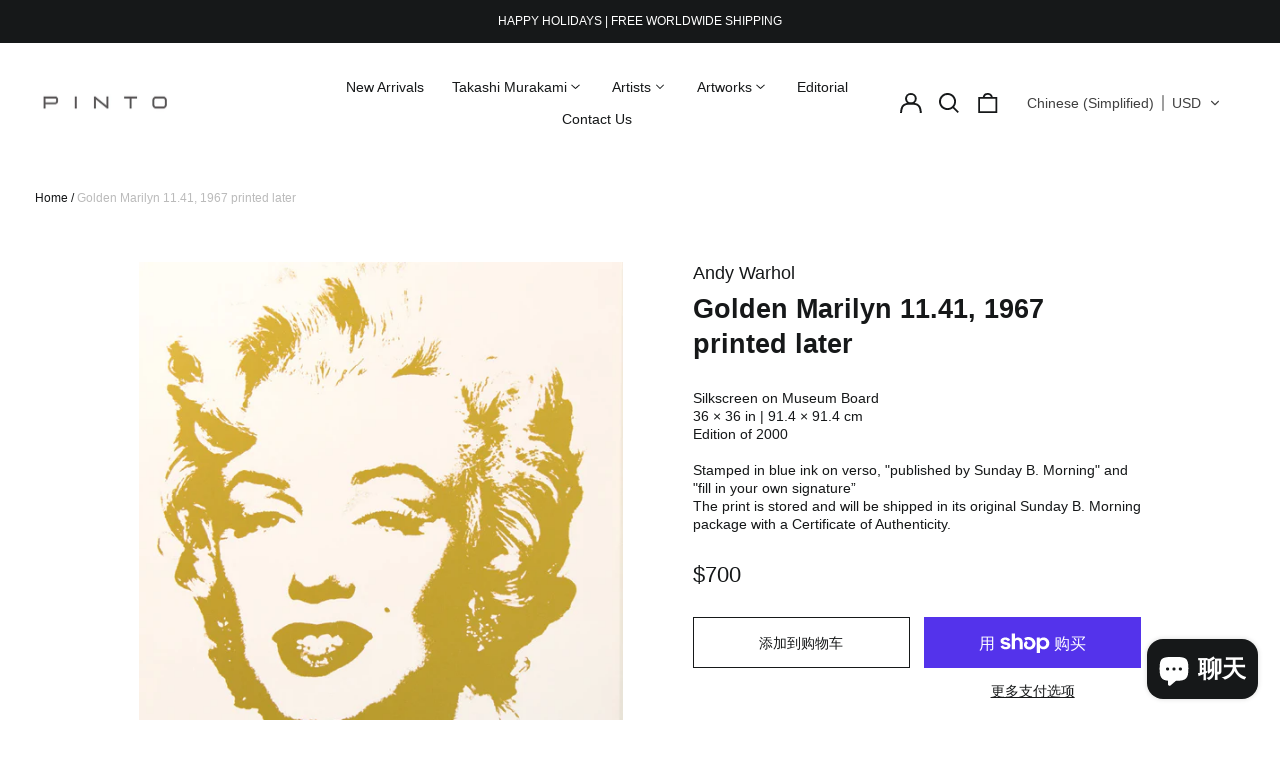

--- FILE ---
content_type: text/html; charset=utf-8
request_url: https://pinto.gallery/zh-hans/products/andy-warhol-golden-marilyn-11-41-1967-printed-later
body_size: 58921
content:
<!doctype html>
<html class="no-js supports-no-cookies" lang="zh-CN">
<head>
  <meta charset="utf-8">
  <meta http-equiv="X-UA-Compatible" content="IE=edge">
  <meta name="viewport" content="width=device-width,initial-scale=1">
  <meta name="theme-color" content="">
  <link rel="canonical" href="https://pinto.gallery/zh-hans/products/andy-warhol-golden-marilyn-11-41-1967-printed-later">
  
  
<link rel="shortcut icon" href="//pinto.gallery/cdn/shop/files/Pinto_Gallery_Favicon_32x32.svg?v=1698729051" type="image/png"><title>Andy Warhol | Golden Marilyn 11.41, 1967 printed later
&ndash; Pinto Gallery</title><meta name="description" content="Silkscreen on Museum Board | 36 × 36 in | 91.4 × 91.4 cm | Edition of 2000 | Stamped in blue ink on verso, &quot;published by Sunday B. Morning&quot; and &quot;fill in your own signature” | The print is stored and will be shipped in its original Sunday B. Morning package with a Certificate of Authenticity."><meta property="og:site_name" content="Pinto Gallery">
<meta property="og:url" content="https://pinto.gallery/zh-hans/products/andy-warhol-golden-marilyn-11-41-1967-printed-later">
<meta property="og:title" content="Andy Warhol | Golden Marilyn 11.41, 1967 printed later">
<meta property="og:type" content="product">
<meta property="og:description" content="Silkscreen on Museum Board | 36 × 36 in | 91.4 × 91.4 cm | Edition of 2000 | Stamped in blue ink on verso, &quot;published by Sunday B. Morning&quot; and &quot;fill in your own signature” | The print is stored and will be shipped in its original Sunday B. Morning package with a Certificate of Authenticity."><meta property="og:image" content="http://pinto.gallery/cdn/shop/products/Andy-Warhol-Golden-Marilyn-11.41-1967-printed-later.jpg?v=1706109389">
  <meta property="og:image:secure_url" content="https://pinto.gallery/cdn/shop/products/Andy-Warhol-Golden-Marilyn-11.41-1967-printed-later.jpg?v=1706109389">
  <meta property="og:image:width" content="1024">
  <meta property="og:image:height" content="1005">
  <meta property="og:price:amount" content="700">
  <meta property="og:price:currency" content="USD">



<meta name="twitter:card" content="summary_large_image">
<meta name="twitter:title" content="Andy Warhol | Golden Marilyn 11.41, 1967 printed later">
<meta name="twitter:description" content="Silkscreen on Museum Board | 36 × 36 in | 91.4 × 91.4 cm | Edition of 2000 | Stamped in blue ink on verso, &quot;published by Sunday B. Morning&quot; and &quot;fill in your own signature” | The print is stored and will be shipped in its original Sunday B. Morning package with a Certificate of Authenticity.">
<style>
  

  

  
  

  
  

  
  
:root {
    --base-font-size: 87.5%;
    --base-line-height: 1.3;

    --color-primary-accent: rgb(90, 86, 87);
    --color-primary-text: rgb(22, 24, 25);
    --color-primary-text-rgb: 22, 24, 25;
    --color-primary-background: rgb(255, 255, 255);
    --color-primary-background-hex: #ffffff;
    --color-primary-meta: rgb(187, 187, 187);
    --color-primary-text--overlay: rgb(255, 255, 255);
    --color-primary-accent--overlay: rgb(255, 255, 255);
    --color-primary-text-placeholder: rgba(22, 24, 25, 0.1);
    --color-primary-background-0: rgba(255, 255, 255, 0);
    --color-primary-border: #ebebeb;

    /*
    Secondary color scheme
    */
    --color-secondary-accent: rgb(90, 86, 87);
    --color-secondary-text: rgb(255, 255, 255);
    --color-secondary-background: rgb(22, 24, 25);
    --color-secondary-background-hex: #161819;
    --color-secondary-meta: rgb(22, 35, 23);
    --color-secondary-text--overlay: rgb(22, 24, 25);
    --color-secondary-accent--overlay: rgb(255, 255, 255);
    --color-secondary-text-placeholder: rgba(255, 255, 255, 0.1);
    --color-secondary-background-0: rgba(22, 24, 25, 0);
    --color-secondary-border: #cfcfcf;

    /*
    Tertiary color scheme
    */
    --color-tertiary-accent: rgb(255, 255, 255);
    --color-tertiary-text: rgb(255, 255, 255);
    --color-tertiary-background: rgb(90, 86, 87);
    --color-tertiary-background-hex: #5a5657;
    --color-tertiary-meta: rgb(255, 255, 255);
    --color-tertiary-text--overlay: rgb(90, 86, 87);
    --color-tertiary-accent--overlay: rgb(90, 86, 87);
    --color-tertiary-text-placeholder: rgba(255, 255, 255, 0.1);
    --color-tertiary-background-0: rgba(90, 86, 87, 0);
    --color-tertiary-border: #ffffff;

    --color-white-text: rgb(255, 255, 255);
    --color-black-text: rgb(0, 0, 0);
    --color-white-accent: rgb(255, 255, 255);
    --color-black-accent: rgb(0, 0, 0);
    --color-white-text--overlay: rgb(22, 24, 25);
    --color-black-text--overlay: rgb(255, 255, 255);


    --heading-font: Helvetica, Arial, sans-serif;
    --heading-font-weight: 700;
    --heading-font-style: normal;

    --body-font: Helvetica, Arial, sans-serif;
    --body-font-weight: 400;
    --body-font-style: normal;
    --body-font-bold-weight: bold;

    --secondary-font: Helvetica, Arial, sans-serif;
    --secondary-font-weight: 400;
    --secondary-font-style: normal;

    --heading-letterspacing: 0.0;
    --heading-capitalize: none;
    --text-overlay-letterspacing: 0.1em;

    --navigation-font: ;
    --navigation-font-weight: ;
    --navigation-font-style: ;

    --navigation-capitalize: none;
    --navigation-letterspacing: 0.0em;

    --section-title-capitalize: none;
    --section-title-letterspacing: 0.0em;
    --section-title-align: center;

    --secondary-title-capitalize: none;
    --secondary-letterspacing: 0.0;

    --rte-font-size: 1rem;

    /*
    SVG ico select
    */
    --icon-svg-select: url(//pinto.gallery/cdn/shop/t/18/assets/ico-select.svg?v=165064643547744354671747320191);
    --icon-svg-select-primary: url(//pinto.gallery/cdn/shop/t/18/assets/ico-select-primary.svg?v=15312628872366501741747320191);
    --icon-svg-select-secondary: url(//pinto.gallery/cdn/shop/t/18/assets/ico-select-secondary.svg?v=43699402385093155231747320191);
    --icon-svg-select-tertiary: url(//pinto.gallery/cdn/shop/t/18/assets/ico-select-tertiary.svg?v=43699402385093155231747320191);

    --border-width: 0px;
    --text-width: 1px;

    --button-baseline-adjust: 0.0rem;

    --header-height: 120px;
    --announcement-bar-height: 44px;
    --header-height-no-search: 120px;
    --payment-button-height: 60px;
    --checkout-button-height: 60px;
  }

  [data-color-scheme="primary"] {
    --color-scheme-text: 22, 24, 25;
    --color-scheme-background: 255, 255, 255;
    --color-scheme-accent: 90, 86, 87;
    --color-scheme-meta: 187, 187, 187;
    --color-scheme-text--overlay: 255, 255, 255;
    --color-scheme-accent--overlay: 255, 255, 255;
    --color-scheme-border: 235, 235, 235;
    --payment-terms-background-color: #ffffff;
  }
  [data-color-scheme="secondary"] {
    --color-scheme-text: 255, 255, 255;
    --color-scheme-background: 22, 24, 25;
    --color-scheme-accent: 90, 86, 87;
    --color-scheme-meta: 22, 35, 23;
    --color-scheme-text--overlay: 22, 24, 25;
    --color-scheme-accent--overlay: 255, 255, 255;
    --color-scheme-border: 207, 207, 207;
    --payment-terms-background-color: #161819;
  }
  [data-color-scheme="tertiary"] {
    --color-scheme-text: 255, 255, 255;
    --color-scheme-background: 90, 86, 87;
    --color-scheme-accent: 255, 255, 255;
    --color-scheme-meta: 255, 255, 255;
    --color-scheme-text--overlay: 90, 86, 87;
    --color-scheme-accent--overlay: 90, 86, 87;
    --color-scheme-border: 255, 255, 255;
    --payment-terms-background-color: #5a5657;
  }

  [data-color-scheme="white"] {
    --color-scheme-text: 255, 255, 255;
    --color-scheme-text--overlay: 0, 0, 0;
  }

  [data-color-scheme="black"] {
    --color-scheme-text: 0, 0, 0;
    --color-scheme-text--overlay: 255, 255, 255;
  }

</style>
<meta property="og:site_name" content="Pinto Gallery">
<meta property="og:url" content="https://pinto.gallery/zh-hans/products/andy-warhol-golden-marilyn-11-41-1967-printed-later">
<meta property="og:title" content="Andy Warhol | Golden Marilyn 11.41, 1967 printed later">
<meta property="og:type" content="product">
<meta property="og:description" content="Silkscreen on Museum Board | 36 × 36 in | 91.4 × 91.4 cm | Edition of 2000 | Stamped in blue ink on verso, &quot;published by Sunday B. Morning&quot; and &quot;fill in your own signature” | The print is stored and will be shipped in its original Sunday B. Morning package with a Certificate of Authenticity."><meta property="og:image" content="http://pinto.gallery/cdn/shop/products/Andy-Warhol-Golden-Marilyn-11.41-1967-printed-later.jpg?v=1706109389">
  <meta property="og:image:secure_url" content="https://pinto.gallery/cdn/shop/products/Andy-Warhol-Golden-Marilyn-11.41-1967-printed-later.jpg?v=1706109389">
  <meta property="og:image:width" content="1024">
  <meta property="og:image:height" content="1005">
  <meta property="og:price:amount" content="700">
  <meta property="og:price:currency" content="USD">



<meta name="twitter:card" content="summary_large_image">
<meta name="twitter:title" content="Andy Warhol | Golden Marilyn 11.41, 1967 printed later">
<meta name="twitter:description" content="Silkscreen on Museum Board | 36 × 36 in | 91.4 × 91.4 cm | Edition of 2000 | Stamped in blue ink on verso, &quot;published by Sunday B. Morning&quot; and &quot;fill in your own signature” | The print is stored and will be shipped in its original Sunday B. Morning package with a Certificate of Authenticity.">

  <style>#MainContent{opacity:0;visibility:hidden}[x-cloak]{display:none!important}html.js [fade-in-sections] #MainContent [data-fade-in]{opacity:0;transform:translateY(50px);transition-duration:1s;transition-duration:.25s;transition-property:transform,opacity;transition-timing-function:cubic-bezier(.4,0,.2,1)}html.js [fade-in-sections] #MainContent [data-fade-in].in-view{opacity:1;transform:translateY(0)}html.js [fade-in-sections] #MainContent .shopify-section.will-mutate [data-fade-in].in-view{transition-duration:.25s}html{-webkit-text-size-adjust:100%;line-height:1.15;-moz-tab-size:4;-o-tab-size:4;tab-size:4}body{font-family:system-ui,-apple-system,Segoe UI,Roboto,Helvetica,Arial,sans-serif,Apple Color Emoji,Segoe UI Emoji;margin:0}hr{color:inherit;height:0}abbr[title]{-webkit-text-decoration:underline dotted;text-decoration:underline dotted}b,strong{font-weight:bolder}code,kbd,pre,samp{font-family:ui-monospace,SFMono-Regular,Consolas,Liberation Mono,Menlo,monospace;font-size:1em}small{font-size:80%}sub,sup{font-size:75%;line-height:0;position:relative;vertical-align:baseline}sub{bottom:-.25em}sup{top:-.5em}table{border-color:inherit;text-indent:0}button,input,optgroup,select,textarea{font-family:inherit;font-size:100%;line-height:1.15;margin:0}button,select{text-transform:none}[type=button],[type=reset],[type=submit],button{-webkit-appearance:button}::-moz-focus-inner{border-style:none;padding:0}:-moz-focusring{outline:1px dotted ButtonText}:-moz-ui-invalid{box-shadow:none}legend{padding:0}progress{vertical-align:baseline}::-webkit-inner-spin-button,::-webkit-outer-spin-button{height:auto}[type=search]{-webkit-appearance:textfield;outline-offset:-2px}::-webkit-search-decoration{-webkit-appearance:none}::-webkit-file-upload-button{-webkit-appearance:button;font:inherit}summary{display:list-item}blockquote,dd,dl,figure,h1,h2,h3,h4,h5,h6,hr,p,pre{margin:0}button{background-color:transparent;background-image:none}fieldset,ol,ul{margin:0;padding:0}ol,ul{list-style:none}html{font-family:ui-sans-serif,system-ui,-apple-system,BlinkMacSystemFont,Segoe UI,Roboto,Helvetica Neue,Arial,Noto Sans,sans-serif,Apple Color Emoji,Segoe UI Emoji,Segoe UI Symbol,Noto Color Emoji;line-height:1.5}body{font-family:inherit;line-height:inherit}*,:after,:before{border:0 solid;box-sizing:border-box}hr{border-top-width:1px}img{border-style:solid}textarea{resize:vertical}input::-moz-placeholder,textarea::-moz-placeholder{color:#9ca3af;opacity:1}input:-ms-input-placeholder,textarea:-ms-input-placeholder{color:#9ca3af;opacity:1}input::placeholder,textarea::placeholder{color:#9ca3af;opacity:1}[role=button],button{cursor:pointer}:-moz-focusring{outline:auto}table{border-collapse:collapse}h1,h2,h3,h4,h5,h6{font-size:inherit;font-weight:inherit}a{color:inherit;text-decoration:inherit}button,input,optgroup,select,textarea{color:inherit;line-height:inherit;padding:0}code,kbd,pre,samp{font-family:ui-monospace,SFMono-Regular,Menlo,Monaco,Consolas,Liberation Mono,Courier New,monospace}audio,canvas,embed,iframe,img,object,svg,video{display:block;vertical-align:middle}img,video{height:auto;max-width:100%}*,:after,:before{--tw-border-opacity:1;border-color:rgba(229,231,235,var(--tw-border-opacity))}.container{width:100%}@media (min-width:40em){.container{max-width:40em}}@media (min-width:48em){.container{max-width:48em}}@media (min-width:64em){.container{max-width:64em}}@media (min-width:80em){.container{max-width:80em}}.fixed{position:fixed}.absolute{position:absolute}.relative{position:relative}.top-0{top:0}.top-1\/2{top:50%}.right-0{right:0}.bottom-0{bottom:0}.bottom-4{bottom:1rem}.bottom-border-width{bottom:var(--border-width)}.left-0{left:0}.z-10{z-index:10}.z-20{z-index:20}.z-50{z-index:50}.z-60{z-index:70}.z-99{z-index:99}.z-100{z-index:100}.-m-1{margin:-.25rem}.mx-auto{margin-left:auto;margin-right:auto}.-mx-4{margin-left:-1rem;margin-right:-1rem}.mt-1{margin-top:.25rem}.mt-4{margin-top:1rem}.-mt-2{margin-top:-.5rem}.mr-1{margin-right:.25rem}.mr-4{margin-right:1rem}.mr-10{margin-right:2.5rem}.mb-4{margin-bottom:1rem}.ml-4{margin-left:1rem}.ml-8{margin-left:2rem}.block{display:block}.inline-block{display:inline-block}.flex{display:flex}.grid{display:grid}.hidden{display:none}.h-5{height:1.25rem}.h-6{height:1.5rem}.h-7{height:1.75rem}.h-32{height:8rem}.h-header-no-search{height:var(--header-height-no-search)}.max-h-screen-header{max-height:calc(100vh - var(--header-height, 0px))}.w-0{width:0}.w-3{width:.75rem}.w-5{width:1.25rem}.w-6{width:1.5rem}.w-7{width:1.75rem}.w-1\/3{width:33.333333%}.w-full{width:100%}.flex-grow-0{flex-grow:0}.flex-grow{flex-grow:1}.origin-center{transform-origin:center}.transform{--tw-translate-x:0;--tw-translate-y:0;--tw-rotate:0;--tw-skew-x:0;--tw-skew-y:0;--tw-scale-x:1;--tw-scale-y:1;transform:translateX(var(--tw-translate-x)) translateY(var(--tw-translate-y)) rotate(var(--tw-rotate)) skewX(var(--tw-skew-x)) skewY(var(--tw-skew-y)) scaleX(var(--tw-scale-x)) scaleY(var(--tw-scale-y))}.translate-x-1\/4{--tw-translate-x:25%}.translate-y-0{--tw-translate-y:0px}.translate-y-1\/4{--tw-translate-y:25%}.translate-y-full{--tw-translate-y:100%}.-translate-y-1\/2{--tw-translate-y:-50%}.-translate-y-1\/4{--tw-translate-y:-25%}.-translate-y-full{--tw-translate-y:-100%}.translate-y-search-results{--tw-translate-y:calc(100% - var(--border-width))}.rotate-180{--tw-rotate:180deg}.grid-flow-row-dense{grid-auto-flow:row dense}.flex-wrap{flex-wrap:wrap}.items-center{align-items:center}.justify-start{justify-content:flex-start}.justify-end{justify-content:flex-end}.justify-center{justify-content:center}.justify-between{justify-content:space-between}.overflow-hidden{overflow:hidden}.overflow-y-auto{overflow-y:auto}.rounded-full{border-radius:9999px}.border{border-width:1px}.border-b-theme-width{border-bottom-width:var(--border-width)}.border-transparent{border-color:transparent}.border-scheme-text{--tw-border-opacity:1;border-color:rgba(var(--color-scheme-text),var(--tw-border-opacity))}.border-scheme-border{--tw-border-opacity:1;border-color:rgba(var(--color-scheme-border),var(--tw-border-opacity))}.bg-scheme-text{--tw-bg-opacity:1;background-color:rgba(var(--color-scheme-text),var(--tw-bg-opacity))}.bg-scheme-background{--tw-bg-opacity:1;background-color:rgba(var(--color-scheme-background),var(--tw-bg-opacity))}.bg-gradient-to-b{background-image:linear-gradient(to bottom,var(--tw-gradient-stops))}.from-black{--tw-gradient-from:#000;--tw-gradient-stops:var(--tw-gradient-from),var(--tw-gradient-to,transparent)}.from-white{--tw-gradient-from:#fff;--tw-gradient-stops:var(--tw-gradient-from),var(--tw-gradient-to,hsla(0,0%,100%,0))}.to-transparent{--tw-gradient-to:transparent}.fill-current{fill:currentColor}.p-1{padding:.25rem}.px-4{padding-left:1rem;padding-right:1rem}.py-1{padding-bottom:.25rem;padding-top:.25rem}.py-2{padding-bottom:.5rem;padding-top:.5rem}.py-4{padding-bottom:1rem;padding-top:1rem}.pt-2{padding-top:.5rem}.pr-1{padding-right:.25rem}.pb-4{padding-bottom:1rem}.pl-9{padding-left:2.25rem}.text-left{text-align:left}.text-center{text-align:center}.text-right{text-align:right}.align-middle{vertical-align:middle}.text-xs{font-size:.64rem}.text-sm,.text-xs{line-height:var(--base-line-height)}.text-sm{font-size:.875rem}.text-base{font-size:1rem}.text-base,.text-xl{line-height:var(--base-line-height)}.text-xl{font-size:1.563rem}.font-bold{font-weight:700}.italic{font-style:italic}.oldstyle-nums{--tw-ordinal:var(--tw-empty,/*!*/ /*!*/);--tw-slashed-zero:var(--tw-empty,/*!*/ /*!*/);--tw-numeric-figure:var(--tw-empty,/*!*/ /*!*/);--tw-numeric-spacing:var(--tw-empty,/*!*/ /*!*/);--tw-numeric-fraction:var(--tw-empty,/*!*/ /*!*/);--tw-numeric-figure:oldstyle-nums;font-variant-numeric:var(--tw-ordinal) var(--tw-slashed-zero) var(--tw-numeric-figure) var(--tw-numeric-spacing) var(--tw-numeric-fraction)}.leading-zero{line-height:0}.text-scheme-text{--tw-text-opacity:1;color:rgba(var(--color-scheme-text),var(--tw-text-opacity))}.text-scheme-text-overlay{--tw-text-opacity:1;color:rgba(var(--color-scheme-text--overlay),var(--tw-text-opacity))}.hover\:text-scheme-accent:hover{--tw-text-opacity:1;color:rgba(var(--color-scheme-accent),var(--tw-text-opacity))}.placeholder-current::-moz-placeholder{color:currentColor}.placeholder-current:-ms-input-placeholder{color:currentColor}.placeholder-current::placeholder{color:currentColor}.opacity-0{opacity:0}.opacity-100{opacity:1}*,:after,:before{--tw-shadow:0 0 #0000;--tw-ring-inset:var(--tw-empty,/*!*/ /*!*/);--tw-ring-offset-width:0px;--tw-ring-offset-color:#fff;--tw-ring-color:rgba(59,130,246,0.5);--tw-ring-offset-shadow:0 0 #0000;--tw-ring-shadow:0 0 #0000}.transition{transition-duration:.15s;transition-property:background-color,border-color,color,fill,stroke,opacity,box-shadow,transform,filter,-webkit-backdrop-filter;transition-property:background-color,border-color,color,fill,stroke,opacity,box-shadow,transform,filter,backdrop-filter;transition-property:background-color,border-color,color,fill,stroke,opacity,box-shadow,transform,filter,backdrop-filter,-webkit-backdrop-filter;transition-timing-function:cubic-bezier(.4,0,.2,1)}.transition-opacity{transition-duration:.15s;transition-property:opacity;transition-timing-function:cubic-bezier(.4,0,.2,1)}.transition-transform{transition-duration:.15s;transition-property:transform;transition-timing-function:cubic-bezier(.4,0,.2,1)}.duration-200{transition-duration:.2s}html{scroll-padding-top:2.5rem}body{display:flex;flex-direction:column;min-height:100vh}body,html{background-color:var(--color-primary-background);color:var(--color-primary-text)}html{font-size:var(--base-font-size);line-height:var(--base-line-height)}.font-heading{font-family:var(--heading-font);font-style:var(--heading-font-style);font-weight:var(--heading-font-weight);letter-spacing:var(--heading-letterspacing);text-transform:var(--heading-capitalize)}.font-body{font-family:var(--body-font);font-style:var(--body-font-style);font-weight:var(--body-font-weight);text-transform:var(--body-font-style)}.font-secondary{font-family:var(--secondary-font);font-style:var(--secondary-font-style);font-weight:var(--secondary-font-weight);letter-spacing:var(--secondary-letterspacing);text-transform:var(--secondary-title-capitalize)}.responsive-image-wrapper:before{content:"";display:block}.responsive-image{opacity:0}.responsive-image.lazyloaded{opacity:1}.responsive-image-placeholder{opacity:.05}.responsive-image.lazyloaded+.responsive-image-placeholder{opacity:0}[data-color-scheme=primary] .responsive-image-placeholder{background-color:var(--color-primary-text)}[data-color-scheme=secondary] .responsive-image-placeholder{background-color:var(--color-secondary-text)}[data-color-scheme=tertiary] .responsive-image-placeholder{background-color:var(--color-tertiary-text)}.no-js .responsive-image-placeholder{display:none}.visually-hidden{clip:rect(0 0 0 0);border:0;height:1px;margin:-1px;overflow:hidden;padding:0;position:absolute!important;width:1px}svg{height:100%;width:100%}.no-js:not(html),[hidden],[x-cloak]{display:none}.no-js .no-js:not(html){display:block}.no-js .no-js:not(html).flex{display:flex}.supports-no-cookies:not(html),[hidden],html.no-js .js-enabled{display:none}.supports-no-cookies .supports-no-cookies:not(html){display:block}.skip-link{background-color:var(--color-primary-text);color:var(--color-primary-background);left:0;opacity:0;padding:1rem;pointer-events:none;position:absolute;top:0;z-index:50}.skip-link:focus{opacity:1;pointer-events:auto}.btn-solid-primary-text,.payment-buttons-primary-text .shopify-payment-button .shopify-payment-button__button--unbranded,.payment-buttons-primary-text .shopify-payment-button .shopify-payment-button__button:not(.shopify-payment-button__button--branded){background:var(--color-primary-text);color:var(--color-primary-text--overlay)}.btn-solid-primary-text:focus,.btn-solid-primary-text:hover,.payment-buttons-primary-text .shopify-payment-button .shopify-payment-button__button--unbranded:focus,.payment-buttons-primary-text .shopify-payment-button .shopify-payment-button__button--unbranded:hover,.payment-buttons-primary-text .shopify-payment-button .shopify-payment-button__button:not(.shopify-payment-button__button--branded):focus,.payment-buttons-primary-text .shopify-payment-button .shopify-payment-button__button:not(.shopify-payment-button__button--branded):hover{background:var(--color-primary-accent);border-color:var(--color-primary-accent);color:var(--color-primary-accent--overlay)}.btn-outline-primary-text{border-color:var(--color-primary-text);color:var(--color-primary-text)}.btn-outline-primary-text:focus,.btn-outline-primary-text:hover{border-color:var(--color-primary-accent);color:var(--color-primary-accent)}.btn-primary-accent-full,.btn-solid-primary-accent,.payment-buttons-primary-accent .shopify-payment-button .shopify-payment-button__button:not(.shopify-payment-button__button--branded),.payment-buttons-primary-accent .shopify-payment-button__button:not(.shopify-payment-button__button--branded) .shopify-payment-button__button--unbranded{background:var(--color-primary-accent);border-color:var(--color-primary-accent);color:var(--color-primary-accent--overlay)}.btn-primary-accent-full:focus,.btn-primary-accent-full:hover,.btn-solid-primary-accent:focus,.btn-solid-primary-accent:hover,.payment-buttons-primary-accent .shopify-payment-button .shopify-payment-button__button:not(.shopify-payment-button__button--branded):focus,.payment-buttons-primary-accent .shopify-payment-button .shopify-payment-button__button:not(.shopify-payment-button__button--branded):hover,.payment-buttons-primary-accent .shopify-payment-button__button:not(.shopify-payment-button__button--branded) .shopify-payment-button__button--unbranded:focus,.payment-buttons-primary-accent .shopify-payment-button__button:not(.shopify-payment-button__button--branded) .shopify-payment-button__button--unbranded:hover{background:var(--color-primary-text);border-color:var(--color-primary-text);color:var(--color-primary-text--overlay)}.btn-outline-primary-accent{border-color:var(--color-primary-accent);color:var(--color-primary-accent)}.btn-outline-primary-accent:focus,.btn-outline-primary-accent:hover{border-color:var(--color-primary-text);color:var(--color-primary-text)}.btn-solid-secondary-text,.payment-buttons-secondary-text .shopify-payment-button .shopify-payment-button__button--unbranded,.payment-buttons-secondary-text .shopify-payment-button .shopify-payment-button__button:not(.shopify-payment-button__button--branded){background:var(--color-secondary-text);color:var(--color-secondary-text--overlay)}.btn-solid-secondary-text:focus,.btn-solid-secondary-text:hover,.payment-buttons-secondary-text .shopify-payment-button .shopify-payment-button__button--unbranded:focus,.payment-buttons-secondary-text .shopify-payment-button .shopify-payment-button__button--unbranded:hover,.payment-buttons-secondary-text .shopify-payment-button .shopify-payment-button__button:not(.shopify-payment-button__button--branded):focus,.payment-buttons-secondary-text .shopify-payment-button .shopify-payment-button__button:not(.shopify-payment-button__button--branded):hover{background:var(--color-secondary-accent);border-color:var(--color-secondary-accent);color:var(--color-secondary-accent--overlay)}.btn-outline-secondary-text{border-color:var(--color-secondary-text);color:var(--color-secondary-text)}.btn-outline-secondary-text:focus,.btn-outline-secondary-text:hover{border-color:var(--color-secondary-accent);color:var(--color-secondary-accent)}.btn-secondary-accent-full,.btn-solid-secondary-accent,.payment-buttons-secondary-accent .shopify-payment-button .shopify-payment-button__button:not(.shopify-payment-button__button--branded),.payment-buttons-secondary-accent .shopify-payment-button__button:not(.shopify-payment-button__button--branded) .shopify-payment-button__button--unbranded{background:var(--color-secondary-accent);border-color:var(--color-secondary-accent);color:var(--color-secondary-accent--overlay)}.btn-secondary-accent-full:focus,.btn-secondary-accent-full:hover,.btn-solid-secondary-accent:focus,.btn-solid-secondary-accent:hover,.payment-buttons-secondary-accent .shopify-payment-button .shopify-payment-button__button:not(.shopify-payment-button__button--branded):focus,.payment-buttons-secondary-accent .shopify-payment-button .shopify-payment-button__button:not(.shopify-payment-button__button--branded):hover,.payment-buttons-secondary-accent .shopify-payment-button__button:not(.shopify-payment-button__button--branded) .shopify-payment-button__button--unbranded:focus,.payment-buttons-secondary-accent .shopify-payment-button__button:not(.shopify-payment-button__button--branded) .shopify-payment-button__button--unbranded:hover{background:var(--color-secondary-text);border-color:var(--color-secondary-text);color:var(--color-secondary-text--overlay)}.btn-outline-secondary-accent{border-color:var(--color-secondary-accent);color:var(--color-secondary-accent)}.btn-outline-secondary-accent:focus,.btn-outline-secondary-accent:hover{border-color:var(--color-secondary-text);color:var(--color-secondary-text)}.btn-solid-tertiary-text,.payment-buttons-tertiary-text .shopify-payment-button .shopify-payment-button__button--unbranded,.payment-buttons-tertiary-text .shopify-payment-button .shopify-payment-button__button:not(.shopify-payment-button__button--branded){background:var(--color-tertiary-text);color:var(--color-tertiary-text--overlay)}.btn-solid-tertiary-text:focus,.btn-solid-tertiary-text:hover,.payment-buttons-tertiary-text .shopify-payment-button .shopify-payment-button__button--unbranded:focus,.payment-buttons-tertiary-text .shopify-payment-button .shopify-payment-button__button--unbranded:hover,.payment-buttons-tertiary-text .shopify-payment-button .shopify-payment-button__button:not(.shopify-payment-button__button--branded):focus,.payment-buttons-tertiary-text .shopify-payment-button .shopify-payment-button__button:not(.shopify-payment-button__button--branded):hover{background:var(--color-tertiary-accent);border-color:var(--color-tertiary-accent);color:var(--color-tertiary-accent--overlay)}.btn-outline-tertiary-text{border-color:var(--color-tertiary-text);color:var(--color-tertiary-text)}.btn-outline-tertiary-text:focus,.btn-outline-tertiary-text:hover{border-color:var(--color-tertiary-accent);color:var(--color-tertiary-accent)}.btn-solid-tertiary-accent,.btn-tertiary-accent-full,.payment-buttons-tertiary-accent .shopify-payment-button .shopify-payment-button__button:not(.shopify-payment-button__button--branded),.payment-buttons-tertiary-accent .shopify-payment-button__button:not(.shopify-payment-button__button--branded) .shopify-payment-button__button--unbranded{background:var(--color-tertiary-accent);border-color:var(--color-tertiary-accent);color:var(--color-tertiary-accent--overlay)}.btn-solid-tertiary-accent:focus,.btn-solid-tertiary-accent:hover,.btn-tertiary-accent-full:focus,.btn-tertiary-accent-full:hover,.payment-buttons-tertiary-accent .shopify-payment-button .shopify-payment-button__button:not(.shopify-payment-button__button--branded):focus,.payment-buttons-tertiary-accent .shopify-payment-button .shopify-payment-button__button:not(.shopify-payment-button__button--branded):hover,.payment-buttons-tertiary-accent .shopify-payment-button__button:not(.shopify-payment-button__button--branded) .shopify-payment-button__button--unbranded:focus,.payment-buttons-tertiary-accent .shopify-payment-button__button:not(.shopify-payment-button__button--branded) .shopify-payment-button__button--unbranded:hover{background:var(--color-tertiary-text);border-color:var(--color-tertiary-text);color:var(--color-tertiary-text--overlay)}.btn-outline-tertiary-accent{border-color:var(--color-tertiary-accent);color:var(--color-tertiary-accent)}.btn-outline-tertiary-accent:focus,.btn-outline-tertiary-accent:hover{border-color:var(--color-tertiary-text);color:var(--color-tertiary-text)}.btn-solid-white-accent,.btn-solid-white-text{background:var(--color-white-text);border-color:var(--color-white-text);color:var(--color-white-text--overlay)}.btn-solid-white-accent:focus,.btn-solid-white-accent:hover,.btn-solid-white-text:focus,.btn-solid-white-text:hover{background:var(--color-primary-accent);border-color:var(--color-primary-accent);color:var(--color-primary-accent--overlay)}.btn-solid-black-accent,.btn-solid-black-text{background:var(--color-black-text);border-color:var(--color-black-text);color:var(--color-black-text--overlay)}.btn-solid-black-accent:focus,.btn-solid-black-accent:hover,.btn-solid-black-text:focus,.btn-solid-black-text:hover{background:var(--color-primary-accent);border-color:var(--color-primary-accent);color:var(--color-primary-accent--overlay)}.button span,.button svg,button span,button svg{pointer-events:none}shopify-accelerated-checkout,shopify-accelerated-checkout-cart{--shopify-accelerated-checkout-button-block-size:var( --payment-button-height );--shopify-accelerated-checkout-button-border-radius:0}shopify-accelerated-checkout-cart{--shopify-accelerated-checkout-button-block-size:var( --checkout-button-height );--shopify-accelerated-checkout-inline-alignment:end}input{background-color:var(--color-primary-background)}select{-webkit-appearance:none;-moz-appearance:none;appearance:none;background-color:transparent;background-image:var(--icon-svg-select);background-position:100%;background-repeat:no-repeat;background-size:1rem 1rem;border-color:var(--color-primary-border);border-width:0;border-bottom-width:var(--text-width);display:block;padding-bottom:.75rem;padding-top:.75rem;width:100%}.section-y-padding{padding-bottom:2rem;padding-top:2rem}@media (min-width:64em){.section-y-padding{padding-bottom:4rem;padding-top:4rem}}.section-x-padding{padding-left:1.25rem;padding-right:1.25rem}@media (min-width:64em){.section-x-padding{padding-left:2.5rem;padding-right:2.5rem}}.background-video-wrapper--full-screen{padding-bottom:calc(100vh - var(--header-height, 0px))}@media(min-width:1024px){.lg\:background-video-wrapper--full-screen{padding-bottom:calc(100vh - var(--header-height, 0px))}}.background-video-wrapper--full-screen.hero-video{padding-bottom:calc(100vh - var(--announcement-bar-height, 0px))}@media(min-width:1024px){.lg\:background-video-wrapper--full-screen.hero-video{padding-bottom:calc(100vh - var(--announcement-bar-height, 0px))}}#MainContent .shopify-section:first-of-type .section-with-no-padding .h-screen-header,#MainContent .shopify-section:first-of-type .section-with-no-top-padding .h-screen-header{height:calc(100vh - var(--header-height, 0px))}@media(max-width:1023px){#MainContent .shopify-section:first-of-type .section-with-no-padding .background-video-wrapper--full-screen,#MainContent .shopify-section:first-of-type .section-with-no-top-padding .background-video-wrapper--full-screen{padding-bottom:calc(100vh - var(--header-height, 0px))}}@media(min-width:1024px){#MainContent .shopify-section:first-of-type .section-with-no-padding .lg\:background-video-wrapper--full-screen,#MainContent .shopify-section:first-of-type .section-with-no-top-padding .lg\:background-video-wrapper--full-screen{padding-bottom:calc(100vh - var(--header-height, 0px))}}#MainContent .shopify-section:last-of-type .section-with-no-bottom-padding,#MainContent .shopify-section:last-of-type .section-with-no-padding{margin-bottom:calc(var(--border-width)*-1)}@media(max-width:1023px){#MainContent .shopify-section:first-of-type .section-with-no-padding-mobile{margin-top:calc(var(--border-width)*-1)}}@media (min-width:40em){.sm\:oldstyle-nums{--tw-ordinal:var(--tw-empty,/*!*/ /*!*/);--tw-slashed-zero:var(--tw-empty,/*!*/ /*!*/);--tw-numeric-figure:var(--tw-empty,/*!*/ /*!*/);--tw-numeric-spacing:var(--tw-empty,/*!*/ /*!*/);--tw-numeric-fraction:var(--tw-empty,/*!*/ /*!*/);--tw-numeric-figure:oldstyle-nums;font-variant-numeric:var(--tw-ordinal) var(--tw-slashed-zero) var(--tw-numeric-figure) var(--tw-numeric-spacing) var(--tw-numeric-fraction)}}@media (min-width:48em){.md\:oldstyle-nums{--tw-ordinal:var(--tw-empty,/*!*/ /*!*/);--tw-slashed-zero:var(--tw-empty,/*!*/ /*!*/);--tw-numeric-figure:var(--tw-empty,/*!*/ /*!*/);--tw-numeric-spacing:var(--tw-empty,/*!*/ /*!*/);--tw-numeric-fraction:var(--tw-empty,/*!*/ /*!*/);--tw-numeric-figure:oldstyle-nums;font-variant-numeric:var(--tw-ordinal) var(--tw-slashed-zero) var(--tw-numeric-figure) var(--tw-numeric-spacing) var(--tw-numeric-fraction)}}@media (min-width:64em){.lg\:col-span-2{grid-column:span 2/span 2}.lg\:col-end-11{grid-column-end:11}.lg\:col-end-13{grid-column-end:13}.lg\:mr-2{margin-right:.5rem}.lg\:mr-8{margin-right:2rem}.lg\:block{display:block}.lg\:inline-block{display:inline-block}.lg\:hidden{display:none}.lg\:w-auto{width:auto}.lg\:w-2\/3{width:66.666667%}.lg\:w-3\/4{width:75%}.lg\:flex-grow-0{flex-grow:0}.lg\:flex-grow{flex-grow:1}.lg\:grid-cols-12{grid-template-columns:repeat(12,minmax(0,1fr))}.lg\:gap-10{gap:2.5rem}.lg\:py-4{padding-bottom:1rem;padding-top:1rem}.lg\:py-8{padding-top:2rem}.lg\:pb-8,.lg\:py-8{padding-bottom:2rem}.lg\:text-3xl{font-size:2.441rem;line-height:calc(var(--base-line-height)*.9)}.lg\:oldstyle-nums{--tw-ordinal:var(--tw-empty,/*!*/ /*!*/);--tw-slashed-zero:var(--tw-empty,/*!*/ /*!*/);--tw-numeric-figure:var(--tw-empty,/*!*/ /*!*/);--tw-numeric-spacing:var(--tw-empty,/*!*/ /*!*/);--tw-numeric-fraction:var(--tw-empty,/*!*/ /*!*/);--tw-numeric-figure:oldstyle-nums;font-variant-numeric:var(--tw-ordinal) var(--tw-slashed-zero) var(--tw-numeric-figure) var(--tw-numeric-spacing) var(--tw-numeric-fraction)}}@media (min-width:80em){.xl\:oldstyle-nums{--tw-ordinal:var(--tw-empty,/*!*/ /*!*/);--tw-slashed-zero:var(--tw-empty,/*!*/ /*!*/);--tw-numeric-figure:var(--tw-empty,/*!*/ /*!*/);--tw-numeric-spacing:var(--tw-empty,/*!*/ /*!*/);--tw-numeric-fraction:var(--tw-empty,/*!*/ /*!*/);--tw-numeric-figure:oldstyle-nums;font-variant-numeric:var(--tw-ordinal) var(--tw-slashed-zero) var(--tw-numeric-figure) var(--tw-numeric-spacing) var(--tw-numeric-fraction)}}
</style>
  

<script>
function onLoadStylesheet() {
          var url = "//pinto.gallery/cdn/shop/t/18/assets/theme.min.css?v=161744934549429204131747320171";
          var link = document.querySelector('link[href="' + url + '"]');
          link.loaded = true;
          link.dispatchEvent(new CustomEvent('stylesLoaded'));
        }
        window.theme_stylesheet = '//pinto.gallery/cdn/shop/t/18/assets/theme.min.css?v=161744934549429204131747320171';
</script>
<link rel="stylesheet" href="//pinto.gallery/cdn/shop/t/18/assets/theme.min.css?v=161744934549429204131747320171" media="print" onload="this.media='all';onLoadStylesheet();">
<noscript><link rel="stylesheet" href="//pinto.gallery/cdn/shop/t/18/assets/theme.min.css?v=161744934549429204131747320171"></noscript>

  

  


  <script type="text/javascript">
    document.documentElement.className = document.documentElement.className.replace('no-js', 'js');

    window.theme = {
      strings: {
        addToCart: "添加到购物车",
        soldOut: "售罄",
        unavailable: "不可用",
        onlineEvent: "线上活动",
        addressNoResults: "该地址没有结果",
        addressQueryLimit: "您已超出 Google API 使用限制。考虑升级到\u003ca href=\"https:\/\/developers.google.com\/maps\/premium\/usage-limits\"\u003e高级计划\u003c\/a\u003e。",
        addressError: "查找该地址时出错",
        authError: "验证您的 Google 地图帐户时出现问题。",
      },
      moneyFormat: "\u003cspan class=trans-money\u003e${{ amount_no_decimals }}\u003c\/span\u003e",
      locale: "zh-CN",
    };

    
  </script>

  <style>
    
    
    
    
    
    
    
  </style>
  <script>
    function defineGlobalOnce(name, value) {
      if (!window[name]) {
        window[name] = value;
      }
    }
  </script>
  

  

  <script>window.performance && window.performance.mark && window.performance.mark('shopify.content_for_header.start');</script><meta name="google-site-verification" content="stabNLDqsPneBti45f176kmNDdMdDerQ0GNTGubWJuk">
<meta name="facebook-domain-verification" content="638yvbd949r32c9gcacal4tozt39v0">
<meta id="shopify-digital-wallet" name="shopify-digital-wallet" content="/50556731562/digital_wallets/dialog">
<meta name="shopify-checkout-api-token" content="e3dcefb15c6e2353ada9321584634988">
<meta id="in-context-paypal-metadata" data-shop-id="50556731562" data-venmo-supported="false" data-environment="production" data-locale="zh_CN" data-paypal-v4="true" data-currency="USD">
<link rel="alternate" hreflang="x-default" href="https://pinto.gallery/products/andy-warhol-golden-marilyn-11-41-1967-printed-later">
<link rel="alternate" hreflang="en" href="https://pinto.gallery/products/andy-warhol-golden-marilyn-11-41-1967-printed-later">
<link rel="alternate" hreflang="zh-Hans" href="https://pinto.gallery/zh-hans/products/andy-warhol-golden-marilyn-11-41-1967-printed-later">
<link rel="alternate" hreflang="zh-Hant" href="https://pinto.gallery/zh-hant/products/andy-warhol-golden-marilyn-11-41-1967-printed-later">
<link rel="alternate" hreflang="de" href="https://pinto.gallery/de/products/andy-warhol-golden-marilyn-11-41-1967-printed-later">
<link rel="alternate" hreflang="pt" href="https://pinto.gallery/pt/products/andy-warhol-golden-marilyn-11-41-1967-printed-later">
<link rel="alternate" hreflang="ko" href="https://pinto.gallery/ko/products/andy-warhol-golden-marilyn-11-41-1967-printed-later">
<link rel="alternate" hreflang="ja" href="https://pinto.gallery/ja/products/andy-warhol-golden-marilyn-11-41-1967-printed-later">
<link rel="alternate" hreflang="sv" href="https://pinto.gallery/sv/products/andy-warhol-golden-marilyn-11-41-1967-printed-later">
<link rel="alternate" hreflang="fr" href="https://pinto.gallery/fr/products/andy-warhol-golden-marilyn-11-41-1967-printed-later">
<link rel="alternate" hreflang="es" href="https://pinto.gallery/es/products/andy-warhol-golden-marilyn-11-41-1967-printed-later">
<link rel="alternate" hreflang="it" href="https://pinto.gallery/it/products/andy-warhol-golden-marilyn-11-41-1967-printed-later">
<link rel="alternate" hreflang="zh-Hans-US" href="https://pinto.gallery/zh-hans/products/andy-warhol-golden-marilyn-11-41-1967-printed-later">
<link rel="alternate" hreflang="zh-Hant-US" href="https://pinto.gallery/zh-hant/products/andy-warhol-golden-marilyn-11-41-1967-printed-later">
<link rel="alternate" hreflang="zh-Hans-AC" href="https://pinto.gallery/zh-hans/products/andy-warhol-golden-marilyn-11-41-1967-printed-later">
<link rel="alternate" hreflang="zh-Hant-AC" href="https://pinto.gallery/zh-hant/products/andy-warhol-golden-marilyn-11-41-1967-printed-later">
<link rel="alternate" hreflang="zh-Hans-AD" href="https://pinto.gallery/zh-hans/products/andy-warhol-golden-marilyn-11-41-1967-printed-later">
<link rel="alternate" hreflang="zh-Hant-AD" href="https://pinto.gallery/zh-hant/products/andy-warhol-golden-marilyn-11-41-1967-printed-later">
<link rel="alternate" hreflang="zh-Hans-AE" href="https://pinto.gallery/zh-hans/products/andy-warhol-golden-marilyn-11-41-1967-printed-later">
<link rel="alternate" hreflang="zh-Hant-AE" href="https://pinto.gallery/zh-hant/products/andy-warhol-golden-marilyn-11-41-1967-printed-later">
<link rel="alternate" hreflang="zh-Hans-AF" href="https://pinto.gallery/zh-hans/products/andy-warhol-golden-marilyn-11-41-1967-printed-later">
<link rel="alternate" hreflang="zh-Hant-AF" href="https://pinto.gallery/zh-hant/products/andy-warhol-golden-marilyn-11-41-1967-printed-later">
<link rel="alternate" hreflang="zh-Hans-AG" href="https://pinto.gallery/zh-hans/products/andy-warhol-golden-marilyn-11-41-1967-printed-later">
<link rel="alternate" hreflang="zh-Hant-AG" href="https://pinto.gallery/zh-hant/products/andy-warhol-golden-marilyn-11-41-1967-printed-later">
<link rel="alternate" hreflang="zh-Hans-AI" href="https://pinto.gallery/zh-hans/products/andy-warhol-golden-marilyn-11-41-1967-printed-later">
<link rel="alternate" hreflang="zh-Hant-AI" href="https://pinto.gallery/zh-hant/products/andy-warhol-golden-marilyn-11-41-1967-printed-later">
<link rel="alternate" hreflang="zh-Hans-AL" href="https://pinto.gallery/zh-hans/products/andy-warhol-golden-marilyn-11-41-1967-printed-later">
<link rel="alternate" hreflang="zh-Hant-AL" href="https://pinto.gallery/zh-hant/products/andy-warhol-golden-marilyn-11-41-1967-printed-later">
<link rel="alternate" hreflang="zh-Hans-AM" href="https://pinto.gallery/zh-hans/products/andy-warhol-golden-marilyn-11-41-1967-printed-later">
<link rel="alternate" hreflang="zh-Hant-AM" href="https://pinto.gallery/zh-hant/products/andy-warhol-golden-marilyn-11-41-1967-printed-later">
<link rel="alternate" hreflang="zh-Hans-AO" href="https://pinto.gallery/zh-hans/products/andy-warhol-golden-marilyn-11-41-1967-printed-later">
<link rel="alternate" hreflang="zh-Hant-AO" href="https://pinto.gallery/zh-hant/products/andy-warhol-golden-marilyn-11-41-1967-printed-later">
<link rel="alternate" hreflang="zh-Hans-AR" href="https://pinto.gallery/zh-hans/products/andy-warhol-golden-marilyn-11-41-1967-printed-later">
<link rel="alternate" hreflang="zh-Hant-AR" href="https://pinto.gallery/zh-hant/products/andy-warhol-golden-marilyn-11-41-1967-printed-later">
<link rel="alternate" hreflang="zh-Hans-AT" href="https://pinto.gallery/zh-hans/products/andy-warhol-golden-marilyn-11-41-1967-printed-later">
<link rel="alternate" hreflang="zh-Hant-AT" href="https://pinto.gallery/zh-hant/products/andy-warhol-golden-marilyn-11-41-1967-printed-later">
<link rel="alternate" hreflang="zh-Hans-AU" href="https://pinto.gallery/zh-hans/products/andy-warhol-golden-marilyn-11-41-1967-printed-later">
<link rel="alternate" hreflang="zh-Hant-AU" href="https://pinto.gallery/zh-hant/products/andy-warhol-golden-marilyn-11-41-1967-printed-later">
<link rel="alternate" hreflang="zh-Hans-AW" href="https://pinto.gallery/zh-hans/products/andy-warhol-golden-marilyn-11-41-1967-printed-later">
<link rel="alternate" hreflang="zh-Hant-AW" href="https://pinto.gallery/zh-hant/products/andy-warhol-golden-marilyn-11-41-1967-printed-later">
<link rel="alternate" hreflang="zh-Hans-AX" href="https://pinto.gallery/zh-hans/products/andy-warhol-golden-marilyn-11-41-1967-printed-later">
<link rel="alternate" hreflang="zh-Hant-AX" href="https://pinto.gallery/zh-hant/products/andy-warhol-golden-marilyn-11-41-1967-printed-later">
<link rel="alternate" hreflang="zh-Hans-AZ" href="https://pinto.gallery/zh-hans/products/andy-warhol-golden-marilyn-11-41-1967-printed-later">
<link rel="alternate" hreflang="zh-Hant-AZ" href="https://pinto.gallery/zh-hant/products/andy-warhol-golden-marilyn-11-41-1967-printed-later">
<link rel="alternate" hreflang="zh-Hans-BA" href="https://pinto.gallery/zh-hans/products/andy-warhol-golden-marilyn-11-41-1967-printed-later">
<link rel="alternate" hreflang="zh-Hant-BA" href="https://pinto.gallery/zh-hant/products/andy-warhol-golden-marilyn-11-41-1967-printed-later">
<link rel="alternate" hreflang="zh-Hans-BB" href="https://pinto.gallery/zh-hans/products/andy-warhol-golden-marilyn-11-41-1967-printed-later">
<link rel="alternate" hreflang="zh-Hant-BB" href="https://pinto.gallery/zh-hant/products/andy-warhol-golden-marilyn-11-41-1967-printed-later">
<link rel="alternate" hreflang="zh-Hans-BD" href="https://pinto.gallery/zh-hans/products/andy-warhol-golden-marilyn-11-41-1967-printed-later">
<link rel="alternate" hreflang="zh-Hant-BD" href="https://pinto.gallery/zh-hant/products/andy-warhol-golden-marilyn-11-41-1967-printed-later">
<link rel="alternate" hreflang="zh-Hans-BE" href="https://pinto.gallery/zh-hans/products/andy-warhol-golden-marilyn-11-41-1967-printed-later">
<link rel="alternate" hreflang="zh-Hant-BE" href="https://pinto.gallery/zh-hant/products/andy-warhol-golden-marilyn-11-41-1967-printed-later">
<link rel="alternate" hreflang="zh-Hans-BF" href="https://pinto.gallery/zh-hans/products/andy-warhol-golden-marilyn-11-41-1967-printed-later">
<link rel="alternate" hreflang="zh-Hant-BF" href="https://pinto.gallery/zh-hant/products/andy-warhol-golden-marilyn-11-41-1967-printed-later">
<link rel="alternate" hreflang="zh-Hans-BG" href="https://pinto.gallery/zh-hans/products/andy-warhol-golden-marilyn-11-41-1967-printed-later">
<link rel="alternate" hreflang="zh-Hant-BG" href="https://pinto.gallery/zh-hant/products/andy-warhol-golden-marilyn-11-41-1967-printed-later">
<link rel="alternate" hreflang="zh-Hans-BH" href="https://pinto.gallery/zh-hans/products/andy-warhol-golden-marilyn-11-41-1967-printed-later">
<link rel="alternate" hreflang="zh-Hant-BH" href="https://pinto.gallery/zh-hant/products/andy-warhol-golden-marilyn-11-41-1967-printed-later">
<link rel="alternate" hreflang="zh-Hans-BI" href="https://pinto.gallery/zh-hans/products/andy-warhol-golden-marilyn-11-41-1967-printed-later">
<link rel="alternate" hreflang="zh-Hant-BI" href="https://pinto.gallery/zh-hant/products/andy-warhol-golden-marilyn-11-41-1967-printed-later">
<link rel="alternate" hreflang="zh-Hans-BJ" href="https://pinto.gallery/zh-hans/products/andy-warhol-golden-marilyn-11-41-1967-printed-later">
<link rel="alternate" hreflang="zh-Hant-BJ" href="https://pinto.gallery/zh-hant/products/andy-warhol-golden-marilyn-11-41-1967-printed-later">
<link rel="alternate" hreflang="zh-Hans-BL" href="https://pinto.gallery/zh-hans/products/andy-warhol-golden-marilyn-11-41-1967-printed-later">
<link rel="alternate" hreflang="zh-Hant-BL" href="https://pinto.gallery/zh-hant/products/andy-warhol-golden-marilyn-11-41-1967-printed-later">
<link rel="alternate" hreflang="zh-Hans-BM" href="https://pinto.gallery/zh-hans/products/andy-warhol-golden-marilyn-11-41-1967-printed-later">
<link rel="alternate" hreflang="zh-Hant-BM" href="https://pinto.gallery/zh-hant/products/andy-warhol-golden-marilyn-11-41-1967-printed-later">
<link rel="alternate" hreflang="zh-Hans-BN" href="https://pinto.gallery/zh-hans/products/andy-warhol-golden-marilyn-11-41-1967-printed-later">
<link rel="alternate" hreflang="zh-Hant-BN" href="https://pinto.gallery/zh-hant/products/andy-warhol-golden-marilyn-11-41-1967-printed-later">
<link rel="alternate" hreflang="zh-Hans-BO" href="https://pinto.gallery/zh-hans/products/andy-warhol-golden-marilyn-11-41-1967-printed-later">
<link rel="alternate" hreflang="zh-Hant-BO" href="https://pinto.gallery/zh-hant/products/andy-warhol-golden-marilyn-11-41-1967-printed-later">
<link rel="alternate" hreflang="zh-Hans-BQ" href="https://pinto.gallery/zh-hans/products/andy-warhol-golden-marilyn-11-41-1967-printed-later">
<link rel="alternate" hreflang="zh-Hant-BQ" href="https://pinto.gallery/zh-hant/products/andy-warhol-golden-marilyn-11-41-1967-printed-later">
<link rel="alternate" hreflang="zh-Hans-BR" href="https://pinto.gallery/zh-hans/products/andy-warhol-golden-marilyn-11-41-1967-printed-later">
<link rel="alternate" hreflang="zh-Hant-BR" href="https://pinto.gallery/zh-hant/products/andy-warhol-golden-marilyn-11-41-1967-printed-later">
<link rel="alternate" hreflang="zh-Hans-BS" href="https://pinto.gallery/zh-hans/products/andy-warhol-golden-marilyn-11-41-1967-printed-later">
<link rel="alternate" hreflang="zh-Hant-BS" href="https://pinto.gallery/zh-hant/products/andy-warhol-golden-marilyn-11-41-1967-printed-later">
<link rel="alternate" hreflang="zh-Hans-BT" href="https://pinto.gallery/zh-hans/products/andy-warhol-golden-marilyn-11-41-1967-printed-later">
<link rel="alternate" hreflang="zh-Hant-BT" href="https://pinto.gallery/zh-hant/products/andy-warhol-golden-marilyn-11-41-1967-printed-later">
<link rel="alternate" hreflang="zh-Hans-BW" href="https://pinto.gallery/zh-hans/products/andy-warhol-golden-marilyn-11-41-1967-printed-later">
<link rel="alternate" hreflang="zh-Hant-BW" href="https://pinto.gallery/zh-hant/products/andy-warhol-golden-marilyn-11-41-1967-printed-later">
<link rel="alternate" hreflang="zh-Hans-BY" href="https://pinto.gallery/zh-hans/products/andy-warhol-golden-marilyn-11-41-1967-printed-later">
<link rel="alternate" hreflang="zh-Hant-BY" href="https://pinto.gallery/zh-hant/products/andy-warhol-golden-marilyn-11-41-1967-printed-later">
<link rel="alternate" hreflang="zh-Hans-BZ" href="https://pinto.gallery/zh-hans/products/andy-warhol-golden-marilyn-11-41-1967-printed-later">
<link rel="alternate" hreflang="zh-Hant-BZ" href="https://pinto.gallery/zh-hant/products/andy-warhol-golden-marilyn-11-41-1967-printed-later">
<link rel="alternate" hreflang="zh-Hans-CA" href="https://pinto.gallery/zh-hans/products/andy-warhol-golden-marilyn-11-41-1967-printed-later">
<link rel="alternate" hreflang="zh-Hant-CA" href="https://pinto.gallery/zh-hant/products/andy-warhol-golden-marilyn-11-41-1967-printed-later">
<link rel="alternate" hreflang="zh-Hans-CC" href="https://pinto.gallery/zh-hans/products/andy-warhol-golden-marilyn-11-41-1967-printed-later">
<link rel="alternate" hreflang="zh-Hant-CC" href="https://pinto.gallery/zh-hant/products/andy-warhol-golden-marilyn-11-41-1967-printed-later">
<link rel="alternate" hreflang="zh-Hans-CD" href="https://pinto.gallery/zh-hans/products/andy-warhol-golden-marilyn-11-41-1967-printed-later">
<link rel="alternate" hreflang="zh-Hant-CD" href="https://pinto.gallery/zh-hant/products/andy-warhol-golden-marilyn-11-41-1967-printed-later">
<link rel="alternate" hreflang="zh-Hans-CF" href="https://pinto.gallery/zh-hans/products/andy-warhol-golden-marilyn-11-41-1967-printed-later">
<link rel="alternate" hreflang="zh-Hant-CF" href="https://pinto.gallery/zh-hant/products/andy-warhol-golden-marilyn-11-41-1967-printed-later">
<link rel="alternate" hreflang="zh-Hans-CG" href="https://pinto.gallery/zh-hans/products/andy-warhol-golden-marilyn-11-41-1967-printed-later">
<link rel="alternate" hreflang="zh-Hant-CG" href="https://pinto.gallery/zh-hant/products/andy-warhol-golden-marilyn-11-41-1967-printed-later">
<link rel="alternate" hreflang="zh-Hans-CH" href="https://pinto.gallery/zh-hans/products/andy-warhol-golden-marilyn-11-41-1967-printed-later">
<link rel="alternate" hreflang="zh-Hant-CH" href="https://pinto.gallery/zh-hant/products/andy-warhol-golden-marilyn-11-41-1967-printed-later">
<link rel="alternate" hreflang="zh-Hans-CI" href="https://pinto.gallery/zh-hans/products/andy-warhol-golden-marilyn-11-41-1967-printed-later">
<link rel="alternate" hreflang="zh-Hant-CI" href="https://pinto.gallery/zh-hant/products/andy-warhol-golden-marilyn-11-41-1967-printed-later">
<link rel="alternate" hreflang="zh-Hans-CK" href="https://pinto.gallery/zh-hans/products/andy-warhol-golden-marilyn-11-41-1967-printed-later">
<link rel="alternate" hreflang="zh-Hant-CK" href="https://pinto.gallery/zh-hant/products/andy-warhol-golden-marilyn-11-41-1967-printed-later">
<link rel="alternate" hreflang="zh-Hans-CL" href="https://pinto.gallery/zh-hans/products/andy-warhol-golden-marilyn-11-41-1967-printed-later">
<link rel="alternate" hreflang="zh-Hant-CL" href="https://pinto.gallery/zh-hant/products/andy-warhol-golden-marilyn-11-41-1967-printed-later">
<link rel="alternate" hreflang="zh-Hans-CM" href="https://pinto.gallery/zh-hans/products/andy-warhol-golden-marilyn-11-41-1967-printed-later">
<link rel="alternate" hreflang="zh-Hant-CM" href="https://pinto.gallery/zh-hant/products/andy-warhol-golden-marilyn-11-41-1967-printed-later">
<link rel="alternate" hreflang="zh-Hans-CN" href="https://pinto.gallery/zh-hans/products/andy-warhol-golden-marilyn-11-41-1967-printed-later">
<link rel="alternate" hreflang="zh-Hant-CN" href="https://pinto.gallery/zh-hant/products/andy-warhol-golden-marilyn-11-41-1967-printed-later">
<link rel="alternate" hreflang="zh-Hans-CO" href="https://pinto.gallery/zh-hans/products/andy-warhol-golden-marilyn-11-41-1967-printed-later">
<link rel="alternate" hreflang="zh-Hant-CO" href="https://pinto.gallery/zh-hant/products/andy-warhol-golden-marilyn-11-41-1967-printed-later">
<link rel="alternate" hreflang="zh-Hans-CR" href="https://pinto.gallery/zh-hans/products/andy-warhol-golden-marilyn-11-41-1967-printed-later">
<link rel="alternate" hreflang="zh-Hant-CR" href="https://pinto.gallery/zh-hant/products/andy-warhol-golden-marilyn-11-41-1967-printed-later">
<link rel="alternate" hreflang="zh-Hans-CV" href="https://pinto.gallery/zh-hans/products/andy-warhol-golden-marilyn-11-41-1967-printed-later">
<link rel="alternate" hreflang="zh-Hant-CV" href="https://pinto.gallery/zh-hant/products/andy-warhol-golden-marilyn-11-41-1967-printed-later">
<link rel="alternate" hreflang="zh-Hans-CW" href="https://pinto.gallery/zh-hans/products/andy-warhol-golden-marilyn-11-41-1967-printed-later">
<link rel="alternate" hreflang="zh-Hant-CW" href="https://pinto.gallery/zh-hant/products/andy-warhol-golden-marilyn-11-41-1967-printed-later">
<link rel="alternate" hreflang="zh-Hans-CX" href="https://pinto.gallery/zh-hans/products/andy-warhol-golden-marilyn-11-41-1967-printed-later">
<link rel="alternate" hreflang="zh-Hant-CX" href="https://pinto.gallery/zh-hant/products/andy-warhol-golden-marilyn-11-41-1967-printed-later">
<link rel="alternate" hreflang="zh-Hans-CY" href="https://pinto.gallery/zh-hans/products/andy-warhol-golden-marilyn-11-41-1967-printed-later">
<link rel="alternate" hreflang="zh-Hant-CY" href="https://pinto.gallery/zh-hant/products/andy-warhol-golden-marilyn-11-41-1967-printed-later">
<link rel="alternate" hreflang="zh-Hans-CZ" href="https://pinto.gallery/zh-hans/products/andy-warhol-golden-marilyn-11-41-1967-printed-later">
<link rel="alternate" hreflang="zh-Hant-CZ" href="https://pinto.gallery/zh-hant/products/andy-warhol-golden-marilyn-11-41-1967-printed-later">
<link rel="alternate" hreflang="zh-Hans-DE" href="https://pinto.gallery/zh-hans/products/andy-warhol-golden-marilyn-11-41-1967-printed-later">
<link rel="alternate" hreflang="zh-Hant-DE" href="https://pinto.gallery/zh-hant/products/andy-warhol-golden-marilyn-11-41-1967-printed-later">
<link rel="alternate" hreflang="zh-Hans-DJ" href="https://pinto.gallery/zh-hans/products/andy-warhol-golden-marilyn-11-41-1967-printed-later">
<link rel="alternate" hreflang="zh-Hant-DJ" href="https://pinto.gallery/zh-hant/products/andy-warhol-golden-marilyn-11-41-1967-printed-later">
<link rel="alternate" hreflang="zh-Hans-DK" href="https://pinto.gallery/zh-hans/products/andy-warhol-golden-marilyn-11-41-1967-printed-later">
<link rel="alternate" hreflang="zh-Hant-DK" href="https://pinto.gallery/zh-hant/products/andy-warhol-golden-marilyn-11-41-1967-printed-later">
<link rel="alternate" hreflang="zh-Hans-DM" href="https://pinto.gallery/zh-hans/products/andy-warhol-golden-marilyn-11-41-1967-printed-later">
<link rel="alternate" hreflang="zh-Hant-DM" href="https://pinto.gallery/zh-hant/products/andy-warhol-golden-marilyn-11-41-1967-printed-later">
<link rel="alternate" hreflang="zh-Hans-DO" href="https://pinto.gallery/zh-hans/products/andy-warhol-golden-marilyn-11-41-1967-printed-later">
<link rel="alternate" hreflang="zh-Hant-DO" href="https://pinto.gallery/zh-hant/products/andy-warhol-golden-marilyn-11-41-1967-printed-later">
<link rel="alternate" hreflang="zh-Hans-DZ" href="https://pinto.gallery/zh-hans/products/andy-warhol-golden-marilyn-11-41-1967-printed-later">
<link rel="alternate" hreflang="zh-Hant-DZ" href="https://pinto.gallery/zh-hant/products/andy-warhol-golden-marilyn-11-41-1967-printed-later">
<link rel="alternate" hreflang="zh-Hans-EC" href="https://pinto.gallery/zh-hans/products/andy-warhol-golden-marilyn-11-41-1967-printed-later">
<link rel="alternate" hreflang="zh-Hant-EC" href="https://pinto.gallery/zh-hant/products/andy-warhol-golden-marilyn-11-41-1967-printed-later">
<link rel="alternate" hreflang="zh-Hans-EE" href="https://pinto.gallery/zh-hans/products/andy-warhol-golden-marilyn-11-41-1967-printed-later">
<link rel="alternate" hreflang="zh-Hant-EE" href="https://pinto.gallery/zh-hant/products/andy-warhol-golden-marilyn-11-41-1967-printed-later">
<link rel="alternate" hreflang="zh-Hans-EG" href="https://pinto.gallery/zh-hans/products/andy-warhol-golden-marilyn-11-41-1967-printed-later">
<link rel="alternate" hreflang="zh-Hant-EG" href="https://pinto.gallery/zh-hant/products/andy-warhol-golden-marilyn-11-41-1967-printed-later">
<link rel="alternate" hreflang="zh-Hans-EH" href="https://pinto.gallery/zh-hans/products/andy-warhol-golden-marilyn-11-41-1967-printed-later">
<link rel="alternate" hreflang="zh-Hant-EH" href="https://pinto.gallery/zh-hant/products/andy-warhol-golden-marilyn-11-41-1967-printed-later">
<link rel="alternate" hreflang="zh-Hans-ER" href="https://pinto.gallery/zh-hans/products/andy-warhol-golden-marilyn-11-41-1967-printed-later">
<link rel="alternate" hreflang="zh-Hant-ER" href="https://pinto.gallery/zh-hant/products/andy-warhol-golden-marilyn-11-41-1967-printed-later">
<link rel="alternate" hreflang="zh-Hans-ES" href="https://pinto.gallery/zh-hans/products/andy-warhol-golden-marilyn-11-41-1967-printed-later">
<link rel="alternate" hreflang="zh-Hant-ES" href="https://pinto.gallery/zh-hant/products/andy-warhol-golden-marilyn-11-41-1967-printed-later">
<link rel="alternate" hreflang="zh-Hans-ET" href="https://pinto.gallery/zh-hans/products/andy-warhol-golden-marilyn-11-41-1967-printed-later">
<link rel="alternate" hreflang="zh-Hant-ET" href="https://pinto.gallery/zh-hant/products/andy-warhol-golden-marilyn-11-41-1967-printed-later">
<link rel="alternate" hreflang="zh-Hans-FI" href="https://pinto.gallery/zh-hans/products/andy-warhol-golden-marilyn-11-41-1967-printed-later">
<link rel="alternate" hreflang="zh-Hant-FI" href="https://pinto.gallery/zh-hant/products/andy-warhol-golden-marilyn-11-41-1967-printed-later">
<link rel="alternate" hreflang="zh-Hans-FJ" href="https://pinto.gallery/zh-hans/products/andy-warhol-golden-marilyn-11-41-1967-printed-later">
<link rel="alternate" hreflang="zh-Hant-FJ" href="https://pinto.gallery/zh-hant/products/andy-warhol-golden-marilyn-11-41-1967-printed-later">
<link rel="alternate" hreflang="zh-Hans-FK" href="https://pinto.gallery/zh-hans/products/andy-warhol-golden-marilyn-11-41-1967-printed-later">
<link rel="alternate" hreflang="zh-Hant-FK" href="https://pinto.gallery/zh-hant/products/andy-warhol-golden-marilyn-11-41-1967-printed-later">
<link rel="alternate" hreflang="zh-Hans-FO" href="https://pinto.gallery/zh-hans/products/andy-warhol-golden-marilyn-11-41-1967-printed-later">
<link rel="alternate" hreflang="zh-Hant-FO" href="https://pinto.gallery/zh-hant/products/andy-warhol-golden-marilyn-11-41-1967-printed-later">
<link rel="alternate" hreflang="zh-Hans-FR" href="https://pinto.gallery/zh-hans/products/andy-warhol-golden-marilyn-11-41-1967-printed-later">
<link rel="alternate" hreflang="zh-Hant-FR" href="https://pinto.gallery/zh-hant/products/andy-warhol-golden-marilyn-11-41-1967-printed-later">
<link rel="alternate" hreflang="zh-Hans-GA" href="https://pinto.gallery/zh-hans/products/andy-warhol-golden-marilyn-11-41-1967-printed-later">
<link rel="alternate" hreflang="zh-Hant-GA" href="https://pinto.gallery/zh-hant/products/andy-warhol-golden-marilyn-11-41-1967-printed-later">
<link rel="alternate" hreflang="zh-Hans-GB" href="https://pinto.gallery/zh-hans/products/andy-warhol-golden-marilyn-11-41-1967-printed-later">
<link rel="alternate" hreflang="zh-Hant-GB" href="https://pinto.gallery/zh-hant/products/andy-warhol-golden-marilyn-11-41-1967-printed-later">
<link rel="alternate" hreflang="zh-Hans-GD" href="https://pinto.gallery/zh-hans/products/andy-warhol-golden-marilyn-11-41-1967-printed-later">
<link rel="alternate" hreflang="zh-Hant-GD" href="https://pinto.gallery/zh-hant/products/andy-warhol-golden-marilyn-11-41-1967-printed-later">
<link rel="alternate" hreflang="zh-Hans-GE" href="https://pinto.gallery/zh-hans/products/andy-warhol-golden-marilyn-11-41-1967-printed-later">
<link rel="alternate" hreflang="zh-Hant-GE" href="https://pinto.gallery/zh-hant/products/andy-warhol-golden-marilyn-11-41-1967-printed-later">
<link rel="alternate" hreflang="zh-Hans-GF" href="https://pinto.gallery/zh-hans/products/andy-warhol-golden-marilyn-11-41-1967-printed-later">
<link rel="alternate" hreflang="zh-Hant-GF" href="https://pinto.gallery/zh-hant/products/andy-warhol-golden-marilyn-11-41-1967-printed-later">
<link rel="alternate" hreflang="zh-Hans-GG" href="https://pinto.gallery/zh-hans/products/andy-warhol-golden-marilyn-11-41-1967-printed-later">
<link rel="alternate" hreflang="zh-Hant-GG" href="https://pinto.gallery/zh-hant/products/andy-warhol-golden-marilyn-11-41-1967-printed-later">
<link rel="alternate" hreflang="zh-Hans-GH" href="https://pinto.gallery/zh-hans/products/andy-warhol-golden-marilyn-11-41-1967-printed-later">
<link rel="alternate" hreflang="zh-Hant-GH" href="https://pinto.gallery/zh-hant/products/andy-warhol-golden-marilyn-11-41-1967-printed-later">
<link rel="alternate" hreflang="zh-Hans-GI" href="https://pinto.gallery/zh-hans/products/andy-warhol-golden-marilyn-11-41-1967-printed-later">
<link rel="alternate" hreflang="zh-Hant-GI" href="https://pinto.gallery/zh-hant/products/andy-warhol-golden-marilyn-11-41-1967-printed-later">
<link rel="alternate" hreflang="zh-Hans-GL" href="https://pinto.gallery/zh-hans/products/andy-warhol-golden-marilyn-11-41-1967-printed-later">
<link rel="alternate" hreflang="zh-Hant-GL" href="https://pinto.gallery/zh-hant/products/andy-warhol-golden-marilyn-11-41-1967-printed-later">
<link rel="alternate" hreflang="zh-Hans-GM" href="https://pinto.gallery/zh-hans/products/andy-warhol-golden-marilyn-11-41-1967-printed-later">
<link rel="alternate" hreflang="zh-Hant-GM" href="https://pinto.gallery/zh-hant/products/andy-warhol-golden-marilyn-11-41-1967-printed-later">
<link rel="alternate" hreflang="zh-Hans-GN" href="https://pinto.gallery/zh-hans/products/andy-warhol-golden-marilyn-11-41-1967-printed-later">
<link rel="alternate" hreflang="zh-Hant-GN" href="https://pinto.gallery/zh-hant/products/andy-warhol-golden-marilyn-11-41-1967-printed-later">
<link rel="alternate" hreflang="zh-Hans-GP" href="https://pinto.gallery/zh-hans/products/andy-warhol-golden-marilyn-11-41-1967-printed-later">
<link rel="alternate" hreflang="zh-Hant-GP" href="https://pinto.gallery/zh-hant/products/andy-warhol-golden-marilyn-11-41-1967-printed-later">
<link rel="alternate" hreflang="zh-Hans-GQ" href="https://pinto.gallery/zh-hans/products/andy-warhol-golden-marilyn-11-41-1967-printed-later">
<link rel="alternate" hreflang="zh-Hant-GQ" href="https://pinto.gallery/zh-hant/products/andy-warhol-golden-marilyn-11-41-1967-printed-later">
<link rel="alternate" hreflang="zh-Hans-GR" href="https://pinto.gallery/zh-hans/products/andy-warhol-golden-marilyn-11-41-1967-printed-later">
<link rel="alternate" hreflang="zh-Hant-GR" href="https://pinto.gallery/zh-hant/products/andy-warhol-golden-marilyn-11-41-1967-printed-later">
<link rel="alternate" hreflang="zh-Hans-GS" href="https://pinto.gallery/zh-hans/products/andy-warhol-golden-marilyn-11-41-1967-printed-later">
<link rel="alternate" hreflang="zh-Hant-GS" href="https://pinto.gallery/zh-hant/products/andy-warhol-golden-marilyn-11-41-1967-printed-later">
<link rel="alternate" hreflang="zh-Hans-GT" href="https://pinto.gallery/zh-hans/products/andy-warhol-golden-marilyn-11-41-1967-printed-later">
<link rel="alternate" hreflang="zh-Hant-GT" href="https://pinto.gallery/zh-hant/products/andy-warhol-golden-marilyn-11-41-1967-printed-later">
<link rel="alternate" hreflang="zh-Hans-GW" href="https://pinto.gallery/zh-hans/products/andy-warhol-golden-marilyn-11-41-1967-printed-later">
<link rel="alternate" hreflang="zh-Hant-GW" href="https://pinto.gallery/zh-hant/products/andy-warhol-golden-marilyn-11-41-1967-printed-later">
<link rel="alternate" hreflang="zh-Hans-GY" href="https://pinto.gallery/zh-hans/products/andy-warhol-golden-marilyn-11-41-1967-printed-later">
<link rel="alternate" hreflang="zh-Hant-GY" href="https://pinto.gallery/zh-hant/products/andy-warhol-golden-marilyn-11-41-1967-printed-later">
<link rel="alternate" hreflang="zh-Hans-HK" href="https://pinto.gallery/zh-hans/products/andy-warhol-golden-marilyn-11-41-1967-printed-later">
<link rel="alternate" hreflang="zh-Hant-HK" href="https://pinto.gallery/zh-hant/products/andy-warhol-golden-marilyn-11-41-1967-printed-later">
<link rel="alternate" hreflang="zh-Hans-HN" href="https://pinto.gallery/zh-hans/products/andy-warhol-golden-marilyn-11-41-1967-printed-later">
<link rel="alternate" hreflang="zh-Hant-HN" href="https://pinto.gallery/zh-hant/products/andy-warhol-golden-marilyn-11-41-1967-printed-later">
<link rel="alternate" hreflang="zh-Hans-HR" href="https://pinto.gallery/zh-hans/products/andy-warhol-golden-marilyn-11-41-1967-printed-later">
<link rel="alternate" hreflang="zh-Hant-HR" href="https://pinto.gallery/zh-hant/products/andy-warhol-golden-marilyn-11-41-1967-printed-later">
<link rel="alternate" hreflang="zh-Hans-HT" href="https://pinto.gallery/zh-hans/products/andy-warhol-golden-marilyn-11-41-1967-printed-later">
<link rel="alternate" hreflang="zh-Hant-HT" href="https://pinto.gallery/zh-hant/products/andy-warhol-golden-marilyn-11-41-1967-printed-later">
<link rel="alternate" hreflang="zh-Hans-HU" href="https://pinto.gallery/zh-hans/products/andy-warhol-golden-marilyn-11-41-1967-printed-later">
<link rel="alternate" hreflang="zh-Hant-HU" href="https://pinto.gallery/zh-hant/products/andy-warhol-golden-marilyn-11-41-1967-printed-later">
<link rel="alternate" hreflang="zh-Hans-ID" href="https://pinto.gallery/zh-hans/products/andy-warhol-golden-marilyn-11-41-1967-printed-later">
<link rel="alternate" hreflang="zh-Hant-ID" href="https://pinto.gallery/zh-hant/products/andy-warhol-golden-marilyn-11-41-1967-printed-later">
<link rel="alternate" hreflang="zh-Hans-IE" href="https://pinto.gallery/zh-hans/products/andy-warhol-golden-marilyn-11-41-1967-printed-later">
<link rel="alternate" hreflang="zh-Hant-IE" href="https://pinto.gallery/zh-hant/products/andy-warhol-golden-marilyn-11-41-1967-printed-later">
<link rel="alternate" hreflang="zh-Hans-IL" href="https://pinto.gallery/zh-hans/products/andy-warhol-golden-marilyn-11-41-1967-printed-later">
<link rel="alternate" hreflang="zh-Hant-IL" href="https://pinto.gallery/zh-hant/products/andy-warhol-golden-marilyn-11-41-1967-printed-later">
<link rel="alternate" hreflang="zh-Hans-IM" href="https://pinto.gallery/zh-hans/products/andy-warhol-golden-marilyn-11-41-1967-printed-later">
<link rel="alternate" hreflang="zh-Hant-IM" href="https://pinto.gallery/zh-hant/products/andy-warhol-golden-marilyn-11-41-1967-printed-later">
<link rel="alternate" hreflang="zh-Hans-IN" href="https://pinto.gallery/zh-hans/products/andy-warhol-golden-marilyn-11-41-1967-printed-later">
<link rel="alternate" hreflang="zh-Hant-IN" href="https://pinto.gallery/zh-hant/products/andy-warhol-golden-marilyn-11-41-1967-printed-later">
<link rel="alternate" hreflang="zh-Hans-IO" href="https://pinto.gallery/zh-hans/products/andy-warhol-golden-marilyn-11-41-1967-printed-later">
<link rel="alternate" hreflang="zh-Hant-IO" href="https://pinto.gallery/zh-hant/products/andy-warhol-golden-marilyn-11-41-1967-printed-later">
<link rel="alternate" hreflang="zh-Hans-IQ" href="https://pinto.gallery/zh-hans/products/andy-warhol-golden-marilyn-11-41-1967-printed-later">
<link rel="alternate" hreflang="zh-Hant-IQ" href="https://pinto.gallery/zh-hant/products/andy-warhol-golden-marilyn-11-41-1967-printed-later">
<link rel="alternate" hreflang="zh-Hans-IS" href="https://pinto.gallery/zh-hans/products/andy-warhol-golden-marilyn-11-41-1967-printed-later">
<link rel="alternate" hreflang="zh-Hant-IS" href="https://pinto.gallery/zh-hant/products/andy-warhol-golden-marilyn-11-41-1967-printed-later">
<link rel="alternate" hreflang="zh-Hans-IT" href="https://pinto.gallery/zh-hans/products/andy-warhol-golden-marilyn-11-41-1967-printed-later">
<link rel="alternate" hreflang="zh-Hant-IT" href="https://pinto.gallery/zh-hant/products/andy-warhol-golden-marilyn-11-41-1967-printed-later">
<link rel="alternate" hreflang="zh-Hans-JE" href="https://pinto.gallery/zh-hans/products/andy-warhol-golden-marilyn-11-41-1967-printed-later">
<link rel="alternate" hreflang="zh-Hant-JE" href="https://pinto.gallery/zh-hant/products/andy-warhol-golden-marilyn-11-41-1967-printed-later">
<link rel="alternate" hreflang="zh-Hans-JM" href="https://pinto.gallery/zh-hans/products/andy-warhol-golden-marilyn-11-41-1967-printed-later">
<link rel="alternate" hreflang="zh-Hant-JM" href="https://pinto.gallery/zh-hant/products/andy-warhol-golden-marilyn-11-41-1967-printed-later">
<link rel="alternate" hreflang="zh-Hans-JO" href="https://pinto.gallery/zh-hans/products/andy-warhol-golden-marilyn-11-41-1967-printed-later">
<link rel="alternate" hreflang="zh-Hant-JO" href="https://pinto.gallery/zh-hant/products/andy-warhol-golden-marilyn-11-41-1967-printed-later">
<link rel="alternate" hreflang="zh-Hans-JP" href="https://pinto.gallery/zh-hans/products/andy-warhol-golden-marilyn-11-41-1967-printed-later">
<link rel="alternate" hreflang="zh-Hant-JP" href="https://pinto.gallery/zh-hant/products/andy-warhol-golden-marilyn-11-41-1967-printed-later">
<link rel="alternate" hreflang="zh-Hans-KE" href="https://pinto.gallery/zh-hans/products/andy-warhol-golden-marilyn-11-41-1967-printed-later">
<link rel="alternate" hreflang="zh-Hant-KE" href="https://pinto.gallery/zh-hant/products/andy-warhol-golden-marilyn-11-41-1967-printed-later">
<link rel="alternate" hreflang="zh-Hans-KG" href="https://pinto.gallery/zh-hans/products/andy-warhol-golden-marilyn-11-41-1967-printed-later">
<link rel="alternate" hreflang="zh-Hant-KG" href="https://pinto.gallery/zh-hant/products/andy-warhol-golden-marilyn-11-41-1967-printed-later">
<link rel="alternate" hreflang="zh-Hans-KH" href="https://pinto.gallery/zh-hans/products/andy-warhol-golden-marilyn-11-41-1967-printed-later">
<link rel="alternate" hreflang="zh-Hant-KH" href="https://pinto.gallery/zh-hant/products/andy-warhol-golden-marilyn-11-41-1967-printed-later">
<link rel="alternate" hreflang="zh-Hans-KI" href="https://pinto.gallery/zh-hans/products/andy-warhol-golden-marilyn-11-41-1967-printed-later">
<link rel="alternate" hreflang="zh-Hant-KI" href="https://pinto.gallery/zh-hant/products/andy-warhol-golden-marilyn-11-41-1967-printed-later">
<link rel="alternate" hreflang="zh-Hans-KM" href="https://pinto.gallery/zh-hans/products/andy-warhol-golden-marilyn-11-41-1967-printed-later">
<link rel="alternate" hreflang="zh-Hant-KM" href="https://pinto.gallery/zh-hant/products/andy-warhol-golden-marilyn-11-41-1967-printed-later">
<link rel="alternate" hreflang="zh-Hans-KN" href="https://pinto.gallery/zh-hans/products/andy-warhol-golden-marilyn-11-41-1967-printed-later">
<link rel="alternate" hreflang="zh-Hant-KN" href="https://pinto.gallery/zh-hant/products/andy-warhol-golden-marilyn-11-41-1967-printed-later">
<link rel="alternate" hreflang="zh-Hans-KR" href="https://pinto.gallery/zh-hans/products/andy-warhol-golden-marilyn-11-41-1967-printed-later">
<link rel="alternate" hreflang="zh-Hant-KR" href="https://pinto.gallery/zh-hant/products/andy-warhol-golden-marilyn-11-41-1967-printed-later">
<link rel="alternate" hreflang="zh-Hans-KW" href="https://pinto.gallery/zh-hans/products/andy-warhol-golden-marilyn-11-41-1967-printed-later">
<link rel="alternate" hreflang="zh-Hant-KW" href="https://pinto.gallery/zh-hant/products/andy-warhol-golden-marilyn-11-41-1967-printed-later">
<link rel="alternate" hreflang="zh-Hans-KY" href="https://pinto.gallery/zh-hans/products/andy-warhol-golden-marilyn-11-41-1967-printed-later">
<link rel="alternate" hreflang="zh-Hant-KY" href="https://pinto.gallery/zh-hant/products/andy-warhol-golden-marilyn-11-41-1967-printed-later">
<link rel="alternate" hreflang="zh-Hans-KZ" href="https://pinto.gallery/zh-hans/products/andy-warhol-golden-marilyn-11-41-1967-printed-later">
<link rel="alternate" hreflang="zh-Hant-KZ" href="https://pinto.gallery/zh-hant/products/andy-warhol-golden-marilyn-11-41-1967-printed-later">
<link rel="alternate" hreflang="zh-Hans-LA" href="https://pinto.gallery/zh-hans/products/andy-warhol-golden-marilyn-11-41-1967-printed-later">
<link rel="alternate" hreflang="zh-Hant-LA" href="https://pinto.gallery/zh-hant/products/andy-warhol-golden-marilyn-11-41-1967-printed-later">
<link rel="alternate" hreflang="zh-Hans-LB" href="https://pinto.gallery/zh-hans/products/andy-warhol-golden-marilyn-11-41-1967-printed-later">
<link rel="alternate" hreflang="zh-Hant-LB" href="https://pinto.gallery/zh-hant/products/andy-warhol-golden-marilyn-11-41-1967-printed-later">
<link rel="alternate" hreflang="zh-Hans-LC" href="https://pinto.gallery/zh-hans/products/andy-warhol-golden-marilyn-11-41-1967-printed-later">
<link rel="alternate" hreflang="zh-Hant-LC" href="https://pinto.gallery/zh-hant/products/andy-warhol-golden-marilyn-11-41-1967-printed-later">
<link rel="alternate" hreflang="zh-Hans-LI" href="https://pinto.gallery/zh-hans/products/andy-warhol-golden-marilyn-11-41-1967-printed-later">
<link rel="alternate" hreflang="zh-Hant-LI" href="https://pinto.gallery/zh-hant/products/andy-warhol-golden-marilyn-11-41-1967-printed-later">
<link rel="alternate" hreflang="zh-Hans-LK" href="https://pinto.gallery/zh-hans/products/andy-warhol-golden-marilyn-11-41-1967-printed-later">
<link rel="alternate" hreflang="zh-Hant-LK" href="https://pinto.gallery/zh-hant/products/andy-warhol-golden-marilyn-11-41-1967-printed-later">
<link rel="alternate" hreflang="zh-Hans-LR" href="https://pinto.gallery/zh-hans/products/andy-warhol-golden-marilyn-11-41-1967-printed-later">
<link rel="alternate" hreflang="zh-Hant-LR" href="https://pinto.gallery/zh-hant/products/andy-warhol-golden-marilyn-11-41-1967-printed-later">
<link rel="alternate" hreflang="zh-Hans-LS" href="https://pinto.gallery/zh-hans/products/andy-warhol-golden-marilyn-11-41-1967-printed-later">
<link rel="alternate" hreflang="zh-Hant-LS" href="https://pinto.gallery/zh-hant/products/andy-warhol-golden-marilyn-11-41-1967-printed-later">
<link rel="alternate" hreflang="zh-Hans-LT" href="https://pinto.gallery/zh-hans/products/andy-warhol-golden-marilyn-11-41-1967-printed-later">
<link rel="alternate" hreflang="zh-Hant-LT" href="https://pinto.gallery/zh-hant/products/andy-warhol-golden-marilyn-11-41-1967-printed-later">
<link rel="alternate" hreflang="zh-Hans-LU" href="https://pinto.gallery/zh-hans/products/andy-warhol-golden-marilyn-11-41-1967-printed-later">
<link rel="alternate" hreflang="zh-Hant-LU" href="https://pinto.gallery/zh-hant/products/andy-warhol-golden-marilyn-11-41-1967-printed-later">
<link rel="alternate" hreflang="zh-Hans-LV" href="https://pinto.gallery/zh-hans/products/andy-warhol-golden-marilyn-11-41-1967-printed-later">
<link rel="alternate" hreflang="zh-Hant-LV" href="https://pinto.gallery/zh-hant/products/andy-warhol-golden-marilyn-11-41-1967-printed-later">
<link rel="alternate" hreflang="zh-Hans-LY" href="https://pinto.gallery/zh-hans/products/andy-warhol-golden-marilyn-11-41-1967-printed-later">
<link rel="alternate" hreflang="zh-Hant-LY" href="https://pinto.gallery/zh-hant/products/andy-warhol-golden-marilyn-11-41-1967-printed-later">
<link rel="alternate" hreflang="zh-Hans-MA" href="https://pinto.gallery/zh-hans/products/andy-warhol-golden-marilyn-11-41-1967-printed-later">
<link rel="alternate" hreflang="zh-Hant-MA" href="https://pinto.gallery/zh-hant/products/andy-warhol-golden-marilyn-11-41-1967-printed-later">
<link rel="alternate" hreflang="zh-Hans-MC" href="https://pinto.gallery/zh-hans/products/andy-warhol-golden-marilyn-11-41-1967-printed-later">
<link rel="alternate" hreflang="zh-Hant-MC" href="https://pinto.gallery/zh-hant/products/andy-warhol-golden-marilyn-11-41-1967-printed-later">
<link rel="alternate" hreflang="zh-Hans-MD" href="https://pinto.gallery/zh-hans/products/andy-warhol-golden-marilyn-11-41-1967-printed-later">
<link rel="alternate" hreflang="zh-Hant-MD" href="https://pinto.gallery/zh-hant/products/andy-warhol-golden-marilyn-11-41-1967-printed-later">
<link rel="alternate" hreflang="zh-Hans-ME" href="https://pinto.gallery/zh-hans/products/andy-warhol-golden-marilyn-11-41-1967-printed-later">
<link rel="alternate" hreflang="zh-Hant-ME" href="https://pinto.gallery/zh-hant/products/andy-warhol-golden-marilyn-11-41-1967-printed-later">
<link rel="alternate" hreflang="zh-Hans-MF" href="https://pinto.gallery/zh-hans/products/andy-warhol-golden-marilyn-11-41-1967-printed-later">
<link rel="alternate" hreflang="zh-Hant-MF" href="https://pinto.gallery/zh-hant/products/andy-warhol-golden-marilyn-11-41-1967-printed-later">
<link rel="alternate" hreflang="zh-Hans-MG" href="https://pinto.gallery/zh-hans/products/andy-warhol-golden-marilyn-11-41-1967-printed-later">
<link rel="alternate" hreflang="zh-Hant-MG" href="https://pinto.gallery/zh-hant/products/andy-warhol-golden-marilyn-11-41-1967-printed-later">
<link rel="alternate" hreflang="zh-Hans-MK" href="https://pinto.gallery/zh-hans/products/andy-warhol-golden-marilyn-11-41-1967-printed-later">
<link rel="alternate" hreflang="zh-Hant-MK" href="https://pinto.gallery/zh-hant/products/andy-warhol-golden-marilyn-11-41-1967-printed-later">
<link rel="alternate" hreflang="zh-Hans-ML" href="https://pinto.gallery/zh-hans/products/andy-warhol-golden-marilyn-11-41-1967-printed-later">
<link rel="alternate" hreflang="zh-Hant-ML" href="https://pinto.gallery/zh-hant/products/andy-warhol-golden-marilyn-11-41-1967-printed-later">
<link rel="alternate" hreflang="zh-Hans-MM" href="https://pinto.gallery/zh-hans/products/andy-warhol-golden-marilyn-11-41-1967-printed-later">
<link rel="alternate" hreflang="zh-Hant-MM" href="https://pinto.gallery/zh-hant/products/andy-warhol-golden-marilyn-11-41-1967-printed-later">
<link rel="alternate" hreflang="zh-Hans-MN" href="https://pinto.gallery/zh-hans/products/andy-warhol-golden-marilyn-11-41-1967-printed-later">
<link rel="alternate" hreflang="zh-Hant-MN" href="https://pinto.gallery/zh-hant/products/andy-warhol-golden-marilyn-11-41-1967-printed-later">
<link rel="alternate" hreflang="zh-Hans-MO" href="https://pinto.gallery/zh-hans/products/andy-warhol-golden-marilyn-11-41-1967-printed-later">
<link rel="alternate" hreflang="zh-Hant-MO" href="https://pinto.gallery/zh-hant/products/andy-warhol-golden-marilyn-11-41-1967-printed-later">
<link rel="alternate" hreflang="zh-Hans-MQ" href="https://pinto.gallery/zh-hans/products/andy-warhol-golden-marilyn-11-41-1967-printed-later">
<link rel="alternate" hreflang="zh-Hant-MQ" href="https://pinto.gallery/zh-hant/products/andy-warhol-golden-marilyn-11-41-1967-printed-later">
<link rel="alternate" hreflang="zh-Hans-MR" href="https://pinto.gallery/zh-hans/products/andy-warhol-golden-marilyn-11-41-1967-printed-later">
<link rel="alternate" hreflang="zh-Hant-MR" href="https://pinto.gallery/zh-hant/products/andy-warhol-golden-marilyn-11-41-1967-printed-later">
<link rel="alternate" hreflang="zh-Hans-MS" href="https://pinto.gallery/zh-hans/products/andy-warhol-golden-marilyn-11-41-1967-printed-later">
<link rel="alternate" hreflang="zh-Hant-MS" href="https://pinto.gallery/zh-hant/products/andy-warhol-golden-marilyn-11-41-1967-printed-later">
<link rel="alternate" hreflang="zh-Hans-MT" href="https://pinto.gallery/zh-hans/products/andy-warhol-golden-marilyn-11-41-1967-printed-later">
<link rel="alternate" hreflang="zh-Hant-MT" href="https://pinto.gallery/zh-hant/products/andy-warhol-golden-marilyn-11-41-1967-printed-later">
<link rel="alternate" hreflang="zh-Hans-MU" href="https://pinto.gallery/zh-hans/products/andy-warhol-golden-marilyn-11-41-1967-printed-later">
<link rel="alternate" hreflang="zh-Hant-MU" href="https://pinto.gallery/zh-hant/products/andy-warhol-golden-marilyn-11-41-1967-printed-later">
<link rel="alternate" hreflang="zh-Hans-MV" href="https://pinto.gallery/zh-hans/products/andy-warhol-golden-marilyn-11-41-1967-printed-later">
<link rel="alternate" hreflang="zh-Hant-MV" href="https://pinto.gallery/zh-hant/products/andy-warhol-golden-marilyn-11-41-1967-printed-later">
<link rel="alternate" hreflang="zh-Hans-MW" href="https://pinto.gallery/zh-hans/products/andy-warhol-golden-marilyn-11-41-1967-printed-later">
<link rel="alternate" hreflang="zh-Hant-MW" href="https://pinto.gallery/zh-hant/products/andy-warhol-golden-marilyn-11-41-1967-printed-later">
<link rel="alternate" hreflang="zh-Hans-MX" href="https://pinto.gallery/zh-hans/products/andy-warhol-golden-marilyn-11-41-1967-printed-later">
<link rel="alternate" hreflang="zh-Hant-MX" href="https://pinto.gallery/zh-hant/products/andy-warhol-golden-marilyn-11-41-1967-printed-later">
<link rel="alternate" hreflang="zh-Hans-MY" href="https://pinto.gallery/zh-hans/products/andy-warhol-golden-marilyn-11-41-1967-printed-later">
<link rel="alternate" hreflang="zh-Hant-MY" href="https://pinto.gallery/zh-hant/products/andy-warhol-golden-marilyn-11-41-1967-printed-later">
<link rel="alternate" hreflang="zh-Hans-MZ" href="https://pinto.gallery/zh-hans/products/andy-warhol-golden-marilyn-11-41-1967-printed-later">
<link rel="alternate" hreflang="zh-Hant-MZ" href="https://pinto.gallery/zh-hant/products/andy-warhol-golden-marilyn-11-41-1967-printed-later">
<link rel="alternate" hreflang="zh-Hans-NA" href="https://pinto.gallery/zh-hans/products/andy-warhol-golden-marilyn-11-41-1967-printed-later">
<link rel="alternate" hreflang="zh-Hant-NA" href="https://pinto.gallery/zh-hant/products/andy-warhol-golden-marilyn-11-41-1967-printed-later">
<link rel="alternate" hreflang="zh-Hans-NC" href="https://pinto.gallery/zh-hans/products/andy-warhol-golden-marilyn-11-41-1967-printed-later">
<link rel="alternate" hreflang="zh-Hant-NC" href="https://pinto.gallery/zh-hant/products/andy-warhol-golden-marilyn-11-41-1967-printed-later">
<link rel="alternate" hreflang="zh-Hans-NE" href="https://pinto.gallery/zh-hans/products/andy-warhol-golden-marilyn-11-41-1967-printed-later">
<link rel="alternate" hreflang="zh-Hant-NE" href="https://pinto.gallery/zh-hant/products/andy-warhol-golden-marilyn-11-41-1967-printed-later">
<link rel="alternate" hreflang="zh-Hans-NF" href="https://pinto.gallery/zh-hans/products/andy-warhol-golden-marilyn-11-41-1967-printed-later">
<link rel="alternate" hreflang="zh-Hant-NF" href="https://pinto.gallery/zh-hant/products/andy-warhol-golden-marilyn-11-41-1967-printed-later">
<link rel="alternate" hreflang="zh-Hans-NG" href="https://pinto.gallery/zh-hans/products/andy-warhol-golden-marilyn-11-41-1967-printed-later">
<link rel="alternate" hreflang="zh-Hant-NG" href="https://pinto.gallery/zh-hant/products/andy-warhol-golden-marilyn-11-41-1967-printed-later">
<link rel="alternate" hreflang="zh-Hans-NI" href="https://pinto.gallery/zh-hans/products/andy-warhol-golden-marilyn-11-41-1967-printed-later">
<link rel="alternate" hreflang="zh-Hant-NI" href="https://pinto.gallery/zh-hant/products/andy-warhol-golden-marilyn-11-41-1967-printed-later">
<link rel="alternate" hreflang="zh-Hans-NL" href="https://pinto.gallery/zh-hans/products/andy-warhol-golden-marilyn-11-41-1967-printed-later">
<link rel="alternate" hreflang="zh-Hant-NL" href="https://pinto.gallery/zh-hant/products/andy-warhol-golden-marilyn-11-41-1967-printed-later">
<link rel="alternate" hreflang="zh-Hans-NO" href="https://pinto.gallery/zh-hans/products/andy-warhol-golden-marilyn-11-41-1967-printed-later">
<link rel="alternate" hreflang="zh-Hant-NO" href="https://pinto.gallery/zh-hant/products/andy-warhol-golden-marilyn-11-41-1967-printed-later">
<link rel="alternate" hreflang="zh-Hans-NP" href="https://pinto.gallery/zh-hans/products/andy-warhol-golden-marilyn-11-41-1967-printed-later">
<link rel="alternate" hreflang="zh-Hant-NP" href="https://pinto.gallery/zh-hant/products/andy-warhol-golden-marilyn-11-41-1967-printed-later">
<link rel="alternate" hreflang="zh-Hans-NR" href="https://pinto.gallery/zh-hans/products/andy-warhol-golden-marilyn-11-41-1967-printed-later">
<link rel="alternate" hreflang="zh-Hant-NR" href="https://pinto.gallery/zh-hant/products/andy-warhol-golden-marilyn-11-41-1967-printed-later">
<link rel="alternate" hreflang="zh-Hans-NU" href="https://pinto.gallery/zh-hans/products/andy-warhol-golden-marilyn-11-41-1967-printed-later">
<link rel="alternate" hreflang="zh-Hant-NU" href="https://pinto.gallery/zh-hant/products/andy-warhol-golden-marilyn-11-41-1967-printed-later">
<link rel="alternate" hreflang="zh-Hans-NZ" href="https://pinto.gallery/zh-hans/products/andy-warhol-golden-marilyn-11-41-1967-printed-later">
<link rel="alternate" hreflang="zh-Hant-NZ" href="https://pinto.gallery/zh-hant/products/andy-warhol-golden-marilyn-11-41-1967-printed-later">
<link rel="alternate" hreflang="zh-Hans-OM" href="https://pinto.gallery/zh-hans/products/andy-warhol-golden-marilyn-11-41-1967-printed-later">
<link rel="alternate" hreflang="zh-Hant-OM" href="https://pinto.gallery/zh-hant/products/andy-warhol-golden-marilyn-11-41-1967-printed-later">
<link rel="alternate" hreflang="zh-Hans-PA" href="https://pinto.gallery/zh-hans/products/andy-warhol-golden-marilyn-11-41-1967-printed-later">
<link rel="alternate" hreflang="zh-Hant-PA" href="https://pinto.gallery/zh-hant/products/andy-warhol-golden-marilyn-11-41-1967-printed-later">
<link rel="alternate" hreflang="zh-Hans-PE" href="https://pinto.gallery/zh-hans/products/andy-warhol-golden-marilyn-11-41-1967-printed-later">
<link rel="alternate" hreflang="zh-Hant-PE" href="https://pinto.gallery/zh-hant/products/andy-warhol-golden-marilyn-11-41-1967-printed-later">
<link rel="alternate" hreflang="zh-Hans-PF" href="https://pinto.gallery/zh-hans/products/andy-warhol-golden-marilyn-11-41-1967-printed-later">
<link rel="alternate" hreflang="zh-Hant-PF" href="https://pinto.gallery/zh-hant/products/andy-warhol-golden-marilyn-11-41-1967-printed-later">
<link rel="alternate" hreflang="zh-Hans-PG" href="https://pinto.gallery/zh-hans/products/andy-warhol-golden-marilyn-11-41-1967-printed-later">
<link rel="alternate" hreflang="zh-Hant-PG" href="https://pinto.gallery/zh-hant/products/andy-warhol-golden-marilyn-11-41-1967-printed-later">
<link rel="alternate" hreflang="zh-Hans-PH" href="https://pinto.gallery/zh-hans/products/andy-warhol-golden-marilyn-11-41-1967-printed-later">
<link rel="alternate" hreflang="zh-Hant-PH" href="https://pinto.gallery/zh-hant/products/andy-warhol-golden-marilyn-11-41-1967-printed-later">
<link rel="alternate" hreflang="zh-Hans-PK" href="https://pinto.gallery/zh-hans/products/andy-warhol-golden-marilyn-11-41-1967-printed-later">
<link rel="alternate" hreflang="zh-Hant-PK" href="https://pinto.gallery/zh-hant/products/andy-warhol-golden-marilyn-11-41-1967-printed-later">
<link rel="alternate" hreflang="zh-Hans-PL" href="https://pinto.gallery/zh-hans/products/andy-warhol-golden-marilyn-11-41-1967-printed-later">
<link rel="alternate" hreflang="zh-Hant-PL" href="https://pinto.gallery/zh-hant/products/andy-warhol-golden-marilyn-11-41-1967-printed-later">
<link rel="alternate" hreflang="zh-Hans-PM" href="https://pinto.gallery/zh-hans/products/andy-warhol-golden-marilyn-11-41-1967-printed-later">
<link rel="alternate" hreflang="zh-Hant-PM" href="https://pinto.gallery/zh-hant/products/andy-warhol-golden-marilyn-11-41-1967-printed-later">
<link rel="alternate" hreflang="zh-Hans-PN" href="https://pinto.gallery/zh-hans/products/andy-warhol-golden-marilyn-11-41-1967-printed-later">
<link rel="alternate" hreflang="zh-Hant-PN" href="https://pinto.gallery/zh-hant/products/andy-warhol-golden-marilyn-11-41-1967-printed-later">
<link rel="alternate" hreflang="zh-Hans-PS" href="https://pinto.gallery/zh-hans/products/andy-warhol-golden-marilyn-11-41-1967-printed-later">
<link rel="alternate" hreflang="zh-Hant-PS" href="https://pinto.gallery/zh-hant/products/andy-warhol-golden-marilyn-11-41-1967-printed-later">
<link rel="alternate" hreflang="zh-Hans-PT" href="https://pinto.gallery/zh-hans/products/andy-warhol-golden-marilyn-11-41-1967-printed-later">
<link rel="alternate" hreflang="zh-Hant-PT" href="https://pinto.gallery/zh-hant/products/andy-warhol-golden-marilyn-11-41-1967-printed-later">
<link rel="alternate" hreflang="zh-Hans-PY" href="https://pinto.gallery/zh-hans/products/andy-warhol-golden-marilyn-11-41-1967-printed-later">
<link rel="alternate" hreflang="zh-Hant-PY" href="https://pinto.gallery/zh-hant/products/andy-warhol-golden-marilyn-11-41-1967-printed-later">
<link rel="alternate" hreflang="zh-Hans-QA" href="https://pinto.gallery/zh-hans/products/andy-warhol-golden-marilyn-11-41-1967-printed-later">
<link rel="alternate" hreflang="zh-Hant-QA" href="https://pinto.gallery/zh-hant/products/andy-warhol-golden-marilyn-11-41-1967-printed-later">
<link rel="alternate" hreflang="zh-Hans-RE" href="https://pinto.gallery/zh-hans/products/andy-warhol-golden-marilyn-11-41-1967-printed-later">
<link rel="alternate" hreflang="zh-Hant-RE" href="https://pinto.gallery/zh-hant/products/andy-warhol-golden-marilyn-11-41-1967-printed-later">
<link rel="alternate" hreflang="zh-Hans-RO" href="https://pinto.gallery/zh-hans/products/andy-warhol-golden-marilyn-11-41-1967-printed-later">
<link rel="alternate" hreflang="zh-Hant-RO" href="https://pinto.gallery/zh-hant/products/andy-warhol-golden-marilyn-11-41-1967-printed-later">
<link rel="alternate" hreflang="zh-Hans-RS" href="https://pinto.gallery/zh-hans/products/andy-warhol-golden-marilyn-11-41-1967-printed-later">
<link rel="alternate" hreflang="zh-Hant-RS" href="https://pinto.gallery/zh-hant/products/andy-warhol-golden-marilyn-11-41-1967-printed-later">
<link rel="alternate" hreflang="zh-Hans-RU" href="https://pinto.gallery/zh-hans/products/andy-warhol-golden-marilyn-11-41-1967-printed-later">
<link rel="alternate" hreflang="zh-Hant-RU" href="https://pinto.gallery/zh-hant/products/andy-warhol-golden-marilyn-11-41-1967-printed-later">
<link rel="alternate" hreflang="zh-Hans-RW" href="https://pinto.gallery/zh-hans/products/andy-warhol-golden-marilyn-11-41-1967-printed-later">
<link rel="alternate" hreflang="zh-Hant-RW" href="https://pinto.gallery/zh-hant/products/andy-warhol-golden-marilyn-11-41-1967-printed-later">
<link rel="alternate" hreflang="zh-Hans-SA" href="https://pinto.gallery/zh-hans/products/andy-warhol-golden-marilyn-11-41-1967-printed-later">
<link rel="alternate" hreflang="zh-Hant-SA" href="https://pinto.gallery/zh-hant/products/andy-warhol-golden-marilyn-11-41-1967-printed-later">
<link rel="alternate" hreflang="zh-Hans-SB" href="https://pinto.gallery/zh-hans/products/andy-warhol-golden-marilyn-11-41-1967-printed-later">
<link rel="alternate" hreflang="zh-Hant-SB" href="https://pinto.gallery/zh-hant/products/andy-warhol-golden-marilyn-11-41-1967-printed-later">
<link rel="alternate" hreflang="zh-Hans-SC" href="https://pinto.gallery/zh-hans/products/andy-warhol-golden-marilyn-11-41-1967-printed-later">
<link rel="alternate" hreflang="zh-Hant-SC" href="https://pinto.gallery/zh-hant/products/andy-warhol-golden-marilyn-11-41-1967-printed-later">
<link rel="alternate" hreflang="zh-Hans-SD" href="https://pinto.gallery/zh-hans/products/andy-warhol-golden-marilyn-11-41-1967-printed-later">
<link rel="alternate" hreflang="zh-Hant-SD" href="https://pinto.gallery/zh-hant/products/andy-warhol-golden-marilyn-11-41-1967-printed-later">
<link rel="alternate" hreflang="zh-Hans-SE" href="https://pinto.gallery/zh-hans/products/andy-warhol-golden-marilyn-11-41-1967-printed-later">
<link rel="alternate" hreflang="zh-Hant-SE" href="https://pinto.gallery/zh-hant/products/andy-warhol-golden-marilyn-11-41-1967-printed-later">
<link rel="alternate" hreflang="zh-Hans-SG" href="https://pinto.gallery/zh-hans/products/andy-warhol-golden-marilyn-11-41-1967-printed-later">
<link rel="alternate" hreflang="zh-Hant-SG" href="https://pinto.gallery/zh-hant/products/andy-warhol-golden-marilyn-11-41-1967-printed-later">
<link rel="alternate" hreflang="zh-Hans-SH" href="https://pinto.gallery/zh-hans/products/andy-warhol-golden-marilyn-11-41-1967-printed-later">
<link rel="alternate" hreflang="zh-Hant-SH" href="https://pinto.gallery/zh-hant/products/andy-warhol-golden-marilyn-11-41-1967-printed-later">
<link rel="alternate" hreflang="zh-Hans-SI" href="https://pinto.gallery/zh-hans/products/andy-warhol-golden-marilyn-11-41-1967-printed-later">
<link rel="alternate" hreflang="zh-Hant-SI" href="https://pinto.gallery/zh-hant/products/andy-warhol-golden-marilyn-11-41-1967-printed-later">
<link rel="alternate" hreflang="zh-Hans-SJ" href="https://pinto.gallery/zh-hans/products/andy-warhol-golden-marilyn-11-41-1967-printed-later">
<link rel="alternate" hreflang="zh-Hant-SJ" href="https://pinto.gallery/zh-hant/products/andy-warhol-golden-marilyn-11-41-1967-printed-later">
<link rel="alternate" hreflang="zh-Hans-SK" href="https://pinto.gallery/zh-hans/products/andy-warhol-golden-marilyn-11-41-1967-printed-later">
<link rel="alternate" hreflang="zh-Hant-SK" href="https://pinto.gallery/zh-hant/products/andy-warhol-golden-marilyn-11-41-1967-printed-later">
<link rel="alternate" hreflang="zh-Hans-SL" href="https://pinto.gallery/zh-hans/products/andy-warhol-golden-marilyn-11-41-1967-printed-later">
<link rel="alternate" hreflang="zh-Hant-SL" href="https://pinto.gallery/zh-hant/products/andy-warhol-golden-marilyn-11-41-1967-printed-later">
<link rel="alternate" hreflang="zh-Hans-SM" href="https://pinto.gallery/zh-hans/products/andy-warhol-golden-marilyn-11-41-1967-printed-later">
<link rel="alternate" hreflang="zh-Hant-SM" href="https://pinto.gallery/zh-hant/products/andy-warhol-golden-marilyn-11-41-1967-printed-later">
<link rel="alternate" hreflang="zh-Hans-SN" href="https://pinto.gallery/zh-hans/products/andy-warhol-golden-marilyn-11-41-1967-printed-later">
<link rel="alternate" hreflang="zh-Hant-SN" href="https://pinto.gallery/zh-hant/products/andy-warhol-golden-marilyn-11-41-1967-printed-later">
<link rel="alternate" hreflang="zh-Hans-SO" href="https://pinto.gallery/zh-hans/products/andy-warhol-golden-marilyn-11-41-1967-printed-later">
<link rel="alternate" hreflang="zh-Hant-SO" href="https://pinto.gallery/zh-hant/products/andy-warhol-golden-marilyn-11-41-1967-printed-later">
<link rel="alternate" hreflang="zh-Hans-SR" href="https://pinto.gallery/zh-hans/products/andy-warhol-golden-marilyn-11-41-1967-printed-later">
<link rel="alternate" hreflang="zh-Hant-SR" href="https://pinto.gallery/zh-hant/products/andy-warhol-golden-marilyn-11-41-1967-printed-later">
<link rel="alternate" hreflang="zh-Hans-SS" href="https://pinto.gallery/zh-hans/products/andy-warhol-golden-marilyn-11-41-1967-printed-later">
<link rel="alternate" hreflang="zh-Hant-SS" href="https://pinto.gallery/zh-hant/products/andy-warhol-golden-marilyn-11-41-1967-printed-later">
<link rel="alternate" hreflang="zh-Hans-ST" href="https://pinto.gallery/zh-hans/products/andy-warhol-golden-marilyn-11-41-1967-printed-later">
<link rel="alternate" hreflang="zh-Hant-ST" href="https://pinto.gallery/zh-hant/products/andy-warhol-golden-marilyn-11-41-1967-printed-later">
<link rel="alternate" hreflang="zh-Hans-SV" href="https://pinto.gallery/zh-hans/products/andy-warhol-golden-marilyn-11-41-1967-printed-later">
<link rel="alternate" hreflang="zh-Hant-SV" href="https://pinto.gallery/zh-hant/products/andy-warhol-golden-marilyn-11-41-1967-printed-later">
<link rel="alternate" hreflang="zh-Hans-SX" href="https://pinto.gallery/zh-hans/products/andy-warhol-golden-marilyn-11-41-1967-printed-later">
<link rel="alternate" hreflang="zh-Hant-SX" href="https://pinto.gallery/zh-hant/products/andy-warhol-golden-marilyn-11-41-1967-printed-later">
<link rel="alternate" hreflang="zh-Hans-SZ" href="https://pinto.gallery/zh-hans/products/andy-warhol-golden-marilyn-11-41-1967-printed-later">
<link rel="alternate" hreflang="zh-Hant-SZ" href="https://pinto.gallery/zh-hant/products/andy-warhol-golden-marilyn-11-41-1967-printed-later">
<link rel="alternate" hreflang="zh-Hans-TA" href="https://pinto.gallery/zh-hans/products/andy-warhol-golden-marilyn-11-41-1967-printed-later">
<link rel="alternate" hreflang="zh-Hant-TA" href="https://pinto.gallery/zh-hant/products/andy-warhol-golden-marilyn-11-41-1967-printed-later">
<link rel="alternate" hreflang="zh-Hans-TC" href="https://pinto.gallery/zh-hans/products/andy-warhol-golden-marilyn-11-41-1967-printed-later">
<link rel="alternate" hreflang="zh-Hant-TC" href="https://pinto.gallery/zh-hant/products/andy-warhol-golden-marilyn-11-41-1967-printed-later">
<link rel="alternate" hreflang="zh-Hans-TD" href="https://pinto.gallery/zh-hans/products/andy-warhol-golden-marilyn-11-41-1967-printed-later">
<link rel="alternate" hreflang="zh-Hant-TD" href="https://pinto.gallery/zh-hant/products/andy-warhol-golden-marilyn-11-41-1967-printed-later">
<link rel="alternate" hreflang="zh-Hans-TF" href="https://pinto.gallery/zh-hans/products/andy-warhol-golden-marilyn-11-41-1967-printed-later">
<link rel="alternate" hreflang="zh-Hant-TF" href="https://pinto.gallery/zh-hant/products/andy-warhol-golden-marilyn-11-41-1967-printed-later">
<link rel="alternate" hreflang="zh-Hans-TG" href="https://pinto.gallery/zh-hans/products/andy-warhol-golden-marilyn-11-41-1967-printed-later">
<link rel="alternate" hreflang="zh-Hant-TG" href="https://pinto.gallery/zh-hant/products/andy-warhol-golden-marilyn-11-41-1967-printed-later">
<link rel="alternate" hreflang="zh-Hans-TH" href="https://pinto.gallery/zh-hans/products/andy-warhol-golden-marilyn-11-41-1967-printed-later">
<link rel="alternate" hreflang="zh-Hant-TH" href="https://pinto.gallery/zh-hant/products/andy-warhol-golden-marilyn-11-41-1967-printed-later">
<link rel="alternate" hreflang="zh-Hans-TJ" href="https://pinto.gallery/zh-hans/products/andy-warhol-golden-marilyn-11-41-1967-printed-later">
<link rel="alternate" hreflang="zh-Hant-TJ" href="https://pinto.gallery/zh-hant/products/andy-warhol-golden-marilyn-11-41-1967-printed-later">
<link rel="alternate" hreflang="zh-Hans-TK" href="https://pinto.gallery/zh-hans/products/andy-warhol-golden-marilyn-11-41-1967-printed-later">
<link rel="alternate" hreflang="zh-Hant-TK" href="https://pinto.gallery/zh-hant/products/andy-warhol-golden-marilyn-11-41-1967-printed-later">
<link rel="alternate" hreflang="zh-Hans-TL" href="https://pinto.gallery/zh-hans/products/andy-warhol-golden-marilyn-11-41-1967-printed-later">
<link rel="alternate" hreflang="zh-Hant-TL" href="https://pinto.gallery/zh-hant/products/andy-warhol-golden-marilyn-11-41-1967-printed-later">
<link rel="alternate" hreflang="zh-Hans-TM" href="https://pinto.gallery/zh-hans/products/andy-warhol-golden-marilyn-11-41-1967-printed-later">
<link rel="alternate" hreflang="zh-Hant-TM" href="https://pinto.gallery/zh-hant/products/andy-warhol-golden-marilyn-11-41-1967-printed-later">
<link rel="alternate" hreflang="zh-Hans-TN" href="https://pinto.gallery/zh-hans/products/andy-warhol-golden-marilyn-11-41-1967-printed-later">
<link rel="alternate" hreflang="zh-Hant-TN" href="https://pinto.gallery/zh-hant/products/andy-warhol-golden-marilyn-11-41-1967-printed-later">
<link rel="alternate" hreflang="zh-Hans-TO" href="https://pinto.gallery/zh-hans/products/andy-warhol-golden-marilyn-11-41-1967-printed-later">
<link rel="alternate" hreflang="zh-Hant-TO" href="https://pinto.gallery/zh-hant/products/andy-warhol-golden-marilyn-11-41-1967-printed-later">
<link rel="alternate" hreflang="zh-Hans-TR" href="https://pinto.gallery/zh-hans/products/andy-warhol-golden-marilyn-11-41-1967-printed-later">
<link rel="alternate" hreflang="zh-Hant-TR" href="https://pinto.gallery/zh-hant/products/andy-warhol-golden-marilyn-11-41-1967-printed-later">
<link rel="alternate" hreflang="zh-Hans-TT" href="https://pinto.gallery/zh-hans/products/andy-warhol-golden-marilyn-11-41-1967-printed-later">
<link rel="alternate" hreflang="zh-Hant-TT" href="https://pinto.gallery/zh-hant/products/andy-warhol-golden-marilyn-11-41-1967-printed-later">
<link rel="alternate" hreflang="zh-Hans-TV" href="https://pinto.gallery/zh-hans/products/andy-warhol-golden-marilyn-11-41-1967-printed-later">
<link rel="alternate" hreflang="zh-Hant-TV" href="https://pinto.gallery/zh-hant/products/andy-warhol-golden-marilyn-11-41-1967-printed-later">
<link rel="alternate" hreflang="zh-Hans-TW" href="https://pinto.gallery/zh-hans/products/andy-warhol-golden-marilyn-11-41-1967-printed-later">
<link rel="alternate" hreflang="zh-Hant-TW" href="https://pinto.gallery/zh-hant/products/andy-warhol-golden-marilyn-11-41-1967-printed-later">
<link rel="alternate" hreflang="zh-Hans-TZ" href="https://pinto.gallery/zh-hans/products/andy-warhol-golden-marilyn-11-41-1967-printed-later">
<link rel="alternate" hreflang="zh-Hant-TZ" href="https://pinto.gallery/zh-hant/products/andy-warhol-golden-marilyn-11-41-1967-printed-later">
<link rel="alternate" hreflang="zh-Hans-UA" href="https://pinto.gallery/zh-hans/products/andy-warhol-golden-marilyn-11-41-1967-printed-later">
<link rel="alternate" hreflang="zh-Hant-UA" href="https://pinto.gallery/zh-hant/products/andy-warhol-golden-marilyn-11-41-1967-printed-later">
<link rel="alternate" hreflang="zh-Hans-UG" href="https://pinto.gallery/zh-hans/products/andy-warhol-golden-marilyn-11-41-1967-printed-later">
<link rel="alternate" hreflang="zh-Hant-UG" href="https://pinto.gallery/zh-hant/products/andy-warhol-golden-marilyn-11-41-1967-printed-later">
<link rel="alternate" hreflang="zh-Hans-UM" href="https://pinto.gallery/zh-hans/products/andy-warhol-golden-marilyn-11-41-1967-printed-later">
<link rel="alternate" hreflang="zh-Hant-UM" href="https://pinto.gallery/zh-hant/products/andy-warhol-golden-marilyn-11-41-1967-printed-later">
<link rel="alternate" hreflang="zh-Hans-UY" href="https://pinto.gallery/zh-hans/products/andy-warhol-golden-marilyn-11-41-1967-printed-later">
<link rel="alternate" hreflang="zh-Hant-UY" href="https://pinto.gallery/zh-hant/products/andy-warhol-golden-marilyn-11-41-1967-printed-later">
<link rel="alternate" hreflang="zh-Hans-UZ" href="https://pinto.gallery/zh-hans/products/andy-warhol-golden-marilyn-11-41-1967-printed-later">
<link rel="alternate" hreflang="zh-Hant-UZ" href="https://pinto.gallery/zh-hant/products/andy-warhol-golden-marilyn-11-41-1967-printed-later">
<link rel="alternate" hreflang="zh-Hans-VA" href="https://pinto.gallery/zh-hans/products/andy-warhol-golden-marilyn-11-41-1967-printed-later">
<link rel="alternate" hreflang="zh-Hant-VA" href="https://pinto.gallery/zh-hant/products/andy-warhol-golden-marilyn-11-41-1967-printed-later">
<link rel="alternate" hreflang="zh-Hans-VC" href="https://pinto.gallery/zh-hans/products/andy-warhol-golden-marilyn-11-41-1967-printed-later">
<link rel="alternate" hreflang="zh-Hant-VC" href="https://pinto.gallery/zh-hant/products/andy-warhol-golden-marilyn-11-41-1967-printed-later">
<link rel="alternate" hreflang="zh-Hans-VE" href="https://pinto.gallery/zh-hans/products/andy-warhol-golden-marilyn-11-41-1967-printed-later">
<link rel="alternate" hreflang="zh-Hant-VE" href="https://pinto.gallery/zh-hant/products/andy-warhol-golden-marilyn-11-41-1967-printed-later">
<link rel="alternate" hreflang="zh-Hans-VG" href="https://pinto.gallery/zh-hans/products/andy-warhol-golden-marilyn-11-41-1967-printed-later">
<link rel="alternate" hreflang="zh-Hant-VG" href="https://pinto.gallery/zh-hant/products/andy-warhol-golden-marilyn-11-41-1967-printed-later">
<link rel="alternate" hreflang="zh-Hans-VN" href="https://pinto.gallery/zh-hans/products/andy-warhol-golden-marilyn-11-41-1967-printed-later">
<link rel="alternate" hreflang="zh-Hant-VN" href="https://pinto.gallery/zh-hant/products/andy-warhol-golden-marilyn-11-41-1967-printed-later">
<link rel="alternate" hreflang="zh-Hans-VU" href="https://pinto.gallery/zh-hans/products/andy-warhol-golden-marilyn-11-41-1967-printed-later">
<link rel="alternate" hreflang="zh-Hant-VU" href="https://pinto.gallery/zh-hant/products/andy-warhol-golden-marilyn-11-41-1967-printed-later">
<link rel="alternate" hreflang="zh-Hans-WF" href="https://pinto.gallery/zh-hans/products/andy-warhol-golden-marilyn-11-41-1967-printed-later">
<link rel="alternate" hreflang="zh-Hant-WF" href="https://pinto.gallery/zh-hant/products/andy-warhol-golden-marilyn-11-41-1967-printed-later">
<link rel="alternate" hreflang="zh-Hans-WS" href="https://pinto.gallery/zh-hans/products/andy-warhol-golden-marilyn-11-41-1967-printed-later">
<link rel="alternate" hreflang="zh-Hant-WS" href="https://pinto.gallery/zh-hant/products/andy-warhol-golden-marilyn-11-41-1967-printed-later">
<link rel="alternate" hreflang="zh-Hans-XK" href="https://pinto.gallery/zh-hans/products/andy-warhol-golden-marilyn-11-41-1967-printed-later">
<link rel="alternate" hreflang="zh-Hant-XK" href="https://pinto.gallery/zh-hant/products/andy-warhol-golden-marilyn-11-41-1967-printed-later">
<link rel="alternate" hreflang="zh-Hans-YE" href="https://pinto.gallery/zh-hans/products/andy-warhol-golden-marilyn-11-41-1967-printed-later">
<link rel="alternate" hreflang="zh-Hant-YE" href="https://pinto.gallery/zh-hant/products/andy-warhol-golden-marilyn-11-41-1967-printed-later">
<link rel="alternate" hreflang="zh-Hans-YT" href="https://pinto.gallery/zh-hans/products/andy-warhol-golden-marilyn-11-41-1967-printed-later">
<link rel="alternate" hreflang="zh-Hant-YT" href="https://pinto.gallery/zh-hant/products/andy-warhol-golden-marilyn-11-41-1967-printed-later">
<link rel="alternate" hreflang="zh-Hans-ZA" href="https://pinto.gallery/zh-hans/products/andy-warhol-golden-marilyn-11-41-1967-printed-later">
<link rel="alternate" hreflang="zh-Hant-ZA" href="https://pinto.gallery/zh-hant/products/andy-warhol-golden-marilyn-11-41-1967-printed-later">
<link rel="alternate" hreflang="zh-Hans-ZM" href="https://pinto.gallery/zh-hans/products/andy-warhol-golden-marilyn-11-41-1967-printed-later">
<link rel="alternate" hreflang="zh-Hant-ZM" href="https://pinto.gallery/zh-hant/products/andy-warhol-golden-marilyn-11-41-1967-printed-later">
<link rel="alternate" hreflang="zh-Hans-ZW" href="https://pinto.gallery/zh-hans/products/andy-warhol-golden-marilyn-11-41-1967-printed-later">
<link rel="alternate" hreflang="zh-Hant-ZW" href="https://pinto.gallery/zh-hant/products/andy-warhol-golden-marilyn-11-41-1967-printed-later">
<link rel="alternate" type="application/json+oembed" href="https://pinto.gallery/zh-hans/products/andy-warhol-golden-marilyn-11-41-1967-printed-later.oembed">
<script async="async" src="/checkouts/internal/preloads.js?locale=zh-US"></script>
<link rel="preconnect" href="https://shop.app" crossorigin="anonymous">
<script async="async" src="https://shop.app/checkouts/internal/preloads.js?locale=zh-US&shop_id=50556731562" crossorigin="anonymous"></script>
<script id="apple-pay-shop-capabilities" type="application/json">{"shopId":50556731562,"countryCode":"US","currencyCode":"USD","merchantCapabilities":["supports3DS"],"merchantId":"gid:\/\/shopify\/Shop\/50556731562","merchantName":"Pinto Gallery","requiredBillingContactFields":["postalAddress","email","phone"],"requiredShippingContactFields":["postalAddress","email","phone"],"shippingType":"shipping","supportedNetworks":["visa","masterCard","amex","discover","elo","jcb"],"total":{"type":"pending","label":"Pinto Gallery","amount":"1.00"},"shopifyPaymentsEnabled":true,"supportsSubscriptions":true}</script>
<script id="shopify-features" type="application/json">{"accessToken":"e3dcefb15c6e2353ada9321584634988","betas":["rich-media-storefront-analytics"],"domain":"pinto.gallery","predictiveSearch":true,"shopId":50556731562,"locale":"zh-cn"}</script>
<script>var Shopify = Shopify || {};
Shopify.shop = "pinto-gallery.myshopify.com";
Shopify.locale = "zh-CN";
Shopify.currency = {"active":"USD","rate":"1.0"};
Shopify.country = "US";
Shopify.theme = {"name":"Label 3.6.2","id":137240543402,"schema_name":"Label","schema_version":"3.6.2","theme_store_id":773,"role":"main"};
Shopify.theme.handle = "null";
Shopify.theme.style = {"id":null,"handle":null};
Shopify.cdnHost = "pinto.gallery/cdn";
Shopify.routes = Shopify.routes || {};
Shopify.routes.root = "/zh-hans/";</script>
<script type="module">!function(o){(o.Shopify=o.Shopify||{}).modules=!0}(window);</script>
<script>!function(o){function n(){var o=[];function n(){o.push(Array.prototype.slice.apply(arguments))}return n.q=o,n}var t=o.Shopify=o.Shopify||{};t.loadFeatures=n(),t.autoloadFeatures=n()}(window);</script>
<script>
  window.ShopifyPay = window.ShopifyPay || {};
  window.ShopifyPay.apiHost = "shop.app\/pay";
  window.ShopifyPay.redirectState = null;
</script>
<script id="shop-js-analytics" type="application/json">{"pageType":"product"}</script>
<script defer="defer" async type="module" src="//pinto.gallery/cdn/shopifycloud/shop-js/modules/v2/client.init-shop-cart-sync_BcmfRyNd.zh-CN.esm.js"></script>
<script defer="defer" async type="module" src="//pinto.gallery/cdn/shopifycloud/shop-js/modules/v2/chunk.common_DgOy3qWa.esm.js"></script>
<script defer="defer" async type="module" src="//pinto.gallery/cdn/shopifycloud/shop-js/modules/v2/chunk.modal_Da6FCIem.esm.js"></script>
<script type="module">
  await import("//pinto.gallery/cdn/shopifycloud/shop-js/modules/v2/client.init-shop-cart-sync_BcmfRyNd.zh-CN.esm.js");
await import("//pinto.gallery/cdn/shopifycloud/shop-js/modules/v2/chunk.common_DgOy3qWa.esm.js");
await import("//pinto.gallery/cdn/shopifycloud/shop-js/modules/v2/chunk.modal_Da6FCIem.esm.js");

  window.Shopify.SignInWithShop?.initShopCartSync?.({"fedCMEnabled":true,"windoidEnabled":true});

</script>
<script>
  window.Shopify = window.Shopify || {};
  if (!window.Shopify.featureAssets) window.Shopify.featureAssets = {};
  window.Shopify.featureAssets['shop-js'] = {"shop-cart-sync":["modules/v2/client.shop-cart-sync_CFHUGopk.zh-CN.esm.js","modules/v2/chunk.common_DgOy3qWa.esm.js","modules/v2/chunk.modal_Da6FCIem.esm.js"],"init-fed-cm":["modules/v2/client.init-fed-cm_Fou_rluv.zh-CN.esm.js","modules/v2/chunk.common_DgOy3qWa.esm.js","modules/v2/chunk.modal_Da6FCIem.esm.js"],"init-shop-email-lookup-coordinator":["modules/v2/client.init-shop-email-lookup-coordinator_UTTZk_3V.zh-CN.esm.js","modules/v2/chunk.common_DgOy3qWa.esm.js","modules/v2/chunk.modal_Da6FCIem.esm.js"],"init-windoid":["modules/v2/client.init-windoid_Cw8M6Fem.zh-CN.esm.js","modules/v2/chunk.common_DgOy3qWa.esm.js","modules/v2/chunk.modal_Da6FCIem.esm.js"],"shop-button":["modules/v2/client.shop-button_ia_uWd9O.zh-CN.esm.js","modules/v2/chunk.common_DgOy3qWa.esm.js","modules/v2/chunk.modal_Da6FCIem.esm.js"],"shop-cash-offers":["modules/v2/client.shop-cash-offers_CvymESrQ.zh-CN.esm.js","modules/v2/chunk.common_DgOy3qWa.esm.js","modules/v2/chunk.modal_Da6FCIem.esm.js"],"shop-toast-manager":["modules/v2/client.shop-toast-manager_DXqmA4iG.zh-CN.esm.js","modules/v2/chunk.common_DgOy3qWa.esm.js","modules/v2/chunk.modal_Da6FCIem.esm.js"],"init-shop-cart-sync":["modules/v2/client.init-shop-cart-sync_BcmfRyNd.zh-CN.esm.js","modules/v2/chunk.common_DgOy3qWa.esm.js","modules/v2/chunk.modal_Da6FCIem.esm.js"],"init-customer-accounts-sign-up":["modules/v2/client.init-customer-accounts-sign-up_Bht0OoPQ.zh-CN.esm.js","modules/v2/client.shop-login-button_KEOlaOTJ.zh-CN.esm.js","modules/v2/chunk.common_DgOy3qWa.esm.js","modules/v2/chunk.modal_Da6FCIem.esm.js"],"pay-button":["modules/v2/client.pay-button_C_RYExEH.zh-CN.esm.js","modules/v2/chunk.common_DgOy3qWa.esm.js","modules/v2/chunk.modal_Da6FCIem.esm.js"],"init-customer-accounts":["modules/v2/client.init-customer-accounts_uhg4s5eZ.zh-CN.esm.js","modules/v2/client.shop-login-button_KEOlaOTJ.zh-CN.esm.js","modules/v2/chunk.common_DgOy3qWa.esm.js","modules/v2/chunk.modal_Da6FCIem.esm.js"],"avatar":["modules/v2/client.avatar_BTnouDA3.zh-CN.esm.js"],"init-shop-for-new-customer-accounts":["modules/v2/client.init-shop-for-new-customer-accounts_CC-Fz8b3.zh-CN.esm.js","modules/v2/client.shop-login-button_KEOlaOTJ.zh-CN.esm.js","modules/v2/chunk.common_DgOy3qWa.esm.js","modules/v2/chunk.modal_Da6FCIem.esm.js"],"shop-follow-button":["modules/v2/client.shop-follow-button_DKowM0qC.zh-CN.esm.js","modules/v2/chunk.common_DgOy3qWa.esm.js","modules/v2/chunk.modal_Da6FCIem.esm.js"],"checkout-modal":["modules/v2/client.checkout-modal_7ledmE5v.zh-CN.esm.js","modules/v2/chunk.common_DgOy3qWa.esm.js","modules/v2/chunk.modal_Da6FCIem.esm.js"],"shop-login-button":["modules/v2/client.shop-login-button_KEOlaOTJ.zh-CN.esm.js","modules/v2/chunk.common_DgOy3qWa.esm.js","modules/v2/chunk.modal_Da6FCIem.esm.js"],"lead-capture":["modules/v2/client.lead-capture_BMIphAFY.zh-CN.esm.js","modules/v2/chunk.common_DgOy3qWa.esm.js","modules/v2/chunk.modal_Da6FCIem.esm.js"],"shop-login":["modules/v2/client.shop-login_BlkP1Utn.zh-CN.esm.js","modules/v2/chunk.common_DgOy3qWa.esm.js","modules/v2/chunk.modal_Da6FCIem.esm.js"],"payment-terms":["modules/v2/client.payment-terms_Q8UxWxNB.zh-CN.esm.js","modules/v2/chunk.common_DgOy3qWa.esm.js","modules/v2/chunk.modal_Da6FCIem.esm.js"]};
</script>
<script>(function() {
  var isLoaded = false;
  function asyncLoad() {
    if (isLoaded) return;
    isLoaded = true;
    var urls = ["https:\/\/shy.elfsight.com\/p\/platform.js?shop=pinto-gallery.myshopify.com"];
    for (var i = 0; i < urls.length; i++) {
      var s = document.createElement('script');
      s.type = 'text/javascript';
      s.async = true;
      s.src = urls[i];
      var x = document.getElementsByTagName('script')[0];
      x.parentNode.insertBefore(s, x);
    }
  };
  if(window.attachEvent) {
    window.attachEvent('onload', asyncLoad);
  } else {
    window.addEventListener('load', asyncLoad, false);
  }
})();</script>
<script id="__st">var __st={"a":50556731562,"offset":-28800,"reqid":"a3eae7eb-7f08-47f1-9c58-ec902f75e022-1769777648","pageurl":"pinto.gallery\/zh-hans\/products\/andy-warhol-golden-marilyn-11-41-1967-printed-later","u":"296a0a0531c7","p":"product","rtyp":"product","rid":7881597780138};</script>
<script>window.ShopifyPaypalV4VisibilityTracking = true;</script>
<script id="captcha-bootstrap">!function(){'use strict';const t='contact',e='account',n='new_comment',o=[[t,t],['blogs',n],['comments',n],[t,'customer']],c=[[e,'customer_login'],[e,'guest_login'],[e,'recover_customer_password'],[e,'create_customer']],r=t=>t.map((([t,e])=>`form[action*='/${t}']:not([data-nocaptcha='true']) input[name='form_type'][value='${e}']`)).join(','),a=t=>()=>t?[...document.querySelectorAll(t)].map((t=>t.form)):[];function s(){const t=[...o],e=r(t);return a(e)}const i='password',u='form_key',d=['recaptcha-v3-token','g-recaptcha-response','h-captcha-response',i],f=()=>{try{return window.sessionStorage}catch{return}},m='__shopify_v',_=t=>t.elements[u];function p(t,e,n=!1){try{const o=window.sessionStorage,c=JSON.parse(o.getItem(e)),{data:r}=function(t){const{data:e,action:n}=t;return t[m]||n?{data:e,action:n}:{data:t,action:n}}(c);for(const[e,n]of Object.entries(r))t.elements[e]&&(t.elements[e].value=n);n&&o.removeItem(e)}catch(o){console.error('form repopulation failed',{error:o})}}const l='form_type',E='cptcha';function T(t){t.dataset[E]=!0}const w=window,h=w.document,L='Shopify',v='ce_forms',y='captcha';let A=!1;((t,e)=>{const n=(g='f06e6c50-85a8-45c8-87d0-21a2b65856fe',I='https://cdn.shopify.com/shopifycloud/storefront-forms-hcaptcha/ce_storefront_forms_captcha_hcaptcha.v1.5.2.iife.js',D={infoText:'受 hCaptcha 保护',privacyText:'隐私',termsText:'条款'},(t,e,n)=>{const o=w[L][v],c=o.bindForm;if(c)return c(t,g,e,D).then(n);var r;o.q.push([[t,g,e,D],n]),r=I,A||(h.body.append(Object.assign(h.createElement('script'),{id:'captcha-provider',async:!0,src:r})),A=!0)});var g,I,D;w[L]=w[L]||{},w[L][v]=w[L][v]||{},w[L][v].q=[],w[L][y]=w[L][y]||{},w[L][y].protect=function(t,e){n(t,void 0,e),T(t)},Object.freeze(w[L][y]),function(t,e,n,w,h,L){const[v,y,A,g]=function(t,e,n){const i=e?o:[],u=t?c:[],d=[...i,...u],f=r(d),m=r(i),_=r(d.filter((([t,e])=>n.includes(e))));return[a(f),a(m),a(_),s()]}(w,h,L),I=t=>{const e=t.target;return e instanceof HTMLFormElement?e:e&&e.form},D=t=>v().includes(t);t.addEventListener('submit',(t=>{const e=I(t);if(!e)return;const n=D(e)&&!e.dataset.hcaptchaBound&&!e.dataset.recaptchaBound,o=_(e),c=g().includes(e)&&(!o||!o.value);(n||c)&&t.preventDefault(),c&&!n&&(function(t){try{if(!f())return;!function(t){const e=f();if(!e)return;const n=_(t);if(!n)return;const o=n.value;o&&e.removeItem(o)}(t);const e=Array.from(Array(32),(()=>Math.random().toString(36)[2])).join('');!function(t,e){_(t)||t.append(Object.assign(document.createElement('input'),{type:'hidden',name:u})),t.elements[u].value=e}(t,e),function(t,e){const n=f();if(!n)return;const o=[...t.querySelectorAll(`input[type='${i}']`)].map((({name:t})=>t)),c=[...d,...o],r={};for(const[a,s]of new FormData(t).entries())c.includes(a)||(r[a]=s);n.setItem(e,JSON.stringify({[m]:1,action:t.action,data:r}))}(t,e)}catch(e){console.error('failed to persist form',e)}}(e),e.submit())}));const S=(t,e)=>{t&&!t.dataset[E]&&(n(t,e.some((e=>e===t))),T(t))};for(const o of['focusin','change'])t.addEventListener(o,(t=>{const e=I(t);D(e)&&S(e,y())}));const B=e.get('form_key'),M=e.get(l),P=B&&M;t.addEventListener('DOMContentLoaded',(()=>{const t=y();if(P)for(const e of t)e.elements[l].value===M&&p(e,B);[...new Set([...A(),...v().filter((t=>'true'===t.dataset.shopifyCaptcha))])].forEach((e=>S(e,t)))}))}(h,new URLSearchParams(w.location.search),n,t,e,['guest_login'])})(!0,!0)}();</script>
<script integrity="sha256-4kQ18oKyAcykRKYeNunJcIwy7WH5gtpwJnB7kiuLZ1E=" data-source-attribution="shopify.loadfeatures" defer="defer" src="//pinto.gallery/cdn/shopifycloud/storefront/assets/storefront/load_feature-a0a9edcb.js" crossorigin="anonymous"></script>
<script crossorigin="anonymous" defer="defer" src="//pinto.gallery/cdn/shopifycloud/storefront/assets/shopify_pay/storefront-65b4c6d7.js?v=20250812"></script>
<script data-source-attribution="shopify.dynamic_checkout.dynamic.init">var Shopify=Shopify||{};Shopify.PaymentButton=Shopify.PaymentButton||{isStorefrontPortableWallets:!0,init:function(){window.Shopify.PaymentButton.init=function(){};var t=document.createElement("script");t.src="https://pinto.gallery/cdn/shopifycloud/portable-wallets/latest/portable-wallets.zh-cn.js",t.type="module",document.head.appendChild(t)}};
</script>
<script data-source-attribution="shopify.dynamic_checkout.buyer_consent">
  function portableWalletsHideBuyerConsent(e){var t=document.getElementById("shopify-buyer-consent"),n=document.getElementById("shopify-subscription-policy-button");t&&n&&(t.classList.add("hidden"),t.setAttribute("aria-hidden","true"),n.removeEventListener("click",e))}function portableWalletsShowBuyerConsent(e){var t=document.getElementById("shopify-buyer-consent"),n=document.getElementById("shopify-subscription-policy-button");t&&n&&(t.classList.remove("hidden"),t.removeAttribute("aria-hidden"),n.addEventListener("click",e))}window.Shopify?.PaymentButton&&(window.Shopify.PaymentButton.hideBuyerConsent=portableWalletsHideBuyerConsent,window.Shopify.PaymentButton.showBuyerConsent=portableWalletsShowBuyerConsent);
</script>
<script>
  function portableWalletsCleanup(e){e&&e.src&&console.error("Failed to load portable wallets script "+e.src);var t=document.querySelectorAll("shopify-accelerated-checkout .shopify-payment-button__skeleton, shopify-accelerated-checkout-cart .wallet-cart-button__skeleton"),e=document.getElementById("shopify-buyer-consent");for(let e=0;e<t.length;e++)t[e].remove();e&&e.remove()}function portableWalletsNotLoadedAsModule(e){e instanceof ErrorEvent&&"string"==typeof e.message&&e.message.includes("import.meta")&&"string"==typeof e.filename&&e.filename.includes("portable-wallets")&&(window.removeEventListener("error",portableWalletsNotLoadedAsModule),window.Shopify.PaymentButton.failedToLoad=e,"loading"===document.readyState?document.addEventListener("DOMContentLoaded",window.Shopify.PaymentButton.init):window.Shopify.PaymentButton.init())}window.addEventListener("error",portableWalletsNotLoadedAsModule);
</script>

<script type="module" src="https://pinto.gallery/cdn/shopifycloud/portable-wallets/latest/portable-wallets.zh-cn.js" onError="portableWalletsCleanup(this)" crossorigin="anonymous"></script>
<script nomodule>
  document.addEventListener("DOMContentLoaded", portableWalletsCleanup);
</script>

<script id='scb4127' type='text/javascript' async='' src='https://pinto.gallery/cdn/shopifycloud/privacy-banner/storefront-banner.js'></script><link id="shopify-accelerated-checkout-styles" rel="stylesheet" media="screen" href="https://pinto.gallery/cdn/shopifycloud/portable-wallets/latest/accelerated-checkout-backwards-compat.css" crossorigin="anonymous">
<style id="shopify-accelerated-checkout-cart">
        #shopify-buyer-consent {
  margin-top: 1em;
  display: inline-block;
  width: 100%;
}

#shopify-buyer-consent.hidden {
  display: none;
}

#shopify-subscription-policy-button {
  background: none;
  border: none;
  padding: 0;
  text-decoration: underline;
  font-size: inherit;
  cursor: pointer;
}

#shopify-subscription-policy-button::before {
  box-shadow: none;
}

      </style>

<script>window.performance && window.performance.mark && window.performance.mark('shopify.content_for_header.end');</script>
<!-- BEGIN app block: shopify://apps/transtore/blocks/switcher_embed_block/afeffe82-e563-4f78-90f4-f1e3d96286c3 --><script>
    (function(){
        function logChangesTS(mutations, observer) {
            let evaluateTS = document.evaluate('//*[text()[contains(.,"trans-money")]]',document,null,XPathResult.ORDERED_NODE_SNAPSHOT_TYPE,null);
            for (let iTS = 0; iTS < evaluateTS.snapshotLength; iTS++) {
                let elTS = evaluateTS.snapshotItem(iTS);
                let innerHtmlTS = elTS?.innerHTML ? elTS.innerHTML : "";
                if(innerHtmlTS && !["SCRIPT", "LINK", "STYLE", "NOSCRIPT"].includes(elTS.nodeName)){
                    elTS.innerHTML = innerHtmlTS.replaceAll("&lt;", "<").replaceAll("&gt;", ">");
                }
            }
        }
        const observerTS = new MutationObserver(logChangesTS);
        observerTS.observe(document.documentElement, { subtree : true, childList: true });
    })();

    window._transtoreStore = {
        ...(window._transtoreStore || {}),
        pageType: "product",
        cartType: '',
        currenciesEnabled: [],
        currency: {
            code: 'USD',
            symbol: '$',
            name: 'United States Dollar',
            active: 'USD',
            rate: ''
        },
        product: {
            id: '7881597780138',
        },
        moneyWithCurrencyFormat: "<span class=trans-money>${{ amount_no_decimals }}</span>",
        moneyFormat: "<span class=trans-money>${{ amount_no_decimals }}</span>",
        currencyCodeEnabled: '',
        shop: "pinto.gallery",
        locale: "zh-CN",
        country: "US",
        designMode: false,
        theme: {},
        cdnHost: "",
        routes: { "root": "/zh-hans" },
        market: {
            id: "1447559338",
            handle: "us"
        },
        enabledLocales: [{"shop_locale":{"locale":"en","enabled":true,"primary":true,"published":true}},{"shop_locale":{"locale":"zh-CN","enabled":true,"primary":false,"published":true}},{"shop_locale":{"locale":"zh-TW","enabled":true,"primary":false,"published":true}},{"shop_locale":{"locale":"de","enabled":true,"primary":false,"published":true}},{"shop_locale":{"locale":"pt-PT","enabled":true,"primary":false,"published":true}},{"shop_locale":{"locale":"ko","enabled":true,"primary":false,"published":true}},{"shop_locale":{"locale":"ja","enabled":true,"primary":false,"published":true}},{"shop_locale":{"locale":"sv","enabled":true,"primary":false,"published":true}},{"shop_locale":{"locale":"fr","enabled":true,"primary":false,"published":true}},{"shop_locale":{"locale":"es","enabled":true,"primary":false,"published":true}},{"shop_locale":{"locale":"it","enabled":true,"primary":false,"published":true}}],
    };
    
        _transtoreStore.currenciesEnabled.push("AED");
    
        _transtoreStore.currenciesEnabled.push("AFN");
    
        _transtoreStore.currenciesEnabled.push("ALL");
    
        _transtoreStore.currenciesEnabled.push("AMD");
    
        _transtoreStore.currenciesEnabled.push("ANG");
    
        _transtoreStore.currenciesEnabled.push("AUD");
    
        _transtoreStore.currenciesEnabled.push("AWG");
    
        _transtoreStore.currenciesEnabled.push("AZN");
    
        _transtoreStore.currenciesEnabled.push("BAM");
    
        _transtoreStore.currenciesEnabled.push("BBD");
    
        _transtoreStore.currenciesEnabled.push("BDT");
    
        _transtoreStore.currenciesEnabled.push("BIF");
    
        _transtoreStore.currenciesEnabled.push("BND");
    
        _transtoreStore.currenciesEnabled.push("BOB");
    
        _transtoreStore.currenciesEnabled.push("BSD");
    
        _transtoreStore.currenciesEnabled.push("BWP");
    
        _transtoreStore.currenciesEnabled.push("BZD");
    
        _transtoreStore.currenciesEnabled.push("CAD");
    
        _transtoreStore.currenciesEnabled.push("CDF");
    
        _transtoreStore.currenciesEnabled.push("CHF");
    
        _transtoreStore.currenciesEnabled.push("CNY");
    
        _transtoreStore.currenciesEnabled.push("CRC");
    
        _transtoreStore.currenciesEnabled.push("CVE");
    
        _transtoreStore.currenciesEnabled.push("CZK");
    
        _transtoreStore.currenciesEnabled.push("DJF");
    
        _transtoreStore.currenciesEnabled.push("DKK");
    
        _transtoreStore.currenciesEnabled.push("DOP");
    
        _transtoreStore.currenciesEnabled.push("DZD");
    
        _transtoreStore.currenciesEnabled.push("EGP");
    
        _transtoreStore.currenciesEnabled.push("ETB");
    
        _transtoreStore.currenciesEnabled.push("EUR");
    
        _transtoreStore.currenciesEnabled.push("FJD");
    
        _transtoreStore.currenciesEnabled.push("FKP");
    
        _transtoreStore.currenciesEnabled.push("GBP");
    
        _transtoreStore.currenciesEnabled.push("GMD");
    
        _transtoreStore.currenciesEnabled.push("GNF");
    
        _transtoreStore.currenciesEnabled.push("GTQ");
    
        _transtoreStore.currenciesEnabled.push("GYD");
    
        _transtoreStore.currenciesEnabled.push("HKD");
    
        _transtoreStore.currenciesEnabled.push("HNL");
    
        _transtoreStore.currenciesEnabled.push("HUF");
    
        _transtoreStore.currenciesEnabled.push("IDR");
    
        _transtoreStore.currenciesEnabled.push("ILS");
    
        _transtoreStore.currenciesEnabled.push("INR");
    
        _transtoreStore.currenciesEnabled.push("ISK");
    
        _transtoreStore.currenciesEnabled.push("JMD");
    
        _transtoreStore.currenciesEnabled.push("JPY");
    
        _transtoreStore.currenciesEnabled.push("KES");
    
        _transtoreStore.currenciesEnabled.push("KGS");
    
        _transtoreStore.currenciesEnabled.push("KHR");
    
        _transtoreStore.currenciesEnabled.push("KMF");
    
        _transtoreStore.currenciesEnabled.push("KRW");
    
        _transtoreStore.currenciesEnabled.push("KYD");
    
        _transtoreStore.currenciesEnabled.push("KZT");
    
        _transtoreStore.currenciesEnabled.push("LAK");
    
        _transtoreStore.currenciesEnabled.push("LBP");
    
        _transtoreStore.currenciesEnabled.push("LKR");
    
        _transtoreStore.currenciesEnabled.push("MAD");
    
        _transtoreStore.currenciesEnabled.push("MDL");
    
        _transtoreStore.currenciesEnabled.push("MKD");
    
        _transtoreStore.currenciesEnabled.push("MMK");
    
        _transtoreStore.currenciesEnabled.push("MNT");
    
        _transtoreStore.currenciesEnabled.push("MOP");
    
        _transtoreStore.currenciesEnabled.push("MUR");
    
        _transtoreStore.currenciesEnabled.push("MVR");
    
        _transtoreStore.currenciesEnabled.push("MWK");
    
        _transtoreStore.currenciesEnabled.push("MYR");
    
        _transtoreStore.currenciesEnabled.push("NGN");
    
        _transtoreStore.currenciesEnabled.push("NIO");
    
        _transtoreStore.currenciesEnabled.push("NPR");
    
        _transtoreStore.currenciesEnabled.push("NZD");
    
        _transtoreStore.currenciesEnabled.push("PEN");
    
        _transtoreStore.currenciesEnabled.push("PGK");
    
        _transtoreStore.currenciesEnabled.push("PHP");
    
        _transtoreStore.currenciesEnabled.push("PKR");
    
        _transtoreStore.currenciesEnabled.push("PLN");
    
        _transtoreStore.currenciesEnabled.push("PYG");
    
        _transtoreStore.currenciesEnabled.push("QAR");
    
        _transtoreStore.currenciesEnabled.push("RON");
    
        _transtoreStore.currenciesEnabled.push("RSD");
    
        _transtoreStore.currenciesEnabled.push("RWF");
    
        _transtoreStore.currenciesEnabled.push("SAR");
    
        _transtoreStore.currenciesEnabled.push("SBD");
    
        _transtoreStore.currenciesEnabled.push("SEK");
    
        _transtoreStore.currenciesEnabled.push("SGD");
    
        _transtoreStore.currenciesEnabled.push("SHP");
    
        _transtoreStore.currenciesEnabled.push("SLL");
    
        _transtoreStore.currenciesEnabled.push("STD");
    
        _transtoreStore.currenciesEnabled.push("THB");
    
        _transtoreStore.currenciesEnabled.push("TJS");
    
        _transtoreStore.currenciesEnabled.push("TOP");
    
        _transtoreStore.currenciesEnabled.push("TTD");
    
        _transtoreStore.currenciesEnabled.push("TWD");
    
        _transtoreStore.currenciesEnabled.push("TZS");
    
        _transtoreStore.currenciesEnabled.push("UAH");
    
        _transtoreStore.currenciesEnabled.push("UGX");
    
        _transtoreStore.currenciesEnabled.push("USD");
    
        _transtoreStore.currenciesEnabled.push("UYU");
    
        _transtoreStore.currenciesEnabled.push("UZS");
    
        _transtoreStore.currenciesEnabled.push("VND");
    
        _transtoreStore.currenciesEnabled.push("VUV");
    
        _transtoreStore.currenciesEnabled.push("WST");
    
        _transtoreStore.currenciesEnabled.push("XAF");
    
        _transtoreStore.currenciesEnabled.push("XCD");
    
        _transtoreStore.currenciesEnabled.push("XOF");
    
        _transtoreStore.currenciesEnabled.push("XPF");
    
        _transtoreStore.currenciesEnabled.push("YER");
    
</script>

<!-- END app block --><!-- BEGIN app block: shopify://apps/frame-up/blocks/live_preview/1c5d072d-b18c-4203-9987-608903a9febe -->




  
  

  

    
    

    
    

    

    
    
    
    

    

    <link rel="preload" as="image" href="https://d3w4kgoq84vkll.cloudfront.net/23ad6506-642e-4ab5-b8d1-06757675131b.webp" fetchpriority="high" />

    
    <style>
    .aspect-square {
        padding-top: 0px !important;
    }
    </style>
    

    <script>
      //# sourceURL=es_injector.js

      let hideBranding = false;
      
        hideBranding = true;
      
      
      const variantIds = "45153279443114".split("__,__");
      const variantTitles = "Default Title".split("__,__");
      let variants = [];
      for (let i = 0; i < variantIds.length; i++) {
        variants.push({id: parseInt(variantIds[i]), name: variantTitles[i]});
      }

      const product_options_name = "title".split("__,__");

      const variant_ids = "45153279443114".split("__,__");
      const variant_option_value_names = "default title".replace("&amp;", "&").split("__,__");
      const variant_option_value_ids = "188434645162".split("__,__");
      const option_names = "title".replace("&amp;", "&").split("__,__");

      
      
      let variantToOptionValues = JSON.parse(`{"45153279443114":[{"option":"title","value":"default title","id":"188434645162"}]}`);
      

      const numberOfOptions = product_options_name.length;

      const starboard_liquid_data = { 
        featuredImageAspectRatio: "1.0189054726368159",
        featuredImageSrc: "//pinto.gallery/cdn/shop/products/Andy-Warhol-Golden-Marilyn-11.41-1967-printed-later.jpg?v=1706109389&width=1024",
        productType: "Silkscreen",
        productTypeFilter: "",
        defaultVariant: "45153279443114",
        variants: variants,
        variantToOptionValues: variantToOptionValues,
        hideBranding: hideBranding,
        translations: {"view_in_a_room": "View in a room", "view_close_up": "View close up"},
        metrics: true
      };

      const defaultVariantsMap = [...variantToOptionValues[starboard_liquid_data.defaultVariant]];
      const prerenderInputs = {
        imageRelativePath: `products/Andy-Warhol-Golden-Marilyn-11.41-1967-printed-later.jpg`,
        imageVersion: `1706109389`,
        variantsMap: defaultVariantsMap.map((ov) => {
          return {
            option: ov.option,
            value: ov.value
          };
        }),
      };
      if (starboard_liquid_data.baseArtworkSize) {
        prerenderInputs.baseArtworkSize = starboard_liquid_data.baseArtworkSize;
      }
      const prerenderInputsJson = JSON.stringify(prerenderInputs);
      const makeHash = (s) =>
        s.split("").reduce((a, b) => ((a << 5) - a + b.charCodeAt(0)) | 0, 0);
      const expectedHash = `${makeHash(prerenderInputsJson)}`;
      const prerenderHash = "-2072206989";
      const expectedEsConfigUuid = "7586e819-7ff2-4f87-a36d-933c52e7b911";
      const prerenderEsConfigUuid = "7586e819-7ff2-4f87-a36d-933c52e7b911";
      const prerenderMatch = (expectedHash === prerenderHash && expectedEsConfigUuid === prerenderEsConfigUuid);

      if (!starboard_liquid_data.productTypeFilter || starboard_liquid_data.productTypeFilter.length === 0 || starboard_liquid_data.productType === starboard_liquid_data.productTypeFilter) {
        starboard_liquid_data.prerenderMatch = prerenderMatch;
        window.starboard_liquid_data = starboard_liquid_data;

        var styles = `
          .product__media-wrapper {
            width: 100%;
            aspect-ratio: 1;
          }
          
          media-gallery {
            display: none !important;
          }
          
          
          
          
          
          
          
          
          
        `;
        var styleSheet = document.createElement("style");
        styleSheet.id = "es_hide_mg";
        styleSheet.textContent = styles;
        document.head.appendChild(styleSheet);
      }

      const injectStarboardContainer = () => {

        let targetNode = document.querySelector(".es_placeholder");
        if (!targetNode) {
          targetNode = document.querySelector(".es_placeholder, .product-media-object");
        }




        if (targetNode) {
          const existingContentWrapper = document.createElement("div");
          existingContentWrapper.style.display = "none";
          for (const childNode of [...targetNode.childNodes, ...targetNode.children]) {
            existingContentWrapper.appendChild(childNode);
          }

          

          targetNode.appendChild(existingContentWrapper);

          const superContainerNode = document.createElement("div");
          superContainerNode.className = "starboard-super-container";
          superContainerNode.style.width = "100%";
          superContainerNode.style.aspectRatio = 1;
          superContainerNode.style.overflow = "hidden";
          superContainerNode.style.position = "relative";
          targetNode.appendChild(superContainerNode);





          if (prerenderMatch) {
            const prerenderNode = document.createElement("div");
            prerenderNode.className = "starboard-prerender";
            prerenderNode.style.width = "100%";
            prerenderNode.style.aspectRatio = 1;
            prerenderNode.style.overflow = "hidden";
            prerenderNode.style.position = "absolute";
            prerenderNode.style.top = 0;
            prerenderNode.style.left = 0;

            const prerenderImgNode = document.createElement("img");
            prerenderImgNode.id = "prerender-img";
            prerenderImgNode.style.display = "none";
            prerenderImgNode.style.width = "100%";
            prerenderImgNode.style.height = "100%";
            prerenderImgNode.width = "1024";
            prerenderImgNode.height = "1024";
            prerenderImgNode.src = "https://d3w4kgoq84vkll.cloudfront.net/23ad6506-642e-4ab5-b8d1-06757675131b.webp";
            prerenderImgNode.onerror = 'this.style.display = "none"';
            prerenderNode.appendChild(prerenderImgNode);

            const prerenderCanvasNode = document.createElement("canvas");
            prerenderCanvasNode.id = "prerender-canvas";
            prerenderCanvasNode.style.width = "100%";
            prerenderCanvasNode.style.height = "100%";
            prerenderCanvasNode.width = "1024";
            prerenderCanvasNode.height = "1024";
            prerenderNode.appendChild(prerenderCanvasNode);
            
            const ctx = prerenderCanvasNode.getContext("2d");
            prerenderImgNode.addEventListener("load", (e) => {
              ctx.drawImage(prerenderImgNode, 0, 0, 1024, 1024);
            });
            
            superContainerNode.appendChild(prerenderNode);
          }

          const starboardNode = document.createElement("div");
          starboardNode.style.width = "100%";
          starboardNode.style.height = "100%";
          starboardNode.style.position = "absolute";
          starboardNode.style.top = 0;
          starboardNode.style.left = 0;
          starboardNode.className = "starboard-container";
          superContainerNode.appendChild(starboardNode);

          targetNode.style.aspectRatio = 1;
          targetNode.style.overflow = "hidden";
          if (getComputedStyle(targetNode).display === "flex") {
            targetNode.style.display = "block";
          }

          
          
        }
      };

      let reattachments = [];
      document.addEventListener("DOMContentLoaded", (event) => {
        injectStarboardContainer();
        const mainElement = document.querySelector("main");
        const mainElementDivChild = document.querySelector("main div");
        if (mainElement) {
          const observer = new MutationObserver(function(mutations_list) {
            let sectionRemoved = false;
            let sectionAdded = false;
            mutations_list.forEach(function(mutation) {
              mutation.removedNodes.forEach(function(removed_node) {
                if (removed_node.nodeName === "SECTION" || removed_node.className === "shopify-section") {
                  sectionRemoved = true;
                }
              });
              mutation.addedNodes.forEach(function(added_node) {
                if (added_node.nodeName === "SECTION" || added_node.className === "shopify-section") {
                  sectionAdded = true;
                }
              })
            });
            if (sectionRemoved && sectionAdded) {

              let reattachmentsOverThreshold = false;
              if (reattachments.length > 5) {    
                let reattachmentDate = reattachments.shift();
                if (Date.now() - reattachmentDate < 1000) {
                  reattachmentsOverThreshold = true;
                  observer.disconnect();
                  console.log("Frame Up: Too many DOM changes");
                }
              }
              if (reattachmentsOverThreshold) {
                document.getElementById("es_hide_mg")?.remove();
              } else {
                injectStarboardContainer();
                const esReattach = window["es_reattach"];
                if (esReattach) esReattach();
                reattachments.push(Date.now());
              }
            }
          });
      
          observer.observe(mainElement, { subtree: false, childList: true });
          if (mainElementDivChild) {
            observer.observe(mainElementDivChild, { subtree: false, childList: true });
          }
        }

        // Listen for BCPO virtual variant changes
        document.body.addEventListener('change', function(e) {
          if (
            e.target.classList && e.target.classList.length > 0 && e.target.classList[0].startsWith("bcpo-")
          ) {
            const name = e.target.name;
            const match = name.match(/^properties\[(.+)\]$/);
            const cleanName = match ? match[1] : null;
            const value = e.target.value;
            if (cleanName && value) {
              if (window["frameUp_setVirtualOptionValues"]) {
                window["frameUp_setVirtualOptionValues"]([{option: cleanName, value: value}]);
              }
            }
          }
        }, true);
      });
      window.addEventListener("load", async (event) => {
        var script = document.createElement('script');
        script.type='text/javascript';
        script.src="https://cdn.shopify.com/extensions/019be641-111f-7f69-a05d-bbfda811eeee/frontend-357/assets/client.js";
        script.defer = true;
        script.async = true;
        document.body.append(script);
      });
    </script>

  <link rel="stylesheet" href="https://cdn.shopify.com/extensions/019be641-111f-7f69-a05d-bbfda811eeee/frontend-357/assets/index.css" media="print" onload="this.media='all'">

  

  





<!-- END app block --><!-- BEGIN app block: shopify://apps/instafeed/blocks/head-block/c447db20-095d-4a10-9725-b5977662c9d5 --><link rel="preconnect" href="https://cdn.nfcube.com/">
<link rel="preconnect" href="https://scontent.cdninstagram.com/">


  <script>
    document.addEventListener('DOMContentLoaded', function () {
      let instafeedScript = document.createElement('script');

      
        instafeedScript.src = 'https://cdn.nfcube.com/instafeed-9d2101fe9b14d0c8a43cfa38edb87c19.js';
      

      document.body.appendChild(instafeedScript);
    });
  </script>





<!-- END app block --><!-- BEGIN app block: shopify://apps/dakaas-antitheft/blocks/app-embed/692a8b95-ef22-4bf6-825d-0cc7385ef417 --><!-- BEGIN app snippet: protectorapp -->

<script id="dakaas-protector-snippets">
  
    
      window.dakaasprotector = {"_id":"6948089dfac8d5e3c1ebbf36","shopUrl":"pinto-gallery.myshopify.com","option":"pop","customeMsg":{"title":"402","message":"Access denied ! you are not authorized to access this site"},"redirectUrl":"","showAlert":false,"showBrand":false,"userId":"6948087a6b3377a9bb7938e8","laptop":{"proText":false,"proImages":true,"disRightClick":false,"disShortCuts":false,"proSaveimg":false,"proVideoimg":true,"proInspect":true},"mobile":{"proText":false,"proImages":true,"disRightClick":true},"isSpyActivate":true,"isBotsActivate":true,"adminLink":"","isLog":true,"shopName":"Pinto Gallery","isVpnBlock":true,"countryData":["CN"],"customLegalMsg":"","blockIp":false,"blockIpAdd":[],"whiteListIpAdd":[],"isPremiumUser":false,"createdAt":"2025-12-21T14:47:57.644Z","updatedAt":"2026-01-28T11:52:16.787Z","__v":0};
    
  
</script>
<!-- END app snippet -->

<!-- BEGIN app snippet: dakaas-spy-blocker -->

<script>
(function() {
  'use strict';
  // Avoid duplicate init
  if (window.__dakaas_spy_blocker_loaded__) return;
  window.__dakaas_spy_blocker_loaded__ = true;

  // Skip in Shopify editor
  if (window.Shopify && window.Shopify.designMode) {
    return;
  }

  // Ensure dakaas config exists minimally for asset guard
  window.dakaasprotector = window.dakaasprotector || { shopUrl: (window.Shopify && Shopify.shop) || window.location.hostname };

  // The anti-spy logic lives in assets/anti-spy.js
  // This snippet simply ensures the script loads early
})();
</script>
<!-- END app snippet -->
    <script src="https://cdn.shopify.com/extensions/019c0e97-9778-7c41-96eb-54acab4ecc57/shopify-express-boilerplate-107/assets/spy-blocker.js" defer></script><script src="https://cdn.shopify.com/extensions/019c0e97-9778-7c41-96eb-54acab4ecc57/shopify-express-boilerplate-107/assets/bots-blocker.js" defer></script>


<!-- END app block --><!-- BEGIN app block: shopify://apps/avada-seo-suite/blocks/avada-seo/15507c6e-1aa3-45d3-b698-7e175e033440 --><script>
  window.AVADA_SEO_ENABLED = true;
</script><!-- BEGIN app snippet: avada-broken-link-manager --><!-- END app snippet --><!-- BEGIN app snippet: avada-seo-site --><!-- END app snippet --><!-- BEGIN app snippet: avada-robot-onpage --><!-- Avada SEO Robot Onpage -->












<!-- END app snippet --><!-- BEGIN app snippet: avada-frequently-asked-questions -->







<!-- END app snippet --><!-- BEGIN app snippet: avada-custom-css --> <!-- BEGIN Avada SEO custom CSS END -->


<!-- END Avada SEO custom CSS END -->
<!-- END app snippet --><!-- BEGIN app snippet: avada-loading --><style>
  @keyframes avada-rotate {
    0% { transform: rotate(0); }
    100% { transform: rotate(360deg); }
  }

  @keyframes avada-fade-out {
    0% { opacity: 1; visibility: visible; }
    100% { opacity: 0; visibility: hidden; }
  }

  .Avada-LoadingScreen {
    display: none;
    width: 100%;
    height: 100vh;
    top: 0;
    position: fixed;
    z-index: 9999;
    display: flex;
    align-items: center;
    justify-content: center;
  
    background-image: url();
    background-position: center;
    background-size: cover;
    background-repeat: no-repeat;
  
  }

  .Avada-LoadingScreen svg {
    animation: avada-rotate 1s linear infinite;
    width: px;
    height: px;
  }
</style>
<script>
  const themeId = Shopify.theme.id;
  const loadingSettingsValue = null;
  const loadingType = loadingSettingsValue?.loadingType;
  function renderLoading() {
    new MutationObserver((mutations, observer) => {
      if (document.body) {
        observer.disconnect();
        const loadingDiv = document.createElement('div');
        loadingDiv.className = 'Avada-LoadingScreen';
        if(loadingType === 'custom_logo' || loadingType === 'favicon_logo') {
          const srcLoadingImage = loadingSettingsValue?.customLogoThemeIds[themeId] || '';
          if(srcLoadingImage) {
            loadingDiv.innerHTML = `
            <img alt="Avada logo"  height="600px" loading="eager" fetchpriority="high"
              src="${srcLoadingImage}&width=600"
              width="600px" />
              `
          }
        }
        if(loadingType === 'circle') {
          loadingDiv.innerHTML = `
        <svg viewBox="0 0 40 40" fill="none" xmlns="http://www.w3.org/2000/svg">
          <path d="M20 3.75C11.0254 3.75 3.75 11.0254 3.75 20C3.75 21.0355 2.91053 21.875 1.875 21.875C0.839475 21.875 0 21.0355 0 20C0 8.9543 8.9543 0 20 0C31.0457 0 40 8.9543 40 20C40 31.0457 31.0457 40 20 40C18.9645 40 18.125 39.1605 18.125 38.125C18.125 37.0895 18.9645 36.25 20 36.25C28.9748 36.25 36.25 28.9748 36.25 20C36.25 11.0254 28.9748 3.75 20 3.75Z" fill=""/>
        </svg>
      `;
        }

        document.body.insertBefore(loadingDiv, document.body.firstChild || null);
        const e = '';
        const t = '';
        const o = 'first' === t;
        const a = sessionStorage.getItem('isShowLoadingAvada');
        const n = document.querySelector('.Avada-LoadingScreen');
        if (a && o) return (n.style.display = 'none');
        n.style.display = 'flex';
        const i = document.body;
        i.style.overflow = 'hidden';
        const l = () => {
          i.style.overflow = 'auto';
          n.style.animation = 'avada-fade-out 1s ease-out forwards';
          setTimeout(() => {
            n.style.display = 'none';
          }, 1000);
        };
        if ((o && !a && sessionStorage.setItem('isShowLoadingAvada', true), 'duration_auto' === e)) {
          window.onload = function() {
            l();
          };
          return;
        }
        setTimeout(() => {
          l();
        }, 1000 * e);
      }
    }).observe(document.documentElement, { childList: true, subtree: true });
  };
  function isNullish(value) {
    return value === null || value === undefined;
  }
  const themeIds = '';
  const themeIdsArray = themeIds ? themeIds.split(',') : [];

  if(!isNullish(themeIds) && themeIdsArray.includes(themeId.toString()) && loadingSettingsValue?.enabled) {
    renderLoading();
  }

  if(isNullish(loadingSettingsValue?.themeIds) && loadingSettingsValue?.enabled) {
    renderLoading();
  }
</script>
<!-- END app snippet --><!-- BEGIN app snippet: avada-seo-social-post --><!-- END app snippet -->
<!-- END app block --><script src="https://cdn.shopify.com/extensions/019bca1b-e572-7c5b-aa02-883603694f1a/ts-ext-404/assets/transtore.js" type="text/javascript" defer="defer"></script>
<link href="https://cdn.shopify.com/extensions/019bca1b-e572-7c5b-aa02-883603694f1a/ts-ext-404/assets/transtore.css" rel="stylesheet" type="text/css" media="all">
<script src="https://cdn.shopify.com/extensions/1f805629-c1d3-44c5-afa0-f2ef641295ef/booster-page-speed-optimizer-1/assets/speed-embed.js" type="text/javascript" defer="defer"></script>
<script src="https://cdn.shopify.com/extensions/e8878072-2f6b-4e89-8082-94b04320908d/inbox-1254/assets/inbox-chat-loader.js" type="text/javascript" defer="defer"></script>
<script src="https://cdn.shopify.com/extensions/019c0e97-9778-7c41-96eb-54acab4ecc57/shopify-express-boilerplate-107/assets/protector.js" type="text/javascript" defer="defer"></script>
<link href="https://monorail-edge.shopifysvc.com" rel="dns-prefetch">
<script>(function(){if ("sendBeacon" in navigator && "performance" in window) {try {var session_token_from_headers = performance.getEntriesByType('navigation')[0].serverTiming.find(x => x.name == '_s').description;} catch {var session_token_from_headers = undefined;}var session_cookie_matches = document.cookie.match(/_shopify_s=([^;]*)/);var session_token_from_cookie = session_cookie_matches && session_cookie_matches.length === 2 ? session_cookie_matches[1] : "";var session_token = session_token_from_headers || session_token_from_cookie || "";function handle_abandonment_event(e) {var entries = performance.getEntries().filter(function(entry) {return /monorail-edge.shopifysvc.com/.test(entry.name);});if (!window.abandonment_tracked && entries.length === 0) {window.abandonment_tracked = true;var currentMs = Date.now();var navigation_start = performance.timing.navigationStart;var payload = {shop_id: 50556731562,url: window.location.href,navigation_start,duration: currentMs - navigation_start,session_token,page_type: "product"};window.navigator.sendBeacon("https://monorail-edge.shopifysvc.com/v1/produce", JSON.stringify({schema_id: "online_store_buyer_site_abandonment/1.1",payload: payload,metadata: {event_created_at_ms: currentMs,event_sent_at_ms: currentMs}}));}}window.addEventListener('pagehide', handle_abandonment_event);}}());</script>
<script id="web-pixels-manager-setup">(function e(e,d,r,n,o){if(void 0===o&&(o={}),!Boolean(null===(a=null===(i=window.Shopify)||void 0===i?void 0:i.analytics)||void 0===a?void 0:a.replayQueue)){var i,a;window.Shopify=window.Shopify||{};var t=window.Shopify;t.analytics=t.analytics||{};var s=t.analytics;s.replayQueue=[],s.publish=function(e,d,r){return s.replayQueue.push([e,d,r]),!0};try{self.performance.mark("wpm:start")}catch(e){}var l=function(){var e={modern:/Edge?\/(1{2}[4-9]|1[2-9]\d|[2-9]\d{2}|\d{4,})\.\d+(\.\d+|)|Firefox\/(1{2}[4-9]|1[2-9]\d|[2-9]\d{2}|\d{4,})\.\d+(\.\d+|)|Chrom(ium|e)\/(9{2}|\d{3,})\.\d+(\.\d+|)|(Maci|X1{2}).+ Version\/(15\.\d+|(1[6-9]|[2-9]\d|\d{3,})\.\d+)([,.]\d+|)( \(\w+\)|)( Mobile\/\w+|) Safari\/|Chrome.+OPR\/(9{2}|\d{3,})\.\d+\.\d+|(CPU[ +]OS|iPhone[ +]OS|CPU[ +]iPhone|CPU IPhone OS|CPU iPad OS)[ +]+(15[._]\d+|(1[6-9]|[2-9]\d|\d{3,})[._]\d+)([._]\d+|)|Android:?[ /-](13[3-9]|1[4-9]\d|[2-9]\d{2}|\d{4,})(\.\d+|)(\.\d+|)|Android.+Firefox\/(13[5-9]|1[4-9]\d|[2-9]\d{2}|\d{4,})\.\d+(\.\d+|)|Android.+Chrom(ium|e)\/(13[3-9]|1[4-9]\d|[2-9]\d{2}|\d{4,})\.\d+(\.\d+|)|SamsungBrowser\/([2-9]\d|\d{3,})\.\d+/,legacy:/Edge?\/(1[6-9]|[2-9]\d|\d{3,})\.\d+(\.\d+|)|Firefox\/(5[4-9]|[6-9]\d|\d{3,})\.\d+(\.\d+|)|Chrom(ium|e)\/(5[1-9]|[6-9]\d|\d{3,})\.\d+(\.\d+|)([\d.]+$|.*Safari\/(?![\d.]+ Edge\/[\d.]+$))|(Maci|X1{2}).+ Version\/(10\.\d+|(1[1-9]|[2-9]\d|\d{3,})\.\d+)([,.]\d+|)( \(\w+\)|)( Mobile\/\w+|) Safari\/|Chrome.+OPR\/(3[89]|[4-9]\d|\d{3,})\.\d+\.\d+|(CPU[ +]OS|iPhone[ +]OS|CPU[ +]iPhone|CPU IPhone OS|CPU iPad OS)[ +]+(10[._]\d+|(1[1-9]|[2-9]\d|\d{3,})[._]\d+)([._]\d+|)|Android:?[ /-](13[3-9]|1[4-9]\d|[2-9]\d{2}|\d{4,})(\.\d+|)(\.\d+|)|Mobile Safari.+OPR\/([89]\d|\d{3,})\.\d+\.\d+|Android.+Firefox\/(13[5-9]|1[4-9]\d|[2-9]\d{2}|\d{4,})\.\d+(\.\d+|)|Android.+Chrom(ium|e)\/(13[3-9]|1[4-9]\d|[2-9]\d{2}|\d{4,})\.\d+(\.\d+|)|Android.+(UC? ?Browser|UCWEB|U3)[ /]?(15\.([5-9]|\d{2,})|(1[6-9]|[2-9]\d|\d{3,})\.\d+)\.\d+|SamsungBrowser\/(5\.\d+|([6-9]|\d{2,})\.\d+)|Android.+MQ{2}Browser\/(14(\.(9|\d{2,})|)|(1[5-9]|[2-9]\d|\d{3,})(\.\d+|))(\.\d+|)|K[Aa][Ii]OS\/(3\.\d+|([4-9]|\d{2,})\.\d+)(\.\d+|)/},d=e.modern,r=e.legacy,n=navigator.userAgent;return n.match(d)?"modern":n.match(r)?"legacy":"unknown"}(),u="modern"===l?"modern":"legacy",c=(null!=n?n:{modern:"",legacy:""})[u],f=function(e){return[e.baseUrl,"/wpm","/b",e.hashVersion,"modern"===e.buildTarget?"m":"l",".js"].join("")}({baseUrl:d,hashVersion:r,buildTarget:u}),m=function(e){var d=e.version,r=e.bundleTarget,n=e.surface,o=e.pageUrl,i=e.monorailEndpoint;return{emit:function(e){var a=e.status,t=e.errorMsg,s=(new Date).getTime(),l=JSON.stringify({metadata:{event_sent_at_ms:s},events:[{schema_id:"web_pixels_manager_load/3.1",payload:{version:d,bundle_target:r,page_url:o,status:a,surface:n,error_msg:t},metadata:{event_created_at_ms:s}}]});if(!i)return console&&console.warn&&console.warn("[Web Pixels Manager] No Monorail endpoint provided, skipping logging."),!1;try{return self.navigator.sendBeacon.bind(self.navigator)(i,l)}catch(e){}var u=new XMLHttpRequest;try{return u.open("POST",i,!0),u.setRequestHeader("Content-Type","text/plain"),u.send(l),!0}catch(e){return console&&console.warn&&console.warn("[Web Pixels Manager] Got an unhandled error while logging to Monorail."),!1}}}}({version:r,bundleTarget:l,surface:e.surface,pageUrl:self.location.href,monorailEndpoint:e.monorailEndpoint});try{o.browserTarget=l,function(e){var d=e.src,r=e.async,n=void 0===r||r,o=e.onload,i=e.onerror,a=e.sri,t=e.scriptDataAttributes,s=void 0===t?{}:t,l=document.createElement("script"),u=document.querySelector("head"),c=document.querySelector("body");if(l.async=n,l.src=d,a&&(l.integrity=a,l.crossOrigin="anonymous"),s)for(var f in s)if(Object.prototype.hasOwnProperty.call(s,f))try{l.dataset[f]=s[f]}catch(e){}if(o&&l.addEventListener("load",o),i&&l.addEventListener("error",i),u)u.appendChild(l);else{if(!c)throw new Error("Did not find a head or body element to append the script");c.appendChild(l)}}({src:f,async:!0,onload:function(){if(!function(){var e,d;return Boolean(null===(d=null===(e=window.Shopify)||void 0===e?void 0:e.analytics)||void 0===d?void 0:d.initialized)}()){var d=window.webPixelsManager.init(e)||void 0;if(d){var r=window.Shopify.analytics;r.replayQueue.forEach((function(e){var r=e[0],n=e[1],o=e[2];d.publishCustomEvent(r,n,o)})),r.replayQueue=[],r.publish=d.publishCustomEvent,r.visitor=d.visitor,r.initialized=!0}}},onerror:function(){return m.emit({status:"failed",errorMsg:"".concat(f," has failed to load")})},sri:function(e){var d=/^sha384-[A-Za-z0-9+/=]+$/;return"string"==typeof e&&d.test(e)}(c)?c:"",scriptDataAttributes:o}),m.emit({status:"loading"})}catch(e){m.emit({status:"failed",errorMsg:(null==e?void 0:e.message)||"Unknown error"})}}})({shopId: 50556731562,storefrontBaseUrl: "https://pinto.gallery",extensionsBaseUrl: "https://extensions.shopifycdn.com/cdn/shopifycloud/web-pixels-manager",monorailEndpoint: "https://monorail-edge.shopifysvc.com/unstable/produce_batch",surface: "storefront-renderer",enabledBetaFlags: ["2dca8a86"],webPixelsConfigList: [{"id":"1146683562","configuration":"{\"eventPixelIdAddToCart\":\"tw-qm8uo-qm8ur\",\"eventPixelIdSiteVisit\":\"tw-qm8uo-qm8ut\",\"eventPixelIdPurchase\":\"tw-qm8uo-qm8up\",\"eventPixelIdAddedPaymentInfo\":\"tw-qm8uo-qm8uq\",\"eventPixelIdCheckoutInitiated\":\"tw-qm8uo-qm8uu\",\"eventPixelIdContentView\":\"tw-qm8uo-qm8uv\",\"eventPixelIdSearch\":\"tw-qm8uo-qm8us\",\"basePixelId\":\"qm8uo\",\"adsAccountId\":\"18ce55tmojk\",\"isDisconnected\":\"0\"}","eventPayloadVersion":"v1","runtimeContext":"STRICT","scriptVersion":"28c5dacefa9312c3f7ebd444dc3c1418","type":"APP","apiClientId":6455335,"privacyPurposes":["ANALYTICS","MARKETING","SALE_OF_DATA"],"dataSharingAdjustments":{"protectedCustomerApprovalScopes":["read_customer_address","read_customer_personal_data"]}},{"id":"351797418","configuration":"{\"config\":\"{\\\"pixel_id\\\":\\\"G-MVM7WJP8LG\\\",\\\"target_country\\\":\\\"US\\\",\\\"gtag_events\\\":[{\\\"type\\\":\\\"begin_checkout\\\",\\\"action_label\\\":\\\"G-MVM7WJP8LG\\\"},{\\\"type\\\":\\\"search\\\",\\\"action_label\\\":\\\"G-MVM7WJP8LG\\\"},{\\\"type\\\":\\\"view_item\\\",\\\"action_label\\\":[\\\"G-MVM7WJP8LG\\\",\\\"MC-MP2YDTMPKT\\\"]},{\\\"type\\\":\\\"purchase\\\",\\\"action_label\\\":[\\\"G-MVM7WJP8LG\\\",\\\"MC-MP2YDTMPKT\\\"]},{\\\"type\\\":\\\"page_view\\\",\\\"action_label\\\":[\\\"G-MVM7WJP8LG\\\",\\\"MC-MP2YDTMPKT\\\"]},{\\\"type\\\":\\\"add_payment_info\\\",\\\"action_label\\\":\\\"G-MVM7WJP8LG\\\"},{\\\"type\\\":\\\"add_to_cart\\\",\\\"action_label\\\":\\\"G-MVM7WJP8LG\\\"}],\\\"enable_monitoring_mode\\\":false}\"}","eventPayloadVersion":"v1","runtimeContext":"OPEN","scriptVersion":"b2a88bafab3e21179ed38636efcd8a93","type":"APP","apiClientId":1780363,"privacyPurposes":[],"dataSharingAdjustments":{"protectedCustomerApprovalScopes":["read_customer_address","read_customer_email","read_customer_name","read_customer_personal_data","read_customer_phone"]}},{"id":"90538154","configuration":"{\"pixel_id\":\"3714402132122626\",\"pixel_type\":\"facebook_pixel\",\"metaapp_system_user_token\":\"-\"}","eventPayloadVersion":"v1","runtimeContext":"OPEN","scriptVersion":"ca16bc87fe92b6042fbaa3acc2fbdaa6","type":"APP","apiClientId":2329312,"privacyPurposes":["ANALYTICS","MARKETING","SALE_OF_DATA"],"dataSharingAdjustments":{"protectedCustomerApprovalScopes":["read_customer_address","read_customer_email","read_customer_name","read_customer_personal_data","read_customer_phone"]}},{"id":"75661482","configuration":"{\"tagID\":\"2613287946763\"}","eventPayloadVersion":"v1","runtimeContext":"STRICT","scriptVersion":"18031546ee651571ed29edbe71a3550b","type":"APP","apiClientId":3009811,"privacyPurposes":["ANALYTICS","MARKETING","SALE_OF_DATA"],"dataSharingAdjustments":{"protectedCustomerApprovalScopes":["read_customer_address","read_customer_email","read_customer_name","read_customer_personal_data","read_customer_phone"]}},{"id":"shopify-app-pixel","configuration":"{}","eventPayloadVersion":"v1","runtimeContext":"STRICT","scriptVersion":"0450","apiClientId":"shopify-pixel","type":"APP","privacyPurposes":["ANALYTICS","MARKETING"]},{"id":"shopify-custom-pixel","eventPayloadVersion":"v1","runtimeContext":"LAX","scriptVersion":"0450","apiClientId":"shopify-pixel","type":"CUSTOM","privacyPurposes":["ANALYTICS","MARKETING"]}],isMerchantRequest: false,initData: {"shop":{"name":"Pinto Gallery","paymentSettings":{"currencyCode":"USD"},"myshopifyDomain":"pinto-gallery.myshopify.com","countryCode":"US","storefrontUrl":"https:\/\/pinto.gallery\/zh-hans"},"customer":null,"cart":null,"checkout":null,"productVariants":[{"price":{"amount":700.0,"currencyCode":"USD"},"product":{"title":"Golden Marilyn 11.41, 1967 printed later","vendor":"Andy Warhol","id":"7881597780138","untranslatedTitle":"Golden Marilyn 11.41, 1967 printed later","url":"\/zh-hans\/products\/andy-warhol-golden-marilyn-11-41-1967-printed-later","type":"Silkscreen"},"id":"45153279443114","image":{"src":"\/\/pinto.gallery\/cdn\/shop\/products\/Andy-Warhol-Golden-Marilyn-11.41-1967-printed-later.jpg?v=1706109389"},"sku":null,"title":"Default Title","untranslatedTitle":"Default Title"}],"purchasingCompany":null},},"https://pinto.gallery/cdn","1d2a099fw23dfb22ep557258f5m7a2edbae",{"modern":"","legacy":""},{"shopId":"50556731562","storefrontBaseUrl":"https:\/\/pinto.gallery","extensionBaseUrl":"https:\/\/extensions.shopifycdn.com\/cdn\/shopifycloud\/web-pixels-manager","surface":"storefront-renderer","enabledBetaFlags":"[\"2dca8a86\"]","isMerchantRequest":"false","hashVersion":"1d2a099fw23dfb22ep557258f5m7a2edbae","publish":"custom","events":"[[\"page_viewed\",{}],[\"product_viewed\",{\"productVariant\":{\"price\":{\"amount\":700.0,\"currencyCode\":\"USD\"},\"product\":{\"title\":\"Golden Marilyn 11.41, 1967 printed later\",\"vendor\":\"Andy Warhol\",\"id\":\"7881597780138\",\"untranslatedTitle\":\"Golden Marilyn 11.41, 1967 printed later\",\"url\":\"\/zh-hans\/products\/andy-warhol-golden-marilyn-11-41-1967-printed-later\",\"type\":\"Silkscreen\"},\"id\":\"45153279443114\",\"image\":{\"src\":\"\/\/pinto.gallery\/cdn\/shop\/products\/Andy-Warhol-Golden-Marilyn-11.41-1967-printed-later.jpg?v=1706109389\"},\"sku\":null,\"title\":\"Default Title\",\"untranslatedTitle\":\"Default Title\"}}]]"});</script><script>
  window.ShopifyAnalytics = window.ShopifyAnalytics || {};
  window.ShopifyAnalytics.meta = window.ShopifyAnalytics.meta || {};
  window.ShopifyAnalytics.meta.currency = 'USD';
  var meta = {"product":{"id":7881597780138,"gid":"gid:\/\/shopify\/Product\/7881597780138","vendor":"Andy Warhol","type":"Silkscreen","handle":"andy-warhol-golden-marilyn-11-41-1967-printed-later","variants":[{"id":45153279443114,"price":70000,"name":"Golden Marilyn 11.41, 1967 printed later","public_title":null,"sku":null}],"remote":false},"page":{"pageType":"product","resourceType":"product","resourceId":7881597780138,"requestId":"a3eae7eb-7f08-47f1-9c58-ec902f75e022-1769777648"}};
  for (var attr in meta) {
    window.ShopifyAnalytics.meta[attr] = meta[attr];
  }
</script>
<script class="analytics">
  (function () {
    var customDocumentWrite = function(content) {
      var jquery = null;

      if (window.jQuery) {
        jquery = window.jQuery;
      } else if (window.Checkout && window.Checkout.$) {
        jquery = window.Checkout.$;
      }

      if (jquery) {
        jquery('body').append(content);
      }
    };

    var hasLoggedConversion = function(token) {
      if (token) {
        return document.cookie.indexOf('loggedConversion=' + token) !== -1;
      }
      return false;
    }

    var setCookieIfConversion = function(token) {
      if (token) {
        var twoMonthsFromNow = new Date(Date.now());
        twoMonthsFromNow.setMonth(twoMonthsFromNow.getMonth() + 2);

        document.cookie = 'loggedConversion=' + token + '; expires=' + twoMonthsFromNow;
      }
    }

    var trekkie = window.ShopifyAnalytics.lib = window.trekkie = window.trekkie || [];
    if (trekkie.integrations) {
      return;
    }
    trekkie.methods = [
      'identify',
      'page',
      'ready',
      'track',
      'trackForm',
      'trackLink'
    ];
    trekkie.factory = function(method) {
      return function() {
        var args = Array.prototype.slice.call(arguments);
        args.unshift(method);
        trekkie.push(args);
        return trekkie;
      };
    };
    for (var i = 0; i < trekkie.methods.length; i++) {
      var key = trekkie.methods[i];
      trekkie[key] = trekkie.factory(key);
    }
    trekkie.load = function(config) {
      trekkie.config = config || {};
      trekkie.config.initialDocumentCookie = document.cookie;
      var first = document.getElementsByTagName('script')[0];
      var script = document.createElement('script');
      script.type = 'text/javascript';
      script.onerror = function(e) {
        var scriptFallback = document.createElement('script');
        scriptFallback.type = 'text/javascript';
        scriptFallback.onerror = function(error) {
                var Monorail = {
      produce: function produce(monorailDomain, schemaId, payload) {
        var currentMs = new Date().getTime();
        var event = {
          schema_id: schemaId,
          payload: payload,
          metadata: {
            event_created_at_ms: currentMs,
            event_sent_at_ms: currentMs
          }
        };
        return Monorail.sendRequest("https://" + monorailDomain + "/v1/produce", JSON.stringify(event));
      },
      sendRequest: function sendRequest(endpointUrl, payload) {
        // Try the sendBeacon API
        if (window && window.navigator && typeof window.navigator.sendBeacon === 'function' && typeof window.Blob === 'function' && !Monorail.isIos12()) {
          var blobData = new window.Blob([payload], {
            type: 'text/plain'
          });

          if (window.navigator.sendBeacon(endpointUrl, blobData)) {
            return true;
          } // sendBeacon was not successful

        } // XHR beacon

        var xhr = new XMLHttpRequest();

        try {
          xhr.open('POST', endpointUrl);
          xhr.setRequestHeader('Content-Type', 'text/plain');
          xhr.send(payload);
        } catch (e) {
          console.log(e);
        }

        return false;
      },
      isIos12: function isIos12() {
        return window.navigator.userAgent.lastIndexOf('iPhone; CPU iPhone OS 12_') !== -1 || window.navigator.userAgent.lastIndexOf('iPad; CPU OS 12_') !== -1;
      }
    };
    Monorail.produce('monorail-edge.shopifysvc.com',
      'trekkie_storefront_load_errors/1.1',
      {shop_id: 50556731562,
      theme_id: 137240543402,
      app_name: "storefront",
      context_url: window.location.href,
      source_url: "//pinto.gallery/cdn/s/trekkie.storefront.c59ea00e0474b293ae6629561379568a2d7c4bba.min.js"});

        };
        scriptFallback.async = true;
        scriptFallback.src = '//pinto.gallery/cdn/s/trekkie.storefront.c59ea00e0474b293ae6629561379568a2d7c4bba.min.js';
        first.parentNode.insertBefore(scriptFallback, first);
      };
      script.async = true;
      script.src = '//pinto.gallery/cdn/s/trekkie.storefront.c59ea00e0474b293ae6629561379568a2d7c4bba.min.js';
      first.parentNode.insertBefore(script, first);
    };
    trekkie.load(
      {"Trekkie":{"appName":"storefront","development":false,"defaultAttributes":{"shopId":50556731562,"isMerchantRequest":null,"themeId":137240543402,"themeCityHash":"4815525966997084232","contentLanguage":"zh-CN","currency":"USD","eventMetadataId":"b2995232-a461-4e1a-9924-67f8b7d16738"},"isServerSideCookieWritingEnabled":true,"monorailRegion":"shop_domain","enabledBetaFlags":["65f19447","b5387b81"]},"Session Attribution":{},"S2S":{"facebookCapiEnabled":true,"source":"trekkie-storefront-renderer","apiClientId":580111}}
    );

    var loaded = false;
    trekkie.ready(function() {
      if (loaded) return;
      loaded = true;

      window.ShopifyAnalytics.lib = window.trekkie;

      var originalDocumentWrite = document.write;
      document.write = customDocumentWrite;
      try { window.ShopifyAnalytics.merchantGoogleAnalytics.call(this); } catch(error) {};
      document.write = originalDocumentWrite;

      window.ShopifyAnalytics.lib.page(null,{"pageType":"product","resourceType":"product","resourceId":7881597780138,"requestId":"a3eae7eb-7f08-47f1-9c58-ec902f75e022-1769777648","shopifyEmitted":true});

      var match = window.location.pathname.match(/checkouts\/(.+)\/(thank_you|post_purchase)/)
      var token = match? match[1]: undefined;
      if (!hasLoggedConversion(token)) {
        setCookieIfConversion(token);
        window.ShopifyAnalytics.lib.track("Viewed Product",{"currency":"USD","variantId":45153279443114,"productId":7881597780138,"productGid":"gid:\/\/shopify\/Product\/7881597780138","name":"Golden Marilyn 11.41, 1967 printed later","price":"700.00","sku":null,"brand":"Andy Warhol","variant":null,"category":"Silkscreen","nonInteraction":true,"remote":false},undefined,undefined,{"shopifyEmitted":true});
      window.ShopifyAnalytics.lib.track("monorail:\/\/trekkie_storefront_viewed_product\/1.1",{"currency":"USD","variantId":45153279443114,"productId":7881597780138,"productGid":"gid:\/\/shopify\/Product\/7881597780138","name":"Golden Marilyn 11.41, 1967 printed later","price":"700.00","sku":null,"brand":"Andy Warhol","variant":null,"category":"Silkscreen","nonInteraction":true,"remote":false,"referer":"https:\/\/pinto.gallery\/zh-hans\/products\/andy-warhol-golden-marilyn-11-41-1967-printed-later"});
      }
    });


        var eventsListenerScript = document.createElement('script');
        eventsListenerScript.async = true;
        eventsListenerScript.src = "//pinto.gallery/cdn/shopifycloud/storefront/assets/shop_events_listener-3da45d37.js";
        document.getElementsByTagName('head')[0].appendChild(eventsListenerScript);

})();</script>
<script
  defer
  src="https://pinto.gallery/cdn/shopifycloud/perf-kit/shopify-perf-kit-3.1.0.min.js"
  data-application="storefront-renderer"
  data-shop-id="50556731562"
  data-render-region="gcp-us-central1"
  data-page-type="product"
  data-theme-instance-id="137240543402"
  data-theme-name="Label"
  data-theme-version="3.6.2"
  data-monorail-region="shop_domain"
  data-resource-timing-sampling-rate="10"
  data-shs="true"
  data-shs-beacon="true"
  data-shs-export-with-fetch="true"
  data-shs-logs-sample-rate="1"
  data-shs-beacon-endpoint="https://pinto.gallery/api/collect"
></script>
</head>

<body x-data="{}"  id="andy-warhol-golden-marilyn-11-41-1967-printed-later" class="template-product font-body" >

  <a class="in-page-link skip-link" href="#MainContent">跳至内容</a><section x-data="ThemeSection_availabilityDrawer()" data-section-id="" data-section-type="availability-drawer" x-cloak data-color-scheme="primary">
  <div id="AvailabilityContainer"
      class="max-h-full flex flex-col z-100 fixed top-0 right-0 bottom-0 w-80 border-l-theme-width border-scheme-border bg-scheme-background text-scheme-text transform transition-transform'"
      x-show="$store.drawer.availabilityDrawerOpen"
      x-transition:enter="transition ease duration-300"
      x-transition:enter-start="opacity-0 translate-x-full"
      x-transition:enter-end="opacity-100"
      x-transition:leave="transition ease duration-300"
      x-transition:leave-end="opacity-100 translate-x-full"
      @click.away.prevent="$store.drawer.availabilityDrawerOpen = false"
      role="dialog"
      aria-modal="true"
      data-availability-drawer
      aria-labelledby="AvailabilityTitle">
    <div class="top-0 relative flex items-center justify-between border-b-theme-width border-scheme-border py-2 px-4">
      <h1 id="AvailabilityTitle" class="">
        <div class="font-heading text-lg" x-text="$store.availability.product_title"></div>
        <div x-text="$store.availability.getVariantTitle()"></div>
      </h1>
      <button @click.prevent="$store.drawer.availabilityDrawerOpen = false" class="block w-8 -mr-2 top-0">
        <span class="visually-hidden">关闭（退出）</span>
        <svg aria-hidden="true" focusable="false" role="presentation" class="icon fill-current icon-close" viewBox="0 0 24 24"><path fill-rule="evenodd" d="M18.364 4.222l1.414 1.414L13.414 12l6.364 6.364-1.414 1.414L12 13.414l-6.364 6.364-1.414-1.414L10.586 12 4.222 5.636l1.414-1.414L12 10.586l6.364-6.364z" clip-rule="evenodd"></path></svg>
      </button>
    </div>
    <ul class="relative overflow-y-auto flex-auto" role="list">
      <template x-for="item in currentVariantAvailability"
                  :key="item.name">
        <li class="p-4">
          <div class="flex items-start">
            <div class="inline-block w-3 mr-3 pt-1">
              <template x-if="item.available">
                <svg aria-hidden="true" focusable="false" role="presentation" class="icon fill-current icon-in-stock" viewBox="0 0 12 12"><g fill-rule="evenodd"><path d="M1.55 6.5l.708-.707L5.086 8.62l-.707.707z"></path><path d="M3.671 8.621l6.364-6.364.708.708-6.364 6.364z"></path></g></svg>
              </template>
              <template x-if="!item.available">
                <svg aria-hidden="true" focusable="false" role="presentation" class="icon fill-current icon-out-of-stock" viewBox="0 0 12 12"><g fill-rule="evenodd"><path d="M3.172 2.464l6.364 6.364-.708.708-6.364-6.364z"></path><path d="M9.536 3.172L3.172 9.536l-.708-.708 6.364-6.364z"></path></g></svg>
              </template>
            </div>
            <div>
              <p x-text="item.name"></p>
            </div>
          </div>
          <div class="mt-4 text-sm" x-html="item.address"></div>
          <template x-if="item.phone">
            <a class="text-scheme-accent text-sm" :href="`tel:${item.phone.replace(' ', '')}`" x-text="item.phone"></a>
          </template>
        </li>
      </template>
    </ul>
  </div>
</section>
<div id="shopify-section-sidebar" class="shopify-section sidebar-menu">

<section class="section-sidebar" x-data="ThemeSection_sidebar()" x-init="mounted()" data-section-id="sidebar" data-section-type="sidebar" x-cloak>
  <noscript>
    <div class="section-x-padding py-2 text-right">
      <button class="py-2 inline-flex items-center justify-center "
        data-menu-drawer-toggle>
      <span class="inline-block w-5 h-5 align-middle mr-2"><svg aria-hidden="true" focusable="false" role="presentation" class="icon fill-current icon-menu" viewBox="0 0 26 26"><path fill-rule="evenodd" d="M26 17v2H0v-2h26zm0-10v2H0V7h26z"></path></svg></span>
      <span>菜单</span>
      </button>
    </div>
  </noscript>
  <div class="sidebar-container z-100 menu-drawer fixed top-0 left-0 bottom-0  w-11/12 max-w-md px-4 py-4 bg-scheme-background text-scheme-text transform overflow-y-auto"
    data-color-scheme="primary"
    x-show="$store.drawer.menuDrawerOpen"
    x-transition:enter="transition ease duration-300"
    x-transition:enter-start="opacity-0 -translate-x-full"
    x-transition:leave="transition ease duration-300"
    x-transition:leave-end="-translate-x-full"
    @click.away.prevent="$store.drawer.menuDrawerOpen = false"
    role="dialog"
    aria-modal="true"
    data-menu-drawer>
    <div class="js-enabled flex justify-end">
      <button @click.prevent="$store.drawer.menuDrawerOpen = false" class="">
        <span class="inline-block w-7 h-7 align-middle"><svg aria-hidden="true" focusable="false" role="presentation" class="icon fill-current icon-close" viewBox="0 0 24 24"><path fill-rule="evenodd" d="M18.364 4.222l1.414 1.414L13.414 12l6.364 6.364-1.414 1.414L12 13.414l-6.364 6.364-1.414-1.414L10.586 12 4.222 5.636l1.414-1.414L12 10.586l6.364-6.364z" clip-rule="evenodd"></path></svg></span>
        <span class="visually-hidden"> 关闭菜单</span>
      </button>
    </div>
    <div class="flex justify-between py-4 items-center font-heading text-2xl border-b-theme-width border-scheme-border">
      
      
      
      
        <a href="/zh-hans" class="site-header__logo-link">
          
          <img src="//pinto.gallery/cdn/shop/files/Pinto-Gallery-Logo-Horizontal-Small_240x.jpg?v=1706118160" alt="Pinto Gallery" width="120x">
          
        </a>
      
    </div>
    <nav class="mt-8" aria-label="基本的">
      <ul><li class="no-js-focus-wrapper"><a class="font-secondary inline-block py-4 hover:text-scheme-accent focus:text-scheme-accent" href="/zh-hans/collections/new-arrivals">
                New Arrivals
              </a></li><li class="no-js-focus-wrapper"><button data-accordion
                      class="block relative w-full text-left font-secondary inline-block py-4 hover:text-scheme-accent focus:text-scheme-accent pr-10 transition ease font-body"
                      x-bind:aria-expanded="accordionOpen.accordion0? true: 'false'"
                      @click="accordionOpen.accordion0 = !accordionOpen.accordion0"
                      aria-controls="accordion0">
                Takashi Murakami
                <span class="absolute right-0 w-3 top-1/2 transform -translate-y-1/2 flex items-center">
                  <span class="inline-block transform transition origin-center" :class="{'rotate-180': accordionOpen.accordion0}"><svg aria-hidden="true" focusable="false" role="presentation" class="icon fill-current icon-chevron-down" viewBox="0 0 20 20"><path fill-rule="evenodd" d="M16.668 5L18 6.332l-7.993 7.993L10 14.32l-.007.006L2 6.332 3.332 5 10 11.668 16.668 5z"></path></svg></span>
                </span>
              </button>
<ul id="accordion0"
                  class="no-js-focus-container pb-4"
                  x-show="accordionOpen.accordion0"
                  x-cloak>
<li class="no-js-focus-wrapper"><a class="font-body inline-block py-2 hover:text-scheme-accent focus:text-scheme-accent" href="/zh-hans/collections/takashi-murakami">
                          + View All
                        </a></li>
<li class="no-js-focus-wrapper"><a class="font-body inline-block py-2 hover:text-scheme-accent focus:text-scheme-accent" href="/zh-hans/collections/takashi-murakami-flowers-bloom">
                          Flowers
                        </a></li>
<li class="no-js-focus-wrapper"><a class="font-body inline-block py-2 hover:text-scheme-accent focus:text-scheme-accent" href="/zh-hans/collections/takashi-murakami-flower-balls">
                          Flower Ball
                        </a></li>
<li class="no-js-focus-wrapper"><a class="font-body inline-block py-2 hover:text-scheme-accent focus:text-scheme-accent" href="/zh-hans/collections/takashi-murakami-louis-vuitton">
                          Louis Vuitton
                        </a></li>
<li class="no-js-focus-wrapper"><a class="font-body inline-block py-2 hover:text-scheme-accent focus:text-scheme-accent" href="/zh-hans/collections/takashi-murakami-thank-you-virgil">
                          Virgil Abloh
                        </a></li>
<li class="no-js-focus-wrapper"><a class="font-body inline-block py-2 hover:text-scheme-accent focus:text-scheme-accent" href="/zh-hans/collections/takashi-murakami-mr-dob">
                          Mr. DOB
                        </a></li>
<li class="no-js-focus-wrapper"><a class="font-body inline-block py-2 hover:text-scheme-accent focus:text-scheme-accent" href="/zh-hans/collections/takashi-murakami-octopus">
                          Octopus
                        </a></li>
<li class="no-js-focus-wrapper"><a class="font-body inline-block py-2 hover:text-scheme-accent focus:text-scheme-accent" href="/zh-hans/collections/takashi-murakami-superflat-doraemon">
                          Doraemon
                        </a></li>
<li class="no-js-focus-wrapper"><a class="font-body inline-block py-2 hover:text-scheme-accent focus:text-scheme-accent" href="/zh-hans/collections/takashi-murakami-enso">
                          Enso
                        </a></li>
<li class="no-js-focus-wrapper"><a class="font-body inline-block py-2 hover:text-scheme-accent focus:text-scheme-accent" href="/zh-hans/collections/takashi-murakami-kansei">
                          Kansei
                        </a></li>
<li class="no-js-focus-wrapper"><a class="font-body inline-block py-2 hover:text-scheme-accent focus:text-scheme-accent" href="/zh-hans/collections/takashi-murakami-skulls">
                          Skulls
                        </a></li>
<li class="no-js-focus-wrapper"><a class="font-body inline-block py-2 hover:text-scheme-accent focus:text-scheme-accent" href="/zh-hans/collections/takashi-murakami-panda-panda">
                          Panda
                        </a></li>
<li class="no-js-focus-wrapper"><a class="font-body inline-block py-2 hover:text-scheme-accent focus:text-scheme-accent" href="/zh-hans/collections/takashi-murakami-metaverse">
                          Murakami.Flowers
                        </a></li>
<li class="no-js-focus-wrapper"><a class="font-body inline-block py-2 hover:text-scheme-accent focus:text-scheme-accent" href="/zh-hans/collections/hiroshige">
                          Hiroshige
                        </a></li>
<li class="no-js-focus-wrapper"><a class="font-body inline-block py-2 hover:text-scheme-accent focus:text-scheme-accent" href="/zh-hans/collections/takashi-murakami-rare-prints">
                          Rare
                        </a></li>
<li class="no-js-focus-wrapper"><a class="font-body inline-block py-2 hover:text-scheme-accent focus:text-scheme-accent" href="/zh-hans/collections/takashi-murakami-goods">
                          Goods
                        </a></li></ul></li><li class="no-js-focus-wrapper"><button data-accordion
                      class="block relative w-full text-left font-secondary inline-block py-4 hover:text-scheme-accent focus:text-scheme-accent pr-10 transition ease font-body"
                      x-bind:aria-expanded="accordionOpen.accordion1? true: 'false'"
                      @click="accordionOpen.accordion1 = !accordionOpen.accordion1"
                      aria-controls="accordion1">
                Artists
                <span class="absolute right-0 w-3 top-1/2 transform -translate-y-1/2 flex items-center">
                  <span class="inline-block transform transition origin-center" :class="{'rotate-180': accordionOpen.accordion1}"><svg aria-hidden="true" focusable="false" role="presentation" class="icon fill-current icon-chevron-down" viewBox="0 0 20 20"><path fill-rule="evenodd" d="M16.668 5L18 6.332l-7.993 7.993L10 14.32l-.007.006L2 6.332 3.332 5 10 11.668 16.668 5z"></path></svg></span>
                </span>
              </button>
<ul id="accordion1"
                  class="no-js-focus-container pb-4"
                  x-show="accordionOpen.accordion1"
                  x-cloak>
<li class="no-js-focus-wrapper"><button data-accordion
                                class="relative w-full text-left font-body inline-block py-2 hover:text-scheme-accent focus:text-scheme-accent pr-10"
                                x-bind:aria-expanded="accordionOpen.accordion2? true: 'false'"
                                @click="accordionOpen.accordion2 = !accordionOpen.accordion2"
                                aria-controls="accordion2">
                          Featured Artists
                          <span class="absolute w-3 right-0 top-1/2 transform -translate-y-1/2 flex items-center">
                            <span class="inline-block transform transition origin-center" :class="{'rotate-180': accordionOpen.accordion2}"><svg aria-hidden="true" focusable="false" role="presentation" class="icon fill-current icon-chevron-down" viewBox="0 0 20 20"><path fill-rule="evenodd" d="M16.668 5L18 6.332l-7.993 7.993L10 14.32l-.007.006L2 6.332 3.332 5 10 11.668 16.668 5z"></path></svg></span>
                          </span>
                        </button>
                        <ul id="accordion2"
                            class="pt-1 pb-4 no-js-focus-container"
                            x-show="accordionOpen.accordion2"
                            x-cloak><li>
                            <a class="text-base ml-6 py-2 block" href="/zh-hans/collections/takashi-murakami">
                              Takashi Murakami
                            </a>
                          </li><li>
                            <a class="text-base ml-6 py-2 block" href="/zh-hans/collections/yoshitomo-nara">
                              Yoshitomo Nara
                            </a>
                          </li><li>
                            <a class="text-base ml-6 py-2 block" href="/zh-hans/collections/andy-warhol">
                              Andy Warhol
                            </a>
                          </li><li>
                            <a class="text-base ml-6 py-2 block" href="/zh-hans/collections/kaws">
                              KAWS
                            </a>
                          </li><li>
                            <a class="text-base ml-6 py-2 block" href="/zh-hans/collections/other-artists">
                              Other Artists
                            </a>
                          </li><li>
                            <a class="text-base ml-6 py-2 block" href="/zh-hans/collections">
                              + View All
                            </a>
                          </li></ul></li>
<li class="no-js-focus-wrapper"><button data-accordion
                                class="relative w-full text-left font-body inline-block py-2 hover:text-scheme-accent focus:text-scheme-accent pr-10"
                                x-bind:aria-expanded="accordionOpen.accordion3? true: 'false'"
                                @click="accordionOpen.accordion3 = !accordionOpen.accordion3"
                                aria-controls="accordion3">
                          A - C
                          <span class="absolute w-3 right-0 top-1/2 transform -translate-y-1/2 flex items-center">
                            <span class="inline-block transform transition origin-center" :class="{'rotate-180': accordionOpen.accordion3}"><svg aria-hidden="true" focusable="false" role="presentation" class="icon fill-current icon-chevron-down" viewBox="0 0 20 20"><path fill-rule="evenodd" d="M16.668 5L18 6.332l-7.993 7.993L10 14.32l-.007.006L2 6.332 3.332 5 10 11.668 16.668 5z"></path></svg></span>
                          </span>
                        </button>
                        <ul id="accordion3"
                            class="pt-1 pb-4 no-js-focus-container"
                            x-show="accordionOpen.accordion3"
                            x-cloak><li>
                            <a class="text-base ml-6 py-2 block" href="/zh-hans/collections/ai-madonna">
                              Ai Madonna
                            </a>
                          </li><li>
                            <a class="text-base ml-6 py-2 block" href="/zh-hans/collections/ai-weiwei">
                              Ai Weiwei
                            </a>
                          </li><li>
                            <a class="text-base ml-6 py-2 block" href="/zh-hans/collections/akane-koide">
                              Akane Koide
                            </a>
                          </li><li>
                            <a class="text-base ml-6 py-2 block" href="/zh-hans/collections/andy-warhol">
                              Andy Warhol
                            </a>
                          </li><li>
                            <a class="text-base ml-6 py-2 block" href="/zh-hans/collections/aya-takano">
                              Aya Takano
                            </a>
                          </li><li>
                            <a class="text-base ml-6 py-2 block" href="/zh-hans/collections/ayako-rokkaku">
                              Ayako Rokkaku
                            </a>
                          </li><li>
                            <a class="text-base ml-6 py-2 block" href="/zh-hans/collections/cecily-brown">
                              Cecily Brown
                            </a>
                          </li><li>
                            <a class="text-base ml-6 py-2 block" href="/zh-hans/collections/chiho-aoshima">
                              Chiho Aoshima
                            </a>
                          </li></ul></li>
<li class="no-js-focus-wrapper"><button data-accordion
                                class="relative w-full text-left font-body inline-block py-2 hover:text-scheme-accent focus:text-scheme-accent pr-10"
                                x-bind:aria-expanded="accordionOpen.accordion4? true: 'false'"
                                @click="accordionOpen.accordion4 = !accordionOpen.accordion4"
                                aria-controls="accordion4">
                          D - H
                          <span class="absolute w-3 right-0 top-1/2 transform -translate-y-1/2 flex items-center">
                            <span class="inline-block transform transition origin-center" :class="{'rotate-180': accordionOpen.accordion4}"><svg aria-hidden="true" focusable="false" role="presentation" class="icon fill-current icon-chevron-down" viewBox="0 0 20 20"><path fill-rule="evenodd" d="M16.668 5L18 6.332l-7.993 7.993L10 14.32l-.007.006L2 6.332 3.332 5 10 11.668 16.668 5z"></path></svg></span>
                          </span>
                        </button>
                        <ul id="accordion4"
                            class="pt-1 pb-4 no-js-focus-container"
                            x-show="accordionOpen.accordion4"
                            x-cloak><li>
                            <a class="text-base ml-6 py-2 block" href="/zh-hans/collections/damien-hirst">
                              Damien Hirst
                            </a>
                          </li><li>
                            <a class="text-base ml-6 py-2 block" href="/zh-hans/collections/ed-ruscha">
                              Ed Ruscha
                            </a>
                          </li><li>
                            <a class="text-base ml-6 py-2 block" href="/zh-hans/collections/emi-kuraya">
                              Emi Kuraya
                            </a>
                          </li><li>
                            <a class="text-base ml-6 py-2 block" href="/zh-hans/collections/futura">
                              Futura
                            </a>
                          </li><li>
                            <a class="text-base ml-6 py-2 block" href="/zh-hans/collections/gerhard-richter">
                              Gerhard Richter
                            </a>
                          </li><li>
                            <a class="text-base ml-6 py-2 block" href="/zh-hans/collections/hajime-sorayama">
                              Hajime Sorayama
                            </a>
                          </li><li>
                            <a class="text-base ml-6 py-2 block" href="/zh-hans/collections/hebru-brantley">
                              Hebru Brantley
                            </a>
                          </li><li>
                            <a class="text-base ml-6 py-2 block" href="/zh-hans/collections/hisashi-eguchi">
                              Hisashi Eguchi
                            </a>
                          </li></ul></li>
<li class="no-js-focus-wrapper"><button data-accordion
                                class="relative w-full text-left font-body inline-block py-2 hover:text-scheme-accent focus:text-scheme-accent pr-10"
                                x-bind:aria-expanded="accordionOpen.accordion5? true: 'false'"
                                @click="accordionOpen.accordion5 = !accordionOpen.accordion5"
                                aria-controls="accordion5">
                          I - J
                          <span class="absolute w-3 right-0 top-1/2 transform -translate-y-1/2 flex items-center">
                            <span class="inline-block transform transition origin-center" :class="{'rotate-180': accordionOpen.accordion5}"><svg aria-hidden="true" focusable="false" role="presentation" class="icon fill-current icon-chevron-down" viewBox="0 0 20 20"><path fill-rule="evenodd" d="M16.668 5L18 6.332l-7.993 7.993L10 14.32l-.007.006L2 6.332 3.332 5 10 11.668 16.668 5z"></path></svg></span>
                          </span>
                        </button>
                        <ul id="accordion5"
                            class="pt-1 pb-4 no-js-focus-container"
                            x-show="accordionOpen.accordion5"
                            x-cloak><li>
                            <a class="text-base ml-6 py-2 block" href="/zh-hans/collections/invader">
                              Invader
                            </a>
                          </li><li>
                            <a class="text-base ml-6 py-2 block" href="/zh-hans/collections/izumi-kato">
                               Izumi Kato
                            </a>
                          </li><li>
                            <a class="text-base ml-6 py-2 block" href="/zh-hans/collections/james-jean">
                              James Jean
                            </a>
                          </li><li>
                            <a class="text-base ml-6 py-2 block" href="/zh-hans/collections/javier-calleja">
                              Javier Calleja
                            </a>
                          </li><li>
                            <a class="text-base ml-6 py-2 block" href="/zh-hans/collections/jean-michel-basquiat">
                              Jean-Michel Basquiat 
                            </a>
                          </li><li>
                            <a class="text-base ml-6 py-2 block" href="/zh-hans/collections/jeff-koons">
                              Jeff Koons
                            </a>
                          </li><li>
                            <a class="text-base ml-6 py-2 block" href="/zh-hans/collections/jonas-wood">
                              Jonas Wood
                            </a>
                          </li><li>
                            <a class="text-base ml-6 py-2 block" href="/zh-hans/collections/jr">
                              JR
                            </a>
                          </li></ul></li>
<li class="no-js-focus-wrapper"><button data-accordion
                                class="relative w-full text-left font-body inline-block py-2 hover:text-scheme-accent focus:text-scheme-accent pr-10"
                                x-bind:aria-expanded="accordionOpen.accordion6? true: 'false'"
                                @click="accordionOpen.accordion6 = !accordionOpen.accordion6"
                                aria-controls="accordion6">
                          K - S
                          <span class="absolute w-3 right-0 top-1/2 transform -translate-y-1/2 flex items-center">
                            <span class="inline-block transform transition origin-center" :class="{'rotate-180': accordionOpen.accordion6}"><svg aria-hidden="true" focusable="false" role="presentation" class="icon fill-current icon-chevron-down" viewBox="0 0 20 20"><path fill-rule="evenodd" d="M16.668 5L18 6.332l-7.993 7.993L10 14.32l-.007.006L2 6.332 3.332 5 10 11.668 16.668 5z"></path></svg></span>
                          </span>
                        </button>
                        <ul id="accordion6"
                            class="pt-1 pb-4 no-js-focus-container"
                            x-show="accordionOpen.accordion6"
                            x-cloak><li>
                            <a class="text-base ml-6 py-2 block" href="/zh-hans/collections/kaws">
                              Kaws
                            </a>
                          </li><li>
                            <a class="text-base ml-6 py-2 block" href="/zh-hans/collections/keith-haring">
                              Keith Haring
                            </a>
                          </li><li>
                            <a class="text-base ml-6 py-2 block" href="/zh-hans/collections/kyne">
                              KYNE
                            </a>
                          </li><li>
                            <a class="text-base ml-6 py-2 block" href="/zh-hans/collections/lucy-sparrow">
                              Lucy Sparrow
                            </a>
                          </li><li>
                            <a class="text-base ml-6 py-2 block" href="/zh-hans/collections/madsaki">
                              MADSAKI
                            </a>
                          </li><li>
                            <a class="text-base ml-6 py-2 block" href="/zh-hans/collections/mr">
                              Mr.
                            </a>
                          </li><li>
                            <a class="text-base ml-6 py-2 block" href="/zh-hans/collections/ob">
                              ob
                            </a>
                          </li><li>
                            <a class="text-base ml-6 py-2 block" href="/zh-hans/collections/otani-workshop">
                              Otani Workshop
                            </a>
                          </li></ul></li>
<li class="no-js-focus-wrapper"><button data-accordion
                                class="relative w-full text-left font-body inline-block py-2 hover:text-scheme-accent focus:text-scheme-accent pr-10"
                                x-bind:aria-expanded="accordionOpen.accordion7? true: 'false'"
                                @click="accordionOpen.accordion7 = !accordionOpen.accordion7"
                                aria-controls="accordion7">
                          T - Z
                          <span class="absolute w-3 right-0 top-1/2 transform -translate-y-1/2 flex items-center">
                            <span class="inline-block transform transition origin-center" :class="{'rotate-180': accordionOpen.accordion7}"><svg aria-hidden="true" focusable="false" role="presentation" class="icon fill-current icon-chevron-down" viewBox="0 0 20 20"><path fill-rule="evenodd" d="M16.668 5L18 6.332l-7.993 7.993L10 14.32l-.007.006L2 6.332 3.332 5 10 11.668 16.668 5z"></path></svg></span>
                          </span>
                        </button>
                        <ul id="accordion7"
                            class="pt-1 pb-4 no-js-focus-container"
                            x-show="accordionOpen.accordion7"
                            x-cloak><li>
                            <a class="text-base ml-6 py-2 block" href="/zh-hans/collections/takashi-murakami">
                              Takashi Murakami
                            </a>
                          </li><li>
                            <a class="text-base ml-6 py-2 block" href="/zh-hans/collections/takeru-amano">
                              Takeru Amano
                            </a>
                          </li><li>
                            <a class="text-base ml-6 py-2 block" href="/zh-hans/collections/tengaone">
                              TENGAone
                            </a>
                          </li><li>
                            <a class="text-base ml-6 py-2 block" href="/zh-hans/collections/tomokazu-matsuyama">
                              Tomokazu Matsuyama
                            </a>
                          </li><li>
                            <a class="text-base ml-6 py-2 block" href="/zh-hans/collections/yayoi-kusama">
                              Yayoi Kusama
                            </a>
                          </li><li>
                            <a class="text-base ml-6 py-2 block" href="/zh-hans/collections/yoshitomo-nara">
                              Yoshitomo Nara
                            </a>
                          </li><li>
                            <a class="text-base ml-6 py-2 block" href="/zh-hans/collections/yoskay-yamamoto">
                              Yoskay Yamamoto
                            </a>
                          </li><li>
                            <a class="text-base ml-6 py-2 block" href="/zh-hans/collections/yuta-hosokawa">
                              Yuta Hosokawa
                            </a>
                          </li></ul></li></ul></li><li class="no-js-focus-wrapper"><button data-accordion
                      class="block relative w-full text-left font-secondary inline-block py-4 hover:text-scheme-accent focus:text-scheme-accent pr-10 transition ease font-body"
                      x-bind:aria-expanded="accordionOpen.accordion8? true: 'false'"
                      @click="accordionOpen.accordion8 = !accordionOpen.accordion8"
                      aria-controls="accordion8">
                Artworks
                <span class="absolute right-0 w-3 top-1/2 transform -translate-y-1/2 flex items-center">
                  <span class="inline-block transform transition origin-center" :class="{'rotate-180': accordionOpen.accordion8}"><svg aria-hidden="true" focusable="false" role="presentation" class="icon fill-current icon-chevron-down" viewBox="0 0 20 20"><path fill-rule="evenodd" d="M16.668 5L18 6.332l-7.993 7.993L10 14.32l-.007.006L2 6.332 3.332 5 10 11.668 16.668 5z"></path></svg></span>
                </span>
              </button>
<ul id="accordion8"
                  class="no-js-focus-container pb-4"
                  x-show="accordionOpen.accordion8"
                  x-cloak>
<li class="no-js-focus-wrapper"><a class="font-body inline-block py-2 hover:text-scheme-accent focus:text-scheme-accent" href="/zh-hans/collections/all">
                          + View All
                        </a></li>
<li class="no-js-focus-wrapper"><a class="font-body inline-block py-2 hover:text-scheme-accent focus:text-scheme-accent" href="/zh-hans/collections/prints">
                          Prints
                        </a></li>
<li class="no-js-focus-wrapper"><a class="font-body inline-block py-2 hover:text-scheme-accent focus:text-scheme-accent" href="/zh-hans/collections/originals">
                          Originals
                        </a></li>
<li class="no-js-focus-wrapper"><a class="font-body inline-block py-2 hover:text-scheme-accent focus:text-scheme-accent" href="/zh-hans/collections/sculptures">
                          Sculptures & Toys
                        </a></li>
<li class="no-js-focus-wrapper"><a class="font-body inline-block py-2 hover:text-scheme-accent focus:text-scheme-accent" href="/zh-hans/collections/mixed-media">
                          Mixed Media
                        </a></li>
<li class="no-js-focus-wrapper"><a class="font-body inline-block py-2 hover:text-scheme-accent focus:text-scheme-accent" href="/zh-hans/collections/woodblock-prints">
                          Woodblock Prints
                        </a></li></ul></li><li class="no-js-focus-wrapper"><a class="font-secondary inline-block py-4 hover:text-scheme-accent focus:text-scheme-accent" href="/zh-hans/blogs/editorial">
                Editorial
              </a></li><li class="no-js-focus-wrapper"><a class="font-secondary inline-block py-4 hover:text-scheme-accent focus:text-scheme-accent" href="/zh-hans/pages/about">
                Contact Us
              </a></li></ul>
    </nav>

    <div class="mt-8 border-t-theme-width border-scheme-border">
        <ul class="mt-8 space-y-2">
          
            <li>
              <a href="https://pinto.gallery/customer_authentication/redirect?locale=zh-CN&amp;region_country=US" id="customer_login_link">登录</a>
            </li>
            <li>
              <a href="https://shopify.com/50556731562/account?locale=zh-CN" id="customer_register_link">创建账户</a>
            </li>
          
        </ul>
      
<form class="mt-8" action="/zh-hans/search" method="get" role="search">
          <div class="relative text-scheme-meta">
            <label for="sidebar-search" class="visually-hidden">Search</label>
            <input
              class="w-full flex-auto text-scheme-text bg-transparent placeholder-scheme-meta pr-2 py-2 pl-8"
              id="sidebar-search"
              type="text"
              name="q"
              placeholder="Search"
            />
            <button class="absolute top-1/2 h-5 transform -translate-y-1/2 left-0 px-1"
              type="submit">
              <span class="inline-block w-5 h-5"><svg aria-hidden="true" focusable="false" role="presentation" class="icon fill-current icon-search" viewBox="0 0 24 24"><path fill-rule="evenodd" d="M10.548 17.187a6.647 6.647 0 01-6.64-6.64 6.647 6.647 0 016.64-6.639 6.647 6.647 0 016.64 6.64 6.647 6.647 0 01-6.64 6.64zm6.629-1.253a8.507 8.507 0 001.918-5.386C19.095 5.834 15.26 2 10.548 2 5.835 2 2 5.834 2 10.548c0 4.712 3.835 8.547 8.548 8.547a8.503 8.503 0 005.265-1.828L20.546 22l1.35-1.349-4.72-4.717z" clip-rule="evenodd"></path></svg></span>
              <span class="visually-hidden">Search</span>
            </button>
          </div>
        </form>
        <div class="text-scheme-meta mt-8">
          <ul class="-ml-4 -mb-4 flex items-center   flex-wrap" data-color-scheme="primary">
  

    

    
      <li class="ml-4 mb-4">
        <a class="fill-current hover:text-scheme-accent" href="https://www.artsy.net/partner/pinto-gallery">
          <span class="block w-5 h-5" aria-hidden="true"><svg xmlns="http://www.w3.org/2000/svg" height="1797" width="1795" version="1.1" viewBox="0 0 1795 1797">
  <rect height="1797" width="1795" fill="#fff" />
  <path fill="#000" d="m100.25,100.25,0,1596.5,1594.5,0,0-1596.5-1594.5,0zm115.04,116.04,1364.4,0,0,1364.4-242.08,0,0-312.41-114.04,0,0,312.41-1008.3,0,0-1364.4zm401.69,164.05-234.45,604.19,121.23,0,63.332-170.05,227.26,0,62.395,170.05,121.29,0-234.45-604.19-126.6,0zm58.331,122.04,76.899,210.07-154.8,0,77.899-210.07z" />
</svg>
</span>
          <span class="visually-hidden">Bandcamp</span>
        </a>
      </li>
    
  

    

    
      <li class="ml-4 mb-4">
        <a class="fill-current hover:text-scheme-accent" href="https://www.artnet.com/galleries/pinto-gallery/">
          <span class="block w-5 h-5" aria-hidden="true"><svg version="1.2" xmlns="http://www.w3.org/2000/svg" viewBox="0 0 1551 1686" width="1551" height="1686">
    <path fill-rule="evenodd" d="m1544 1409.5l6.5 237.7c-59.7 9.5-119.9 13.9-180.1 12.9q-265.6 0-289.5-250.6c-90 183-267.1 276.5-540.7 276.5-273.1 0-540.2-147.7-540.2-463 0-347.7 292.5-444.2 546.7-492.4l530.7-103c0-144.7-6.4-224.8-54.7-292.4-48.2-67.6-151.2-106.4-292.5-106.4-280 0-392.4 102.9-392.4 347.6l-283.1-38.8c6.5-192.9 74.1-334.2 199.5-417.7 115.9-77.6 286-119.4 492-119.4 405.4 0 611.3 180 611.3 530.7v768.9c0 83.5 0 122.3 93 122.3 31.9-0.5 63.2-5 93.5-12.9zm-466.6-566l-485.5 105.9c-170.6 38.8-295.9 87.1-295.9 270.1 0 151.2 131.8 234.7 289.5 234.7 350.7 0 491.9-183 491.9-414.7z"/>
</svg>
</span>
          <span class="visually-hidden">Facebook</span>
        </a>
      </li>
    
  

    

    
  

    

    
      <li class="ml-4 mb-4">
        <a class="fill-current hover:text-scheme-accent" href="https://www.instagram.com/pintogallery_la/">
          <span class="block w-5 h-5" aria-hidden="true"><svg aria-hidden="true" focusable="false" role="presentation" class="icon fill-current icon-instagram" viewBox="0 0 512 512"><path d="M256 49.5c67.3 0 75.2.3 101.8 1.5 24.6 1.1 37.9 5.2 46.8 8.7 11.8 4.6 20.2 10 29 18.8s14.3 17.2 18.8 29c3.4 8.9 7.6 22.2 8.7 46.8 1.2 26.6 1.5 34.5 1.5 101.8s-.3 75.2-1.5 101.8c-1.1 24.6-5.2 37.9-8.7 46.8-4.6 11.8-10 20.2-18.8 29s-17.2 14.3-29 18.8c-8.9 3.4-22.2 7.6-46.8 8.7-26.6 1.2-34.5 1.5-101.8 1.5s-75.2-.3-101.8-1.5c-24.6-1.1-37.9-5.2-46.8-8.7-11.8-4.6-20.2-10-29-18.8s-14.3-17.2-18.8-29c-3.4-8.9-7.6-22.2-8.7-46.8-1.2-26.6-1.5-34.5-1.5-101.8s.3-75.2 1.5-101.8c1.1-24.6 5.2-37.9 8.7-46.8 4.6-11.8 10-20.2 18.8-29s17.2-14.3 29-18.8c8.9-3.4 22.2-7.6 46.8-8.7 26.6-1.3 34.5-1.5 101.8-1.5m0-45.4c-68.4 0-77 .3-103.9 1.5C125.3 6.8 107 11.1 91 17.3c-16.6 6.4-30.6 15.1-44.6 29.1-14 14-22.6 28.1-29.1 44.6-6.2 16-10.5 34.3-11.7 61.2C4.4 179 4.1 187.6 4.1 256s.3 77 1.5 103.9c1.2 26.8 5.5 45.1 11.7 61.2 6.4 16.6 15.1 30.6 29.1 44.6 14 14 28.1 22.6 44.6 29.1 16 6.2 34.3 10.5 61.2 11.7 26.9 1.2 35.4 1.5 103.9 1.5s77-.3 103.9-1.5c26.8-1.2 45.1-5.5 61.2-11.7 16.6-6.4 30.6-15.1 44.6-29.1 14-14 22.6-28.1 29.1-44.6 6.2-16 10.5-34.3 11.7-61.2 1.2-26.9 1.5-35.4 1.5-103.9s-.3-77-1.5-103.9c-1.2-26.8-5.5-45.1-11.7-61.2-6.4-16.6-15.1-30.6-29.1-44.6-14-14-28.1-22.6-44.6-29.1-16-6.2-34.3-10.5-61.2-11.7-27-1.1-35.6-1.4-104-1.4z"></path><path d="M256 126.6c-71.4 0-129.4 57.9-129.4 129.4s58 129.4 129.4 129.4 129.4-58 129.4-129.4-58-129.4-129.4-129.4zm0 213.4c-46.4 0-84-37.6-84-84s37.6-84 84-84 84 37.6 84 84-37.6 84-84 84z"></path><circle cx="390.5" cy="121.5" r="30.2"></circle></svg></span>
          <span class="visually-hidden">Instagram</span>
        </a>
      </li>
    
  

    

    
      <li class="ml-4 mb-4">
        <a class="fill-current hover:text-scheme-accent" href="https://x.com/PintoGallery">
          <span class="block w-5 h-5" aria-hidden="true"><svg aria-hidden="true" focusable="false" role="presentation" class="icon fill-current icon-twitter" viewBox="0 0 24 24"><path d="M17.751 2.96h3.067l-6.7 7.659L22 21.039h-6.172l-4.833-6.32-5.531 6.32h-3.07l7.167-8.19L2 2.96h6.328l4.37 5.777L17.75 2.96zm-1.076 16.243h1.7L7.404 4.7H5.58l11.094 14.503z"></path></svg></span>
          <span class="visually-hidden">Twitter</span>
        </a>
      </li>
    
  

    

    
      <li class="ml-4 mb-4">
        <a class="fill-current hover:text-scheme-accent" href="https://www.linkedin.com/company/pinto-gallery/">
          <span class="block w-5 h-5" aria-hidden="true"><svg xmlns="http://www.w3.org/2000/svg" width="24" height="24" viewBox="0 0 24 24">
    <path d="M0 0v24h24v-24h-24zm8 19h-3v-11h3v11zm-1.5-12.268c-.966 0-1.75-.79-1.75-1.764s.784-1.764 1.75-1.764 1.75.79 1.75 1.764-.783 1.764-1.75 1.764zm13.5 12.268h-3v-5.604c0-3.368-4-3.113-4 0v5.604h-3v-11h3v1.765c1.397-2.586 7-2.777 7 2.476v6.759z"/>
</svg>
</span>
          <span class="visually-hidden">Patreon</span>
        </a>
      </li>
    
  

    

    
      <li class="ml-4 mb-4">
        <a class="fill-current hover:text-scheme-accent" href="https://www.pinterest.com/pintogallery_la/">
          <span class="block w-5 h-5" aria-hidden="true"><svg aria-hidden="true" focusable="false" role="presentation" class="icon fill-current icon-pinterest" viewBox="0 0 20 20"><path d="M9.958.811q1.903 0 3.635.744t2.988 2 2 2.988.744 3.635q0 2.537-1.256 4.696t-3.415 3.415-4.696 1.256q-1.39 0-2.659-.366.707-1.147.951-2.025l.659-2.561q.244.463.903.817t1.39.354q1.464 0 2.622-.842t1.793-2.305.634-3.293q0-2.171-1.671-3.769t-4.257-1.598q-1.586 0-2.903.537T5.298 5.897 4.066 7.775t-.427 2.037q0 1.268.476 2.22t1.427 1.342q.171.073.293.012t.171-.232q.171-.61.195-.756.098-.268-.122-.512-.634-.707-.634-1.83 0-1.854 1.281-3.183t3.354-1.329q1.83 0 2.854 1t1.025 2.61q0 1.342-.366 2.476t-1.049 1.817-1.561.683q-.732 0-1.195-.537t-.293-1.269q.098-.342.256-.878t.268-.915.207-.817.098-.732q0-.61-.317-1t-.927-.39q-.756 0-1.269.695t-.512 1.744q0 .39.061.756t.134.537l.073.171q-1 4.342-1.22 5.098-.195.927-.146 2.171-2.513-1.122-4.062-3.44T.59 10.177q0-3.879 2.744-6.623T9.957.81z"></path></svg></span>
          <span class="visually-hidden">Pinterest</span>
        </a>
      </li>
    
  

    

    
      <li class="ml-4 mb-4">
        <a class="fill-current hover:text-scheme-accent" href="https://www.facebook.com/pintogallery/">
          <span class="block w-5 h-5" aria-hidden="true"><svg aria-hidden="true" focusable="false" role="presentation" class="icon fill-current icon-facebook" viewBox="0 0 20 20"><path d="M18.05.811q.439 0 .744.305t.305.744v16.637q0 .439-.305.744t-.744.305h-4.732v-7.221h2.415l.342-2.854h-2.757v-1.83q0-.659.293-1t1.073-.342h1.488V3.762q-.976-.098-2.171-.098-1.634 0-2.635.964t-1 2.72V9.47H7.951v2.854h2.415v7.221H1.413q-.439 0-.744-.305t-.305-.744V1.859q0-.439.305-.744T1.413.81H18.05z"></path></svg></span>
          <span class="visually-hidden">Soundcloud</span>
        </a>
      </li>
    
  

    

    
  

    

    
  

    

    
  

    

    
  

    

    
  

    

    
  

    

    
  

    

    
  

    

    
  

    

    
      <li class="ml-4 mb-4">
        <a class="fill-current hover:text-scheme-accent" href="http://wa.me/12132842515">
          <span class="block w-5 h-5" aria-hidden="true"><svg aria-hidden="true" focusable="false" role="presentation" class="icon fill-current icon-whatsapp" viewBox="0 0 24 24"><path d="M2.047 22l1.406-5.136a9.89 9.89 0 01-1.322-4.955C2.133 6.446 6.579 2 12.04 2c2.652 0 5.14 1.033 7.011 2.907a9.854 9.854 0 012.9 7.011c-.002 5.465-4.448 9.91-9.91 9.91a9.916 9.916 0 01-4.74-1.206L2.047 22zm5.498-3.172c1.397.829 2.73 1.325 4.493 1.326 4.54 0 8.239-3.695 8.241-8.237a8.235 8.235 0 00-8.234-8.244c-4.543 0-8.24 3.695-8.24 8.237-.002 1.854.542 3.242 1.454 4.695l-.832 3.04 3.118-.817zm9.49-4.554c-.063-.103-.227-.165-.476-.289-.247-.124-1.465-.723-1.692-.806-.227-.082-.392-.124-.558.124-.165.248-.64.806-.784.971-.144.165-.29.186-.537.062-.247-.124-1.045-.385-1.991-1.23-.736-.656-1.234-1.467-1.378-1.715-.144-.248-.015-.382.108-.505.112-.111.248-.29.372-.434.126-.144.167-.247.25-.413.083-.165.042-.31-.02-.434-.063-.123-.558-1.343-.764-1.838-.202-.483-.406-.418-.558-.425l-.475-.009a.907.907 0 00-.66.31c-.226.249-.866.847-.866 2.066 0 1.22.887 2.397 1.01 2.562.125.165 1.746 2.666 4.23 3.739.591.255 1.053.407 1.412.522.594.188 1.134.161 1.56.098.476-.07 1.465-.6 1.672-1.177.207-.58.207-1.075.144-1.179z"></path></svg></span>
          <span class="visually-hidden">WhatsApp</span>
        </a>
      </li>
    
  

    

    
  

    

    
  

    

    
  

    

    
      <li class="ml-4 mb-4">
        <a class="fill-current hover:text-scheme-accent" href="mailto:info@pinto.gallery">
          <span class="block w-5 h-5" aria-hidden="true"><svg aria-hidden="true" focusable="false" role="presentation" class="icon fill-current icon-email" viewBox="0 0 24 24"><path fill-rule="evenodd" d="M2.708 4.655A.708.708 0 002 5.363v13.274c0 .391.317.708.708.708h18.584a.708.708 0 00.708-.708V5.363a.708.708 0 00-.708-.708H2.708zm.708 2.402v10.872h17.168V7.057l-6.367 4.897a3.636 3.636 0 01-4.434 0L3.416 7.057zm16.127-.986H4.457l6.19 4.76a2.22 2.22 0 002.706 0l6.19-4.76z" clip-rule="evenodd"></path></svg></span>
          <span class="visually-hidden">Email</span>
        </a>
      </li>
    
  
</ul>

        </div>
      
    </div>
  </div>
</section>

<noscript>
<style>
  .section-sidebar {
    display: block !important;
  }

  .sidebar-container {
    position: static;
    width: 100%;
    max-width: 100%;
    border-right: 0;
    display: none;
  }

  .section-sidebar:focus-within .sidebar-container {
    display: block !important;
  }
</style>
</noscript>


</div>

<script type="module" src="//pinto.gallery/cdn/shop/t/18/assets/cart-drawer.min.js?v=47781187086617541481747320171" defer="defer"></script>
<section class="relative z-100" x-data='ThemeModule_CartDrawer(true)' x-init="mounted()" data-section-id="" data-section-type="cart-drawer" data-show-on-add="true" x-cloak data-color-scheme="primary">
  <form action="/zh-hans/cart"
    method="post"
    novalidate>
    <div id="CartContainer"
        class="fixed top-0 right-0 bottom-0 w-11/12 max-w-md bg-scheme-background text-scheme-text transform transition-transform overflow-hidden flex flex-col px-5"
        x-show="$store.drawer.cartDrawerOpen"
        x-transition:enter="transition ease duration-300"
        x-transition:enter-start="opacity-0 translate-x-full"
        x-transition:enter-end="opacity-100"
        x-transition:leave="transition ease duration-300"
        x-transition:leave-end="opacity-100 translate-x-full"
        @click.away.prevent="$store.drawer.cartDrawerOpen = false"
        role="dialog"
        aria-modal="true"
        data-cart-drawer
        aria-labelledby="CartTitle">

      <div class="relative flex items-center justify-between py-4 border-b-theme-width border-scheme-border">
        <h1 class="font-heading text-base" id="CartTitle" class="" tabindex="-1">
          你的购物车 -
          <span x-text="$store.cartCount.countWithText()"></span>
        </h1>
        <button @click.prevent="$store.drawer.cartDrawerOpen = false" class="block top-0">
          <span class="visually-hidden">关闭（退出）</span>
          <span class="inline-block w-7 h-7"><svg aria-hidden="true" focusable="false" role="presentation" class="icon fill-current icon-close" viewBox="0 0 24 24"><path fill-rule="evenodd" d="M18.364 4.222l1.414 1.414L13.414 12l6.364 6.364-1.414 1.414L12 13.414l-6.364 6.364-1.414-1.414L10.586 12 4.222 5.636l1.414-1.414L12 10.586l6.364-6.364z" clip-rule="evenodd"></path></svg></span>
        </button>
      </div>


      <template x-if="state && !state.item_count">
        <div class="py-4">
          <p class="supports-cookies text-align--center" x-text="theme.strings.cartEmpty"></p>
          <p class="supports-no-cookies cookie-message" x-text="theme.strings.cartCookies"></p>
        </div>
      </template>
      <template x-if="state && state.item_count">
        <div class="flex-auto flex flex-col overflow-hidden">
          <div class="py-4 flex-auto overflow-hidden overflow-y-auto px-5 -mx-5">
            <div class="grid grid-cols-1 gap-gutter">
              <template x-for="(item, index) in state.items"
                        :key="item.key">
                <div class="flex py-4 transition bg-scheme-background"
                  :class="{ 'opacity-50 cursor-wait': item.updating }"
                  :data-cart-item-index="(index + 1)"
                  :data-cart-item-key="item.key"
                  data-cart-row>

                  <template x-if="!(item.featured_image.url === null)">
                    <div  class="flex-shrink-0 w-20 md:w-28 mr-4">
                      
                      <a :href="item.url" class="block" aria-hidden="true" tabindex="-1">
                        <img class="w-full text-transparent"
                          :src="getSizedImageUrl(item.featured_image.url, '110x')"
                          :srcset="getCartImgSrcset(item.featured_image.url)"
                          :width="item.featured_image.width"
                          :height="item.featured_image.height"
                          :alt="item.product_title"
                          sizes="(min-width: 48em) 5rem, 3.5rem">
                        <pre x-text="item.featured_image.src"></pre>
                      </a>
                    </div>
                  </template>

                  <div class="flex-auto pr-4">
                    
                    <a class="f--heading font-size--m md--up--font-size--l color--active-text"
                      :href="item.url"
                      x-text="item.product_title"></a>
                    <template x-if="item.variant_title">
                      <p class="text-sm" x-text="item.variant_title"></p>
                    </template>
                    
                      <p class="text-sm mt-1 text-scheme-meta" x-text="item.vendor"></p>
                    
                    <template x-if="item.selling_plan_allocation">
                      <p class="text-sm mt-1 text-scheme-meta" x-text="item.selling_plan_allocation.selling_plan.name"></p>
                    </template>
                    <div x-show="flatProperties(item.properties).length" class="text-sm text-scheme-meta mt-2">
                      <template x-for="property in flatProperties(item.properties)" :key="property.name">
                        <p>
                          <span x-text="property.name"></span>:
                          <span x-text="property.value"></span>
                        </p>
                      </template>
                    </div>

                    <template x-if="item.line_level_discount_allocations.length">
                      <ul class="lg:hidden mt-1 text-sm text-scheme-accent"
                          aria-label="折扣">
                        <template x-for="allocation in item.line_level_discount_allocations">
                          <li class="">
                            <span x-text="allocation.discount_application.title"></span>
                            <template x-if="allocation.amount > 0">
                              <span class="whitespace-nowrap">&minus;<span x-html="formatMoney(allocation.amount)"></span></span>
                            </template>
                          </li>
                        </template>
                      </ul>
                    </template>

                    <p
                      class="text-sm my-2"
                      x-show="errorMessages.hasOwnProperty(item.key)"
                      x-transition:enter="transition ease duration-300"
                      x-transition:enter-start="opacity-0"
                      x-transition:enter-end="opacity-100"
                      x-transition:leave="transition ease duration-300"
                      x-transition:leave-start="opacity-100"
                      x-transition:leave-end="opacity-0"
                      style="display: none;"
                    >
                    <span
                      class="cart-item-error-text text-scheme-accent" x-text="errorMessages[item.key]"></span>
                    </p>

                    
                    <div class="flex mt-1 items-center -mx-4">
                      <button class="p-4 flex items-center justify-center"
                        data-qty-adjust="minus"
                        @click.prevent="qtyAdjust($event, item)"
                        :aria-label="'删除一个 ' + item.title">
                        <span class="inline-block w-3 h-3"><svg xmlns="http://www.w3.org/2000/svg" width="20" height="20" class="icon" viewBox="0 0 20 20"><path d="M17.543 11.029H2.1A1.032 1.032 0 0 1 1.071 10c0-.566.463-1.029 1.029-1.029h15.443c.566 0 1.029.463 1.029 1.029 0 .566-.463 1.029-1.029 1.029z"/></svg>
</span>
                      </button>
                      <input type="text"
                        name="updates[]"
                        class="min-w-0 w-6 py-2 text-center text-base border-b-text border-current bg-transparent"
                        min="1"
                        aria-label="数量"
                        data-qty-input
                        pattern="[0-9]*"
                        data-qty-adjust="set"
                        @keyup.debounce.1000ms="keyupOnInput($event)"
                        @change="qtyAdjust($event, item)"
                        x-model.number="item.quantity"
                        autocomplete="off" />
                      <button class="p-4 flex items-center justify-center"
                        data-qty-adjust="plus"
                        @click.prevent="qtyAdjust($event, item)"
                        :aria-label="'添加一个 ' + item.title">
                      <span class="inline-block w-3 h-3"><svg aria-hidden="true" focusable="false" role="presentation" class="icon fill-current icon-plus" viewBox="0 0 20 20"><path d="M17.409 8.929h-6.695V2.258c0-.566-.506-1.029-1.071-1.029s-1.071.463-1.071 1.029v6.671H1.967C1.401 8.929.938 9.435.938 10s.463 1.071 1.029 1.071h6.605V17.7c0 .566.506 1.029 1.071 1.029s1.071-.463 1.071-1.029v-6.629h6.695c.566 0 1.029-.506 1.029-1.071s-.463-1.071-1.029-1.071z"></path></svg></span>
                      </button>
                    </div>

                    <button class="none lg:inline-block mt-2 text-sm"
                      data-qty-adjust="remove"
                      @click.prevent="qtyAdjust($event, item)">
                      <small>消除 </small>
                      <span class="visually-hidden" x-text="item.title"></span>
                    </button>
                  </div>
                  <div class="ml-1 text-right">
                    
                    <template x-if="item.line_level_discount_allocations.length">
                      <div>
                        <span class="visually-hidden">正常价格</span>
                        <del class="line-through" x-html="formatMoney(item.original_price)"></del>
                        <span class="visually-hidden">销售价格</span>
                        <span class="" x-html="formatMoney(item.final_line_price)"></span>
                      </div>
                    </template>
                    <template x-if="!item.line_level_discount_allocations.length">
                      <span class="" x-html="formatMoney(item.final_line_price)"></span>
                    </template>
                    <template x-if="item.unit_price_measurement">
                      <div class="text-sm">
                        <span x-html="formatMoney(item.unit_price)"></span> /
                        <span x-text="item.unit_price_measurement.reference_value"></span>
                        <span x-text="item.unit_price_measurement.reference_unit"></span>
                      </div>
                    </template>
                    <template x-if="item.line_level_discount_allocations.length">
                      <ul class="hidden lg:block mt-1 text-sm text-scheme-accent"
                          aria-label="折扣">
                        <template x-for="allocation in item.line_level_discount_allocations">
                          <li class="">
                            <span x-text="allocation.discount_application.title"></span>
                            <template x-if="allocation.amount > 0">
                              <span class="whitespace-nowrap">&minus;<span x-html="formatMoney(allocation.amount)"></span></span>
                            </template>
                          </li>
                        </template>
                      </ul>
                    </template>
                  </div>
                </div>
              </template>
            </div>
            
            <div class="py-4">
              <label for="CartSpecialInstructions"
                    class="text-sm">
                为您的订单添加备注
              </label>
              <textarea name="note"
                        id="CartSpecialInstructions"
                        class="block mt-1 p-2 w-full border-theme-width border-scheme-border text-sm bg-transparent"
                        :class="{ 'opacity-50 cursor-wait' : noteUpdating }"
                        x-text="state.note"
                        @keyup.debounce.1000ms="keyupOnInput($event)"
                        @change="updateNote($event)">
              </textarea>
            </div>
            
          </div>
          <div class="pt-4 lg:pt-8 pb-safe-bottom border-scheme-border border-t-theme-width">

            <div  :class="{ 'opacity-50  cursor-wait': updating }">
              <template x-if="state.cart_level_discount_applications.length"
                        x-for="application in state.cart_level_discount_applications">
                <p class="flex justify-between text-scheme-accent pb-2">
                  <span class="visually-hidden">折扣</span>
                  <span x-text="application.title"></span>
                  <span class="ml-2" x-html="formatMoney(application.total_allocated_amount)"></span>
                </p>
              </template>
              <p class="flex justify-between text-lg">
                <span>小计</span>
                <span class="ml-2" x-html="formatMoney(state.total_price)"></span>
              </p><p class="mt-4 text-sm accent-links-scheme text-right">
                结账时计算的税费和<a href="&lt;span%20class='notranslate'&gt;{{%20link%20}}&lt;/span&gt;">运费</a>

              </p>
              <div class="text-right mt-4">
                <div>
                  <input type="submit"
                      name="checkout"
                      class="cursor-pointer py-2 px-4 w-full btn btn-solid-primary-text"
                      :disabled="updating"
                      value="查看">
                </div>
                
                  <script>
                    const setCheckoutButtonHeight = () => {
                      const submitBtnEl = document.querySelector(
                        'input[type="submit"][name="checkout"]'
                      );

                      if (submitBtnEl) {
                        document.documentElement.style.setProperty(
                          '--checkout-button-height',
                          `${submitBtnEl.getBoundingClientRect().height}px`
                        );
                      }
                    };
                    document.addEventListener(
                      'cart-is-open',
                      () => {
                        setTimeout(() => {
                          setTimeout(() => {
                            setCheckoutButtonHeight();
                          });
                        });
                      },
                      { once: true }
                    );
                  </script>
                  <div class="w-full md:mt-2 additional-checkout-buttons">
                    <div class="dynamic-checkout__content" id="dynamic-checkout-cart" data-shopify="dynamic-checkout-cart"> <shopify-accelerated-checkout-cart wallet-configs="[{&quot;supports_subs&quot;:true,&quot;supports_def_opts&quot;:false,&quot;name&quot;:&quot;shop_pay&quot;,&quot;wallet_params&quot;:{&quot;shopId&quot;:50556731562,&quot;merchantName&quot;:&quot;Pinto Gallery&quot;,&quot;personalized&quot;:true}},{&quot;supports_subs&quot;:true,&quot;supports_def_opts&quot;:false,&quot;name&quot;:&quot;paypal&quot;,&quot;wallet_params&quot;:{&quot;shopId&quot;:50556731562,&quot;countryCode&quot;:&quot;US&quot;,&quot;merchantName&quot;:&quot;Pinto Gallery&quot;,&quot;phoneRequired&quot;:true,&quot;companyRequired&quot;:false,&quot;shippingType&quot;:&quot;shipping&quot;,&quot;shopifyPaymentsEnabled&quot;:true,&quot;hasManagedSellingPlanState&quot;:false,&quot;requiresBillingAgreement&quot;:false,&quot;merchantId&quot;:&quot;BXPEXQKQJ5K2N&quot;,&quot;sdkUrl&quot;:&quot;https://www.paypal.com/sdk/js?components=buttons\u0026commit=false\u0026currency=USD\u0026locale=zh_CN\u0026client-id=AbasDhzlU0HbpiStJiN1KRJ_cNJJ7xYBip7JJoMO0GQpLi8ePNgdbLXkC7_KMeyTg8tnAKW4WKrh9qmf\u0026merchant-id=BXPEXQKQJ5K2N\u0026intent=authorize&quot;}}]" access-token="e3dcefb15c6e2353ada9321584634988" buyer-country="US" buyer-locale="zh-CN" buyer-currency="USD" shop-id="50556731562" cart-id="47daaca89995144ebb87a5fed0437857" enabled-flags="[&quot;d6d12da0&quot;]" > <div class="wallet-button-wrapper"> <ul class='wallet-cart-grid wallet-cart-grid--skeleton' role="list" data-shopify-buttoncontainer="true"> <li data-testid='grid-cell' class='wallet-cart-button-container'><div class='wallet-cart-button wallet-cart-button__skeleton' role='button' disabled aria-hidden='true'>&nbsp</div></li><li data-testid='grid-cell' class='wallet-cart-button-container'><div class='wallet-cart-button wallet-cart-button__skeleton' role='button' disabled aria-hidden='true'>&nbsp</div></li> </ul> </div> </shopify-accelerated-checkout-cart> <small id="shopify-buyer-consent" class="hidden" aria-hidden="true" data-consent-type="subscription"> 您购物车中的一件或多件商品属于定期购买或延迟购买商品。继续操作即表示我同意<span id="shopify-subscription-policy-button">取消政策</span>并授权贵方按本页所列价格、频率和日期通过我的付款方式扣费，直到我的订单已发货或我取消该购买（如允许）为止。 </small> </div>
                  </div>
                
              </div>
            </div>
          </div>
        </div>
    </template>

    </div>
  </form>
</section>

<!-- BEGIN sections: header-group -->
<div id="shopify-section-sections--16996873896106__announcement-bar" class="shopify-section shopify-section-group-header-group"><a class="block text-sm font-secondary bg-scheme-background text-scheme-text hover:text-scheme-accent text-center py-2 lg:py-4 section-x-padding" href="/zh-hans/collections/all" data-color-scheme="secondary">
      HAPPY HOLIDAYS | FREE WORLDWIDE SHIPPING
    </a>
</div><div id="shopify-section-sections--16996873896106__header" class="shopify-section shopify-section-group-header-group section-site-header relative">







<header
    class="site-header section-x-padding  w-full text-scheme-text  relative"
    data-color-scheme="primary"
    role="banner"
    data-section-type="header"
    data-section-id="sections--16996873896106__header"
    x-data="ThemeSection_header()"
    x-init="mounted()"
    data-dropdown-count="3"
    
    :class="{'header-is-active': menuIsActive }"
  >
  <div
    id="headerBorderWrap" class="headerBorderWrap border-b-theme-width border-transparent"
    :class="{'': !prepareSticky && showBorder, '': !prepareSticky && showBorder, 'hide-border-mobile':  hideBorderMobile, }" data-color-scheme="primary">
    <div
      id="headerOuter"
      :class="{ 'text-scheme-text': prepareSticky }"
      data-color-scheme="primary">
      <div id="headerContainer"
          :class="{'fixed top-0 left-0 right-0 z-99 bg-scheme-background transform section-x-padding': prepareSticky, '-translate-y-full': prepareSticky && !revealSticky, 'transition-transform translate-y-0': revealSticky }"
            class="z-10">
        <div
          :class="{'sticky-header-container': prepareSticky }"
          class="py-4 lg:py-8">
          <div class="flex justify-between items-center ">
            
            <div class="flex flex-grow w-1/3  justify-start items-center">
              

              
                <div class="lg:flex-grow-1 ">
                  <div class="h1 font-heading font-heading text-xl lg:text-3xl">
      
      <a href="/zh-hans" class="site-header__logo-link">
        
        
        
<img src="//pinto.gallery/cdn/shop/files/Pinto-Gallery-Logo-Horizontal-Small_280x.jpg?v=1706118160" alt="Pinto Gallery" width="140x"></a>
      
    
</div>
                </div>
              
              
              
            </div>

            
            
              <div class="flex justify-center text-center w-0 flex-grow-0 lg:w-3/4 lg:flex-grow">
                
                
                  <div class="hidden lg:block">
                    
  <nav class="" role="navigation">
    <ul class=" -mx-4 flex flex-wrap justify-center items-center type-navigation text-base">
      
        <li class="inline-block">
          
            <a  href="/zh-hans/collections/new-arrivals" class="inline-block font-secondary px-4 py-2">
              New Arrivals
            </a>
          
        </li>
      
        <li class="inline-block">
          
            <div class="no-js-focus-wrapper">
              <button class="inline-block flex items-center inline-block font-secondary px-4 py-2""
                @click="openMenu(0)"
                x-bind:aria-expanded="menuOpen.menu0? true: 'false'"
                aria-controls="menu0">
                <span class="inline-block pr-1">Takashi Murakami</span>
                <span class="inline-block w-3 align-middle svg-scale mr-1 transform origin-center rotate transition" :class="{'rotate-180': menuOpen.menu0}"><svg aria-hidden="true" focusable="false" role="presentation" class="icon fill-current icon-chevron-down" viewBox="0 0 20 20"><path fill-rule="evenodd" d="M16.668 5L18 6.332l-7.993 7.993L10 14.32l-.007.006L2 6.332 3.332 5 10 11.668 16.668 5z"></path></svg></span>
              </button>
              <div  class="no-js-focus-container absolute left-0 bottom-4 w-full section-y-padding section-x-padding transform translate-y-full z-100 bg-scheme-background text-scheme-text text-center max-h-screen-header overflow-hidden overflow-y-auto"
                    data-color-scheme="primary"
                    id="menu0"
                    x-cloak
                    x-show="menuOpen.menu0"
                    x-transition:enter="transition ease duration-200"
                    x-transition:enter-start="opacity-0"
                    x-transition:enter-end="opacity-100"
                    x-transition:leave="transition ease duration-00"
                    x-transition:leave-start="opacity-100"
                    x-transition:leave-end="opacity-0"
                    data-header-dropdown
                    @focusout="focusOut($event, 'menu0')"
                    @click.away.prevent="menuOpen.menu0 = false">
                <ul class="grid lg:grid-cols-12 lg:gap-10 grid-flow-row-dense text-center">
                  

                  
                    
<li class="lg:col-span-2 -mt-2">
                      
<a  href="/zh-hans/collections/takashi-murakami" class="block"><div class="pt-2 mb-4">
                              
<div class="gallery-image-cropped relative w-full overflow-hidden"
    style="padding-top:41.84100418410042%;">
    <div
      class="lazyload gallery-image-cropped__inner absolute top-0 left-0 right-0 bottom-0 bg-cover "
      data-bgset="
//pinto.gallery/cdn/shop/collections/Takashi-Murakami-Collection-Image-Supwerwide_180x.jpg?v=1761654297 180w 75h,//pinto.gallery/cdn/shop/collections/Takashi-Murakami-Collection-Image-Supwerwide_360x.jpg?v=1761654297 360w 150h,//pinto.gallery/cdn/shop/collections/Takashi-Murakami-Collection-Image-Supwerwide_540x.jpg?v=1761654297 540w 225h,//pinto.gallery/cdn/shop/collections/Takashi-Murakami-Collection-Image-Supwerwide_720x.jpg?v=1761654297 720w 300h,//pinto.gallery/cdn/shop/collections/Takashi-Murakami-Collection-Image-Supwerwide_900x.jpg?v=1761654297 900w 375h,//pinto.gallery/cdn/shop/collections/Takashi-Murakami-Collection-Image-Supwerwide_1024x.jpg?v=1761654297 1024w 427h"
      data-sizes="auto"
      data-parent-fit="cover"
      style="
        background-image: url('//pinto.gallery/cdn/shop/collections/Takashi-Murakami-Collection-Image-Supwerwide_300x300.jpg?v=1761654297');
        background-position: % %;
      "
      >
    </div>
  </div>
                              </div><span class="inline-block font-body px-4 py-2"> + View All</span>
                          </a>
                    </li>
                    
<li class="lg:col-span-2 -mt-2">
                      
<a  href="/zh-hans/collections/takashi-murakami-flowers-bloom" class="block"><div class="pt-2 mb-4">
                              
<div class="gallery-image-cropped relative w-full overflow-hidden"
    style="padding-top:41.84100418410042%;">
    <div
      class="lazyload gallery-image-cropped__inner absolute top-0 left-0 right-0 bottom-0 bg-cover "
      data-bgset="
//pinto.gallery/cdn/shop/collections/flow_180x.jpg?v=1761654168 180w 75h,//pinto.gallery/cdn/shop/collections/flow_360x.jpg?v=1761654168 360w 150h,//pinto.gallery/cdn/shop/collections/flow_540x.jpg?v=1761654168 540w 225h,//pinto.gallery/cdn/shop/collections/flow_720x.jpg?v=1761654168 720w 300h,//pinto.gallery/cdn/shop/collections/flow_900x.jpg?v=1761654168 900w 375h,//pinto.gallery/cdn/shop/collections/flow_1024x.jpg?v=1761654168 1024w 427h"
      data-sizes="auto"
      data-parent-fit="cover"
      style="
        background-image: url('//pinto.gallery/cdn/shop/collections/flow_300x300.jpg?v=1761654168');
        background-position: % %;
      "
      >
    </div>
  </div>
                              </div><span class="inline-block font-body px-4 py-2"> Flowers</span>
                          </a>
                    </li>
                    
<li class="lg:col-span-2 -mt-2">
                      
<a  href="/zh-hans/collections/takashi-murakami-flower-balls" class="block"><div class="pt-2 mb-4">
                              
<div class="gallery-image-cropped relative w-full overflow-hidden"
    style="padding-top:41.84100418410042%;">
    <div
      class="lazyload gallery-image-cropped__inner absolute top-0 left-0 right-0 bottom-0 bg-cover "
      data-bgset="
//pinto.gallery/cdn/shop/collections/Takashi-Murakami-Flower-Balls-Collection-Image-Supwerwide-1_180x.jpg?v=1761654055 180w 75h,//pinto.gallery/cdn/shop/collections/Takashi-Murakami-Flower-Balls-Collection-Image-Supwerwide-1_360x.jpg?v=1761654055 360w 150h,//pinto.gallery/cdn/shop/collections/Takashi-Murakami-Flower-Balls-Collection-Image-Supwerwide-1_540x.jpg?v=1761654055 540w 225h,//pinto.gallery/cdn/shop/collections/Takashi-Murakami-Flower-Balls-Collection-Image-Supwerwide-1_720x.jpg?v=1761654055 720w 300h,//pinto.gallery/cdn/shop/collections/Takashi-Murakami-Flower-Balls-Collection-Image-Supwerwide-1_900x.jpg?v=1761654055 900w 375h,//pinto.gallery/cdn/shop/collections/Takashi-Murakami-Flower-Balls-Collection-Image-Supwerwide-1_1024x.jpg?v=1761654055 1024w 427h"
      data-sizes="auto"
      data-parent-fit="cover"
      style="
        background-image: url('//pinto.gallery/cdn/shop/collections/Takashi-Murakami-Flower-Balls-Collection-Image-Supwerwide-1_300x300.jpg?v=1761654055');
        background-position: % %;
      "
      >
    </div>
  </div>
                              </div><span class="inline-block font-body px-4 py-2"> Flower Ball</span>
                          </a>
                    </li>
                    
<li class="lg:col-span-2 -mt-2">
                      
<a  href="/zh-hans/collections/takashi-murakami-louis-vuitton" class="block"><div class="pt-2 mb-4">
                              
<div class="gallery-image-cropped relative w-full overflow-hidden"
    style="padding-top:41.84100418410042%;">
    <div
      class="lazyload gallery-image-cropped__inner absolute top-0 left-0 right-0 bottom-0 bg-cover "
      data-bgset="
//pinto.gallery/cdn/shop/collections/Jocular_Clan_Banner_180x.jpg?v=1761653866 180w 75h,//pinto.gallery/cdn/shop/collections/Jocular_Clan_Banner_360x.jpg?v=1761653866 360w 150h,//pinto.gallery/cdn/shop/collections/Jocular_Clan_Banner_540x.jpg?v=1761653866 540w 225h,//pinto.gallery/cdn/shop/collections/Jocular_Clan_Banner_720x.jpg?v=1761653866 720w 300h,//pinto.gallery/cdn/shop/collections/Jocular_Clan_Banner_754x.jpg?v=1761653866 754w 314h"
      data-sizes="auto"
      data-parent-fit="cover"
      style="
        background-image: url('//pinto.gallery/cdn/shop/collections/Jocular_Clan_Banner_300x300.jpg?v=1761653866');
        background-position: % %;
      "
      >
    </div>
  </div>
                              </div><span class="inline-block font-body px-4 py-2"> Louis Vuitton</span>
                          </a>
                    </li>
                    
<li class="lg:col-span-2 -mt-2">
                      
<a  href="/zh-hans/collections/takashi-murakami-thank-you-virgil" class="block"><div class="pt-2 mb-4">
                              
<div class="gallery-image-cropped relative w-full overflow-hidden"
    style="padding-top:41.84100418410042%;">
    <div
      class="lazyload gallery-image-cropped__inner absolute top-0 left-0 right-0 bottom-0 bg-cover "
      data-bgset="
//pinto.gallery/cdn/shop/collections/Takashi-Murakami-Virgil-Abloh-Collection-Image-Supwerwide_180x.jpg?v=1764990117 180w 75h,//pinto.gallery/cdn/shop/collections/Takashi-Murakami-Virgil-Abloh-Collection-Image-Supwerwide_360x.jpg?v=1764990117 360w 150h,//pinto.gallery/cdn/shop/collections/Takashi-Murakami-Virgil-Abloh-Collection-Image-Supwerwide_540x.jpg?v=1764990117 540w 225h,//pinto.gallery/cdn/shop/collections/Takashi-Murakami-Virgil-Abloh-Collection-Image-Supwerwide_671x.jpg?v=1764990117 671w 279h"
      data-sizes="auto"
      data-parent-fit="cover"
      style="
        background-image: url('//pinto.gallery/cdn/shop/collections/Takashi-Murakami-Virgil-Abloh-Collection-Image-Supwerwide_300x300.jpg?v=1764990117');
        background-position: % %;
      "
      >
    </div>
  </div>
                              </div><span class="inline-block font-body px-4 py-2"> Virgil Abloh</span>
                          </a>
                    </li>
                    
<li class="lg:col-span-2 -mt-2">
                      
<a  href="/zh-hans/collections/takashi-murakami-mr-dob" class="block"><div class="pt-2 mb-4">
                              
<div class="gallery-image-cropped relative w-full overflow-hidden"
    style="padding-top:41.84100418410042%;">
    <div
      class="lazyload gallery-image-cropped__inner absolute top-0 left-0 right-0 bottom-0 bg-cover "
      data-bgset="
//pinto.gallery/cdn/shop/collections/And_Then_When_That_s_Done_I_Change._What_I_Was_Yesterday_is_Cast_Aside_Like_an_Insect_Shedding_It_s_Skin_180x.jpg?v=1761653044 180w 75h,//pinto.gallery/cdn/shop/collections/And_Then_When_That_s_Done_I_Change._What_I_Was_Yesterday_is_Cast_Aside_Like_an_Insect_Shedding_It_s_Skin_360x.jpg?v=1761653044 360w 150h,//pinto.gallery/cdn/shop/collections/And_Then_When_That_s_Done_I_Change._What_I_Was_Yesterday_is_Cast_Aside_Like_an_Insect_Shedding_It_s_Skin_540x.jpg?v=1761653044 540w 225h,//pinto.gallery/cdn/shop/collections/And_Then_When_That_s_Done_I_Change._What_I_Was_Yesterday_is_Cast_Aside_Like_an_Insect_Shedding_It_s_Skin_720x.jpg?v=1761653044 720w 300h,//pinto.gallery/cdn/shop/collections/And_Then_When_That_s_Done_I_Change._What_I_Was_Yesterday_is_Cast_Aside_Like_an_Insect_Shedding_It_s_Skin_900x.jpg?v=1761653044 900w 375h,//pinto.gallery/cdn/shop/collections/And_Then_When_That_s_Done_I_Change._What_I_Was_Yesterday_is_Cast_Aside_Like_an_Insect_Shedding_It_s_Skin_1024x.jpg?v=1761653044 1024w 427h"
      data-sizes="auto"
      data-parent-fit="cover"
      style="
        background-image: url('//pinto.gallery/cdn/shop/collections/And_Then_When_That_s_Done_I_Change._What_I_Was_Yesterday_is_Cast_Aside_Like_an_Insect_Shedding_It_s_Skin_300x300.jpg?v=1761653044');
        background-position: % %;
      "
      >
    </div>
  </div>
                              </div><span class="inline-block font-body px-4 py-2"> Mr. DOB</span>
                          </a>
                    </li>
                    
<li class="lg:col-span-2 -mt-2">
                      
<a  href="/zh-hans/collections/takashi-murakami-octopus" class="block"><div class="pt-2 mb-4">
                              
<div class="gallery-image-cropped relative w-full overflow-hidden"
    style="padding-top:41.84100418410042%;">
    <div
      class="lazyload gallery-image-cropped__inner absolute top-0 left-0 right-0 bottom-0 bg-cover "
      data-bgset="
//pinto.gallery/cdn/shop/collections/Takashi-Murakami-Octopus-Collection-Image-Supwerwide_180x.jpg?v=1761859684 180w 75h,//pinto.gallery/cdn/shop/collections/Takashi-Murakami-Octopus-Collection-Image-Supwerwide_360x.jpg?v=1761859684 360w 150h,//pinto.gallery/cdn/shop/collections/Takashi-Murakami-Octopus-Collection-Image-Supwerwide_540x.jpg?v=1761859684 540w 225h,//pinto.gallery/cdn/shop/collections/Takashi-Murakami-Octopus-Collection-Image-Supwerwide_720x.jpg?v=1761859684 720w 300h,//pinto.gallery/cdn/shop/collections/Takashi-Murakami-Octopus-Collection-Image-Supwerwide_779x.jpg?v=1761859684 779w 325h"
      data-sizes="auto"
      data-parent-fit="cover"
      style="
        background-image: url('//pinto.gallery/cdn/shop/collections/Takashi-Murakami-Octopus-Collection-Image-Supwerwide_300x300.jpg?v=1761859684');
        background-position: % %;
      "
      >
    </div>
  </div>
                              </div><span class="inline-block font-body px-4 py-2"> Octopus</span>
                          </a>
                    </li>
                    
<li class="lg:col-span-2 -mt-2">
                      
<a  href="/zh-hans/collections/takashi-murakami-superflat-doraemon" class="block"><div class="pt-2 mb-4">
                              
<div class="gallery-image-cropped relative w-full overflow-hidden"
    style="padding-top:41.84100418410042%;">
    <div
      class="lazyload gallery-image-cropped__inner absolute top-0 left-0 right-0 bottom-0 bg-cover "
      data-bgset="
//pinto.gallery/cdn/shop/collections/Takashi-Murakami-Doraemon-Collection-Image-Supwerwide_180x.jpg?v=1761653218 180w 75h,//pinto.gallery/cdn/shop/collections/Takashi-Murakami-Doraemon-Collection-Image-Supwerwide_360x.jpg?v=1761653218 360w 150h,//pinto.gallery/cdn/shop/collections/Takashi-Murakami-Doraemon-Collection-Image-Supwerwide_540x.jpg?v=1761653218 540w 225h,//pinto.gallery/cdn/shop/collections/Takashi-Murakami-Doraemon-Collection-Image-Supwerwide_720x.jpg?v=1761653218 720w 300h,//pinto.gallery/cdn/shop/collections/Takashi-Murakami-Doraemon-Collection-Image-Supwerwide_900x.jpg?v=1761653218 900w 375h,//pinto.gallery/cdn/shop/collections/Takashi-Murakami-Doraemon-Collection-Image-Supwerwide_1024x.jpg?v=1761653218 1024w 427h"
      data-sizes="auto"
      data-parent-fit="cover"
      style="
        background-image: url('//pinto.gallery/cdn/shop/collections/Takashi-Murakami-Doraemon-Collection-Image-Supwerwide_300x300.jpg?v=1761653218');
        background-position: % %;
      "
      >
    </div>
  </div>
                              </div><span class="inline-block font-body px-4 py-2"> Doraemon</span>
                          </a>
                    </li>
                    
<li class="lg:col-span-2 -mt-2">
                      
<a  href="/zh-hans/collections/takashi-murakami-enso" class="block"><div class="pt-2 mb-4">
                              
<div class="gallery-image-cropped relative w-full overflow-hidden"
    style="padding-top:41.84100418410042%;">
    <div
      class="lazyload gallery-image-cropped__inner absolute top-0 left-0 right-0 bottom-0 bg-cover "
      data-bgset="
//pinto.gallery/cdn/shop/collections/Enso_Zen_The_Heavens_180x.jpg?v=1761652886 180w 75h,//pinto.gallery/cdn/shop/collections/Enso_Zen_The_Heavens_360x.jpg?v=1761652886 360w 150h,//pinto.gallery/cdn/shop/collections/Enso_Zen_The_Heavens_540x.jpg?v=1761652886 540w 225h,//pinto.gallery/cdn/shop/collections/Enso_Zen_The_Heavens_720x.jpg?v=1761652886 720w 300h,//pinto.gallery/cdn/shop/collections/Enso_Zen_The_Heavens_900x.jpg?v=1761652886 900w 375h,//pinto.gallery/cdn/shop/collections/Enso_Zen_The_Heavens_1024x.jpg?v=1761652886 1024w 427h"
      data-sizes="auto"
      data-parent-fit="cover"
      style="
        background-image: url('//pinto.gallery/cdn/shop/collections/Enso_Zen_The_Heavens_300x300.jpg?v=1761652886');
        background-position: % %;
      "
      >
    </div>
  </div>
                              </div><span class="inline-block font-body px-4 py-2"> Enso</span>
                          </a>
                    </li>
                    
<li class="lg:col-span-2 -mt-2">
                      
<a  href="/zh-hans/collections/takashi-murakami-kansei" class="block"><div class="pt-2 mb-4">
                              
<div class="gallery-image-cropped relative w-full overflow-hidden"
    style="padding-top:41.84100418410042%;">
    <div
      class="lazyload gallery-image-cropped__inner absolute top-0 left-0 right-0 bottom-0 bg-cover "
      data-bgset="
//pinto.gallery/cdn/shop/collections/1larger-5_180x.jpg?v=1761652764 180w 75h,//pinto.gallery/cdn/shop/collections/1larger-5_360x.jpg?v=1761652764 360w 150h,//pinto.gallery/cdn/shop/collections/1larger-5_540x.jpg?v=1761652764 540w 225h,//pinto.gallery/cdn/shop/collections/1larger-5_720x.jpg?v=1761652764 720w 300h,//pinto.gallery/cdn/shop/collections/1larger-5_900x.jpg?v=1761652764 900w 376h,//pinto.gallery/cdn/shop/collections/1larger-5_1021x.jpg?v=1761652764 1021w 426h"
      data-sizes="auto"
      data-parent-fit="cover"
      style="
        background-image: url('//pinto.gallery/cdn/shop/collections/1larger-5_300x300.jpg?v=1761652764');
        background-position: % %;
      "
      >
    </div>
  </div>
                              </div><span class="inline-block font-body px-4 py-2"> Kansei</span>
                          </a>
                    </li>
                    
<li class="lg:col-span-2 -mt-2">
                      
<a  href="/zh-hans/collections/takashi-murakami-skulls" class="block"><div class="pt-2 mb-4">
                              
<div class="gallery-image-cropped relative w-full overflow-hidden"
    style="padding-top:41.84100418410042%;">
    <div
      class="lazyload gallery-image-cropped__inner absolute top-0 left-0 right-0 bottom-0 bg-cover "
      data-bgset="
//pinto.gallery/cdn/shop/collections/1111_180x.jpg?v=1761652651 180w 75h,//pinto.gallery/cdn/shop/collections/1111_360x.jpg?v=1761652651 360w 150h,//pinto.gallery/cdn/shop/collections/1111_540x.jpg?v=1761652651 540w 225h,//pinto.gallery/cdn/shop/collections/1111_720x.jpg?v=1761652651 720w 300h,//pinto.gallery/cdn/shop/collections/1111_792x.jpg?v=1761652651 792w 330h"
      data-sizes="auto"
      data-parent-fit="cover"
      style="
        background-image: url('//pinto.gallery/cdn/shop/collections/1111_300x300.jpg?v=1761652651');
        background-position: % %;
      "
      >
    </div>
  </div>
                              </div><span class="inline-block font-body px-4 py-2"> Skulls</span>
                          </a>
                    </li>
                    
<li class="lg:col-span-2 -mt-2">
                      
<a  href="/zh-hans/collections/takashi-murakami-panda-panda" class="block"><div class="pt-2 mb-4">
                              
<div class="gallery-image-cropped relative w-full overflow-hidden"
    style="padding-top:41.84100418410042%;">
    <div
      class="lazyload gallery-image-cropped__inner absolute top-0 left-0 right-0 bottom-0 bg-cover "
      data-bgset="
//pinto.gallery/cdn/shop/collections/Panda_Banner_180x.jpg?v=1761652514 180w 75h,//pinto.gallery/cdn/shop/collections/Panda_Banner_360x.jpg?v=1761652514 360w 150h,//pinto.gallery/cdn/shop/collections/Panda_Banner_540x.jpg?v=1761652514 540w 225h,//pinto.gallery/cdn/shop/collections/Panda_Banner_720x.jpg?v=1761652514 720w 300h,//pinto.gallery/cdn/shop/collections/Panda_Banner_818x.jpg?v=1761652514 818w 341h"
      data-sizes="auto"
      data-parent-fit="cover"
      style="
        background-image: url('//pinto.gallery/cdn/shop/collections/Panda_Banner_300x300.jpg?v=1761652514');
        background-position: % %;
      "
      >
    </div>
  </div>
                              </div><span class="inline-block font-body px-4 py-2"> Panda</span>
                          </a>
                    </li>
                    
<li class="lg:col-span-2 -mt-2">
                      
<a  href="/zh-hans/collections/takashi-murakami-metaverse" class="block"><div class="pt-2 mb-4">
                              
<div class="gallery-image-cropped relative w-full overflow-hidden"
    style="padding-top:41.84100418410042%;">
    <div
      class="lazyload gallery-image-cropped__inner absolute top-0 left-0 right-0 bottom-0 bg-cover "
      data-bgset="
//pinto.gallery/cdn/shop/collections/Murakami.Flowers_Banner_180x.jpg?v=1761653490 180w 75h,//pinto.gallery/cdn/shop/collections/Murakami.Flowers_Banner_360x.jpg?v=1761653490 360w 150h,//pinto.gallery/cdn/shop/collections/Murakami.Flowers_Banner_540x.jpg?v=1761653490 540w 225h,//pinto.gallery/cdn/shop/collections/Murakami.Flowers_Banner_720x.jpg?v=1761653490 720w 300h,//pinto.gallery/cdn/shop/collections/Murakami.Flowers_Banner_900x.jpg?v=1761653490 900w 375h,//pinto.gallery/cdn/shop/collections/Murakami.Flowers_Banner_1009x.jpg?v=1761653490 1009w 420h"
      data-sizes="auto"
      data-parent-fit="cover"
      style="
        background-image: url('//pinto.gallery/cdn/shop/collections/Murakami.Flowers_Banner_300x300.jpg?v=1761653490');
        background-position: % %;
      "
      >
    </div>
  </div>
                              </div><span class="inline-block font-body px-4 py-2"> Murakami.Flowers</span>
                          </a>
                    </li>
                    
<li class="lg:col-span-2 -mt-2">
                      
<a  href="/zh-hans/collections/hiroshige" class="block"><div class="pt-2 mb-4">
                              
<div class="gallery-image-cropped relative w-full overflow-hidden"
    style="padding-top:41.84100418410042%;">
    <div
      class="lazyload gallery-image-cropped__inner absolute top-0 left-0 right-0 bottom-0 bg-cover "
      data-bgset="
//pinto.gallery/cdn/shop/collections/Takashi-Murakami-Hiroshige_s-100-Famous-Views-of-Edo-Japonisme-Reconsidered_Temple-Gardens-Nippori-2025_180x.jpg?v=1761652372 180w 75h,//pinto.gallery/cdn/shop/collections/Takashi-Murakami-Hiroshige_s-100-Famous-Views-of-Edo-Japonisme-Reconsidered_Temple-Gardens-Nippori-2025_360x.jpg?v=1761652372 360w 150h,//pinto.gallery/cdn/shop/collections/Takashi-Murakami-Hiroshige_s-100-Famous-Views-of-Edo-Japonisme-Reconsidered_Temple-Gardens-Nippori-2025_540x.jpg?v=1761652372 540w 225h,//pinto.gallery/cdn/shop/collections/Takashi-Murakami-Hiroshige_s-100-Famous-Views-of-Edo-Japonisme-Reconsidered_Temple-Gardens-Nippori-2025_554x.jpg?v=1761652372 554w 231h"
      data-sizes="auto"
      data-parent-fit="cover"
      style="
        background-image: url('//pinto.gallery/cdn/shop/collections/Takashi-Murakami-Hiroshige_s-100-Famous-Views-of-Edo-Japonisme-Reconsidered_Temple-Gardens-Nippori-2025_300x300.jpg?v=1761652372');
        background-position: % %;
      "
      >
    </div>
  </div>
                              </div><span class="inline-block font-body px-4 py-2"> Hiroshige</span>
                          </a>
                    </li>
                    
<li class="lg:col-span-2 -mt-2">
                      
<a  href="/zh-hans/collections/takashi-murakami-rare-prints" class="block"><div class="pt-2 mb-4">
                              
<div class="gallery-image-cropped relative w-full overflow-hidden"
    style="padding-top:41.84100418410042%;">
    <div
      class="lazyload gallery-image-cropped__inner absolute top-0 left-0 right-0 bottom-0 bg-cover "
      data-bgset="
//pinto.gallery/cdn/shop/collections/Takashi-Murakami-Rare-Prints-Collection-Image_180x.jpg?v=1761653397 180w 75h,//pinto.gallery/cdn/shop/collections/Takashi-Murakami-Rare-Prints-Collection-Image_360x.jpg?v=1761653397 360w 150h,//pinto.gallery/cdn/shop/collections/Takashi-Murakami-Rare-Prints-Collection-Image_540x.jpg?v=1761653397 540w 225h,//pinto.gallery/cdn/shop/collections/Takashi-Murakami-Rare-Prints-Collection-Image_714x.jpg?v=1761653397 714w 297h"
      data-sizes="auto"
      data-parent-fit="cover"
      style="
        background-image: url('//pinto.gallery/cdn/shop/collections/Takashi-Murakami-Rare-Prints-Collection-Image_300x300.jpg?v=1761653397');
        background-position: % %;
      "
      >
    </div>
  </div>
                              </div><span class="inline-block font-body px-4 py-2"> Rare</span>
                          </a>
                    </li>
                    
<li class="lg:col-span-2 -mt-2">
                      
<a  href="/zh-hans/collections/takashi-murakami-goods" class="block"><div class="pt-2 mb-4">
                              
<div class="gallery-image-cropped relative w-full overflow-hidden"
    style="padding-top:41.84100418410042%;">
    <div
      class="lazyload gallery-image-cropped__inner absolute top-0 left-0 right-0 bottom-0 bg-cover "
      data-bgset="
//pinto.gallery/cdn/shop/collections/Takashi-Murakami-Goods-Collection-Image-Supwerwide_180x.jpg?v=1761860006 180w 75h,//pinto.gallery/cdn/shop/collections/Takashi-Murakami-Goods-Collection-Image-Supwerwide_360x.jpg?v=1761860006 360w 150h,//pinto.gallery/cdn/shop/collections/Takashi-Murakami-Goods-Collection-Image-Supwerwide_540x.jpg?v=1761860006 540w 225h,//pinto.gallery/cdn/shop/collections/Takashi-Murakami-Goods-Collection-Image-Supwerwide_720x.jpg?v=1761860006 720w 300h,//pinto.gallery/cdn/shop/collections/Takashi-Murakami-Goods-Collection-Image-Supwerwide_900x.jpg?v=1761860006 900w 375h,//pinto.gallery/cdn/shop/collections/Takashi-Murakami-Goods-Collection-Image-Supwerwide_1024x.jpg?v=1761860006 1024w 427h"
      data-sizes="auto"
      data-parent-fit="cover"
      style="
        background-image: url('//pinto.gallery/cdn/shop/collections/Takashi-Murakami-Goods-Collection-Image-Supwerwide_300x300.jpg?v=1761860006');
        background-position: % %;
      "
      >
    </div>
  </div>
                              </div><span class="inline-block font-body px-4 py-2"> Goods</span>
                          </a>
                    </li>
                </ul>
              </div>
            </div>
          
        </li>
      
        <li class="inline-block">
          
            <div class="no-js-focus-wrapper">
              <button class="inline-block flex items-center inline-block font-secondary px-4 py-2""
                @click="openMenu(1)"
                x-bind:aria-expanded="menuOpen.menu1? true: 'false'"
                aria-controls="menu1">
                <span class="inline-block pr-1">Artists</span>
                <span class="inline-block w-3 align-middle svg-scale mr-1 transform origin-center rotate transition" :class="{'rotate-180': menuOpen.menu1}"><svg aria-hidden="true" focusable="false" role="presentation" class="icon fill-current icon-chevron-down" viewBox="0 0 20 20"><path fill-rule="evenodd" d="M16.668 5L18 6.332l-7.993 7.993L10 14.32l-.007.006L2 6.332 3.332 5 10 11.668 16.668 5z"></path></svg></span>
              </button>
              <div  class="no-js-focus-container absolute left-0 bottom-4 w-full section-y-padding section-x-padding transform translate-y-full z-100 bg-scheme-background text-scheme-text text-center max-h-screen-header overflow-hidden overflow-y-auto"
                    data-color-scheme="primary"
                    id="menu1"
                    x-cloak
                    x-show="menuOpen.menu1"
                    x-transition:enter="transition ease duration-200"
                    x-transition:enter-start="opacity-0"
                    x-transition:enter-end="opacity-100"
                    x-transition:leave="transition ease duration-00"
                    x-transition:leave-start="opacity-100"
                    x-transition:leave-end="opacity-0"
                    data-header-dropdown
                    @focusout="focusOut($event, 'menu1')"
                    @click.away.prevent="menuOpen.menu1 = false">
                <ul class="grid lg:grid-cols-12 lg:gap-10 grid-flow-row-dense text-center">
                  

                  
                    
<li class="lg:col-span-2 -mt-2">
                      
<h2 class="font-secondary text-sm py-2">
                          
                          Featured Artists
                          
                        </h2>
                        <ul class="-mx-4 font-body text-base ">
                          
                            <li>
                              <a  href="/zh-hans/collections/takashi-murakami" class="inline-block font-body px-4 py-2">
                                Takashi Murakami
                              </a>
                            </li>
                          
                            <li>
                              <a  href="/zh-hans/collections/yoshitomo-nara" class="inline-block font-body px-4 py-2">
                                Yoshitomo Nara
                              </a>
                            </li>
                          
                            <li>
                              <a  href="/zh-hans/collections/andy-warhol" class="inline-block font-body px-4 py-2">
                                Andy Warhol
                              </a>
                            </li>
                          
                            <li>
                              <a  href="/zh-hans/collections/kaws" class="inline-block font-body px-4 py-2">
                                KAWS
                              </a>
                            </li>
                          
                            <li>
                              <a  href="/zh-hans/collections/other-artists" class="inline-block font-body px-4 py-2">
                                Other Artists
                              </a>
                            </li>
                          
                            <li>
                              <a  href="/zh-hans/collections" class="inline-block font-body px-4 py-2">
                                + View All
                              </a>
                            </li>
                          
                        </ul>
                      
                    </li>
                    
<li class="lg:col-span-2 -mt-2">
                      
<h2 class="font-secondary text-sm py-2">
                          
                          A - C
                          
                        </h2>
                        <ul class="-mx-4 font-body text-base ">
                          
                            <li>
                              <a  href="/zh-hans/collections/ai-madonna" class="inline-block font-body px-4 py-2">
                                Ai Madonna
                              </a>
                            </li>
                          
                            <li>
                              <a  href="/zh-hans/collections/ai-weiwei" class="inline-block font-body px-4 py-2">
                                Ai Weiwei
                              </a>
                            </li>
                          
                            <li>
                              <a  href="/zh-hans/collections/akane-koide" class="inline-block font-body px-4 py-2">
                                Akane Koide
                              </a>
                            </li>
                          
                            <li>
                              <a  href="/zh-hans/collections/andy-warhol" class="inline-block font-body px-4 py-2">
                                Andy Warhol
                              </a>
                            </li>
                          
                            <li>
                              <a  href="/zh-hans/collections/aya-takano" class="inline-block font-body px-4 py-2">
                                Aya Takano
                              </a>
                            </li>
                          
                            <li>
                              <a  href="/zh-hans/collections/ayako-rokkaku" class="inline-block font-body px-4 py-2">
                                Ayako Rokkaku
                              </a>
                            </li>
                          
                            <li>
                              <a  href="/zh-hans/collections/cecily-brown" class="inline-block font-body px-4 py-2">
                                Cecily Brown
                              </a>
                            </li>
                          
                            <li>
                              <a  href="/zh-hans/collections/chiho-aoshima" class="inline-block font-body px-4 py-2">
                                Chiho Aoshima
                              </a>
                            </li>
                          
                        </ul>
                      
                    </li>
                    
<li class="lg:col-span-2 -mt-2">
                      
<h2 class="font-secondary text-sm py-2">
                          
                          D - H
                          
                        </h2>
                        <ul class="-mx-4 font-body text-base ">
                          
                            <li>
                              <a  href="/zh-hans/collections/damien-hirst" class="inline-block font-body px-4 py-2">
                                Damien Hirst
                              </a>
                            </li>
                          
                            <li>
                              <a  href="/zh-hans/collections/ed-ruscha" class="inline-block font-body px-4 py-2">
                                Ed Ruscha
                              </a>
                            </li>
                          
                            <li>
                              <a  href="/zh-hans/collections/emi-kuraya" class="inline-block font-body px-4 py-2">
                                Emi Kuraya
                              </a>
                            </li>
                          
                            <li>
                              <a  href="/zh-hans/collections/futura" class="inline-block font-body px-4 py-2">
                                Futura
                              </a>
                            </li>
                          
                            <li>
                              <a  href="/zh-hans/collections/gerhard-richter" class="inline-block font-body px-4 py-2">
                                Gerhard Richter
                              </a>
                            </li>
                          
                            <li>
                              <a  href="/zh-hans/collections/hajime-sorayama" class="inline-block font-body px-4 py-2">
                                Hajime Sorayama
                              </a>
                            </li>
                          
                            <li>
                              <a  href="/zh-hans/collections/hebru-brantley" class="inline-block font-body px-4 py-2">
                                Hebru Brantley
                              </a>
                            </li>
                          
                            <li>
                              <a  href="/zh-hans/collections/hisashi-eguchi" class="inline-block font-body px-4 py-2">
                                Hisashi Eguchi
                              </a>
                            </li>
                          
                        </ul>
                      
                    </li>
                    
<li class="lg:col-span-2 -mt-2">
                      
<h2 class="font-secondary text-sm py-2">
                          
                          I - J
                          
                        </h2>
                        <ul class="-mx-4 font-body text-base ">
                          
                            <li>
                              <a  href="/zh-hans/collections/invader" class="inline-block font-body px-4 py-2">
                                Invader
                              </a>
                            </li>
                          
                            <li>
                              <a  href="/zh-hans/collections/izumi-kato" class="inline-block font-body px-4 py-2">
                                 Izumi Kato
                              </a>
                            </li>
                          
                            <li>
                              <a  href="/zh-hans/collections/james-jean" class="inline-block font-body px-4 py-2">
                                James Jean
                              </a>
                            </li>
                          
                            <li>
                              <a  href="/zh-hans/collections/javier-calleja" class="inline-block font-body px-4 py-2">
                                Javier Calleja
                              </a>
                            </li>
                          
                            <li>
                              <a  href="/zh-hans/collections/jean-michel-basquiat" class="inline-block font-body px-4 py-2">
                                Jean-Michel Basquiat 
                              </a>
                            </li>
                          
                            <li>
                              <a  href="/zh-hans/collections/jeff-koons" class="inline-block font-body px-4 py-2">
                                Jeff Koons
                              </a>
                            </li>
                          
                            <li>
                              <a  href="/zh-hans/collections/jonas-wood" class="inline-block font-body px-4 py-2">
                                Jonas Wood
                              </a>
                            </li>
                          
                            <li>
                              <a  href="/zh-hans/collections/jr" class="inline-block font-body px-4 py-2">
                                JR
                              </a>
                            </li>
                          
                        </ul>
                      
                    </li>
                    
<li class="lg:col-span-2 -mt-2">
                      
<h2 class="font-secondary text-sm py-2">
                          
                          K - S
                          
                        </h2>
                        <ul class="-mx-4 font-body text-base ">
                          
                            <li>
                              <a  href="/zh-hans/collections/kaws" class="inline-block font-body px-4 py-2">
                                Kaws
                              </a>
                            </li>
                          
                            <li>
                              <a  href="/zh-hans/collections/keith-haring" class="inline-block font-body px-4 py-2">
                                Keith Haring
                              </a>
                            </li>
                          
                            <li>
                              <a  href="/zh-hans/collections/kyne" class="inline-block font-body px-4 py-2">
                                KYNE
                              </a>
                            </li>
                          
                            <li>
                              <a  href="/zh-hans/collections/lucy-sparrow" class="inline-block font-body px-4 py-2">
                                Lucy Sparrow
                              </a>
                            </li>
                          
                            <li>
                              <a  href="/zh-hans/collections/madsaki" class="inline-block font-body px-4 py-2">
                                MADSAKI
                              </a>
                            </li>
                          
                            <li>
                              <a  href="/zh-hans/collections/mr" class="inline-block font-body px-4 py-2">
                                Mr.
                              </a>
                            </li>
                          
                            <li>
                              <a  href="/zh-hans/collections/ob" class="inline-block font-body px-4 py-2">
                                ob
                              </a>
                            </li>
                          
                            <li>
                              <a  href="/zh-hans/collections/otani-workshop" class="inline-block font-body px-4 py-2">
                                Otani Workshop
                              </a>
                            </li>
                          
                        </ul>
                      
                    </li>
                    
<li class="lg:col-span-2 -mt-2">
                      
<h2 class="font-secondary text-sm py-2">
                          
                          T - Z
                          
                        </h2>
                        <ul class="-mx-4 font-body text-base ">
                          
                            <li>
                              <a  href="/zh-hans/collections/takashi-murakami" class="inline-block font-body px-4 py-2">
                                Takashi Murakami
                              </a>
                            </li>
                          
                            <li>
                              <a  href="/zh-hans/collections/takeru-amano" class="inline-block font-body px-4 py-2">
                                Takeru Amano
                              </a>
                            </li>
                          
                            <li>
                              <a  href="/zh-hans/collections/tengaone" class="inline-block font-body px-4 py-2">
                                TENGAone
                              </a>
                            </li>
                          
                            <li>
                              <a  href="/zh-hans/collections/tomokazu-matsuyama" class="inline-block font-body px-4 py-2">
                                Tomokazu Matsuyama
                              </a>
                            </li>
                          
                            <li>
                              <a  href="/zh-hans/collections/yayoi-kusama" class="inline-block font-body px-4 py-2">
                                Yayoi Kusama
                              </a>
                            </li>
                          
                            <li>
                              <a  href="/zh-hans/collections/yoshitomo-nara" class="inline-block font-body px-4 py-2">
                                Yoshitomo Nara
                              </a>
                            </li>
                          
                            <li>
                              <a  href="/zh-hans/collections/yoskay-yamamoto" class="inline-block font-body px-4 py-2">
                                Yoskay Yamamoto
                              </a>
                            </li>
                          
                            <li>
                              <a  href="/zh-hans/collections/yuta-hosokawa" class="inline-block font-body px-4 py-2">
                                Yuta Hosokawa
                              </a>
                            </li>
                          
                        </ul>
                      
                    </li>
                </ul>
              </div>
            </div>
          
        </li>
      
        <li class="inline-block">
          
            <div class="no-js-focus-wrapper">
              <button class="inline-block flex items-center inline-block font-secondary px-4 py-2""
                @click="openMenu(2)"
                x-bind:aria-expanded="menuOpen.menu2? true: 'false'"
                aria-controls="menu2">
                <span class="inline-block pr-1">Artworks</span>
                <span class="inline-block w-3 align-middle svg-scale mr-1 transform origin-center rotate transition" :class="{'rotate-180': menuOpen.menu2}"><svg aria-hidden="true" focusable="false" role="presentation" class="icon fill-current icon-chevron-down" viewBox="0 0 20 20"><path fill-rule="evenodd" d="M16.668 5L18 6.332l-7.993 7.993L10 14.32l-.007.006L2 6.332 3.332 5 10 11.668 16.668 5z"></path></svg></span>
              </button>
              <div  class="no-js-focus-container absolute left-0 bottom-4 w-full section-y-padding section-x-padding transform translate-y-full z-100 bg-scheme-background text-scheme-text text-center max-h-screen-header overflow-hidden overflow-y-auto"
                    data-color-scheme="primary"
                    id="menu2"
                    x-cloak
                    x-show="menuOpen.menu2"
                    x-transition:enter="transition ease duration-200"
                    x-transition:enter-start="opacity-0"
                    x-transition:enter-end="opacity-100"
                    x-transition:leave="transition ease duration-00"
                    x-transition:leave-start="opacity-100"
                    x-transition:leave-end="opacity-0"
                    data-header-dropdown
                    @focusout="focusOut($event, 'menu2')"
                    @click.away.prevent="menuOpen.menu2 = false">
                <ul class="grid lg:grid-cols-12 lg:gap-10 grid-flow-row-dense text-center">
                  

                  
                    
<li class="lg:col-span-2 -mt-2">
                      
<a  href="/zh-hans/collections/all" class="block"><span class="inline-block font-body px-4 py-2"> + View All</span>
                          </a>
                    </li>
                    
<li class="lg:col-span-2 -mt-2">
                      
<a  href="/zh-hans/collections/prints" class="block"><span class="inline-block font-body px-4 py-2"> Prints</span>
                          </a>
                    </li>
                    
<li class="lg:col-span-2 -mt-2">
                      
<a  href="/zh-hans/collections/originals" class="block"><span class="inline-block font-body px-4 py-2"> Originals</span>
                          </a>
                    </li>
                    
<li class="lg:col-span-2 -mt-2">
                      
<a  href="/zh-hans/collections/sculptures" class="block"><span class="inline-block font-body px-4 py-2"> Sculptures & Toys</span>
                          </a>
                    </li>
                    
<li class="lg:col-span-2 -mt-2">
                      
<a  href="/zh-hans/collections/mixed-media" class="block"><span class="inline-block font-body px-4 py-2"> Mixed Media</span>
                          </a>
                    </li>
                    
<li class="lg:col-span-2 -mt-2">
                      
<a  href="/zh-hans/collections/woodblock-prints" class="block"><span class="inline-block font-body px-4 py-2"> Woodblock Prints</span>
                          </a>
                    </li>
                </ul>
              </div>
            </div>
          
        </li>
      
        <li class="inline-block">
          
            <a  href="/zh-hans/blogs/editorial" class="inline-block font-secondary px-4 py-2">
              Editorial
            </a>
          
        </li>
      
        <li class="inline-block">
          
            <a  href="/zh-hans/pages/about" class="inline-block font-secondary px-4 py-2">
              Contact Us
            </a>
          
        </li>
      
    </ul>
  </nav>

                  </div>
                
              </div>
            

            
            <div class="flex flex-grow w-1/3 items-center justify-end">
              
                <div class="lg:hidden mr-4">
                  <button
  class="js-enabled inline-block p-1 -m-1 lg:hidden"
  type="button"
  x-bind:aria-expanded="$store.drawer.menuDrawerOpen"
  @click="$store.drawer.menuDrawerOpen = !$store.drawer.menuDrawerOpen"
  data-menu-drawer-toggle>
  <span class="visually-hidden">菜单</span>
  <span class="h-6 w-6 inline-block align-middle"><svg aria-hidden="true" focusable="false" role="presentation" class="icon fill-current icon-menu" viewBox="0 0 26 26"><path fill-rule="evenodd" d="M26 17v2H0v-2h26zm0-10v2H0V7h26z"></path></svg></span>
</button>
                </div>
              

              

              

              <div class="hidden lg:block">
                
    
      <a class="inline-block  p-1 lg:mr-2  " href="https://pinto.gallery/customer_authentication/redirect?locale=zh-CN&region_country=US">
          <span class="visually-hidden">登录</span>
          <span class="inline-block w-7 h-7 align-middle"><svg aria-hidden="true" focusable="false" role="presentation" class="icon fill-current icon-account" viewBox="0 0 24 24"><path fill-rule="evenodd" d="M12.402 3.897a3.734 3.734 0 013.73 3.73 3.734 3.734 0 01-3.73 3.73 3.735 3.735 0 01-3.731-3.73 3.735 3.735 0 013.73-3.73m8.03 10.135c-1.153-1.165-2.651-1.85-4.456-2.062a5.62 5.62 0 002.053-4.343A5.634 5.634 0 0012.402 2a5.634 5.634 0 00-5.628 5.627c0 1.747.8 3.31 2.054 4.343-1.805.212-3.305.897-4.458 2.062-2.38 2.407-2.372 7.81-2.37 7.96l1.897-.019c0-.028.006-4.782 1.832-6.617 1.035-1.04 2.489-1.567 4.323-1.567h4.699c1.833 0 3.288.527 4.322 1.567 1.826 1.834 1.833 6.598 1.833 6.627l1.896.017c.002-.149.012-5.561-2.37-7.968" clip-rule="evenodd"></path></svg></span>
        </a>
    
  

              </div>

              
                <a
                  data-open-search
                  x-ref="search"
                  @click.prevent="openSearch()"
                  @keydown.space="openSearch()"
                  href="/zh-hans/search"
                  class=" inline-block type-navigation hover:text-scheme-accent p-1 lg:mr-2"
                  data-color-scheme="primary">
                  <span class="inline-block w-7 h-7 fill-current align-middle"><svg aria-hidden="true" focusable="false" role="presentation" class="icon fill-current icon-search" viewBox="0 0 24 24"><path fill-rule="evenodd" d="M10.548 17.187a6.647 6.647 0 01-6.64-6.64 6.647 6.647 0 016.64-6.639 6.647 6.647 0 016.64 6.64 6.647 6.647 0 01-6.64 6.64zm6.629-1.253a8.507 8.507 0 001.918-5.386C19.095 5.834 15.26 2 10.548 2 5.835 2 2 5.834 2 10.548c0 4.712 3.835 8.547 8.548 8.547a8.503 8.503 0 005.265-1.828L20.546 22l1.35-1.349-4.72-4.717z" clip-rule="evenodd"></path></svg></span>
                  <span class="visually-hidden">搜索我们的网站</span>
                </a>
                <div
                  class="absolute top-0 left-0 right-0 bottom-0 w-full flex items-center bg-scheme-background text-scheme-text z-60 section-x-padding"
                  data-color-scheme="primary"
                  x-cloak
                  x-show="searchOpen"
                  x-transition:enter="transition ease duration-200"
                  x-transition:enter-start="opacity-0"
                  x-transition:enter-end="opacity-100"
                  x-transition:leave="transition ease duration-00"
                  x-transition:leave-start="opacity-100"
                  x-transition:leave-end="opacity-0"
                  @click.away.prevent="searchOpen = false"
                  data-header-search
                  >
                  <div class="w-full" x-data='ThemeComponent_PredictiveSearch("product,collection,article,page")' x-init="mounted()" @focusOut="onFocusOut" @keyup="onKeyup" @keydown="onKeydown">
                    <form x-ref="searchForm" action="/zh-hans/search" method="get" role="search" @submit="onFormSubmit">
    <div class="relative">
      <input
        id="header-search"
        type="search"
        name="q"
        value=""
        class="header-search-input pl-9 py-2 placeholder-current font-secondary w-full"
        placeholder="Search"
        x-ref="input"aria-expanded="false"
          aria-owns="predictive-search-results-list"
          aria-controls="predictive-search-results-list"
          aria-autocomplete="list"
          autocorrect="off"
          autocomplete="off"
          autocapitalize="off"
          spellcheck="false"
          x-model="rawQuery"
          @input.debounce.300="onChange"
          @focus="onFocus">
      <label class="visually-hidden" for="header-search">Search</label>
      <input type="hidden" name="options[prefix]" value="last"><button class="absolute left-0 top-1/2 transform -translate-y-1/2 p-1" aria-label="Search">
        <span class="inline-block w-7 h-7"><svg aria-hidden="true" focusable="false" role="presentation" class="icon fill-current icon-search" viewBox="0 0 24 24"><path fill-rule="evenodd" d="M10.548 17.187a6.647 6.647 0 01-6.64-6.64 6.647 6.647 0 016.64-6.639 6.647 6.647 0 016.64 6.64 6.647 6.647 0 01-6.64 6.64zm6.629-1.253a8.507 8.507 0 001.918-5.386C19.095 5.834 15.26 2 10.548 2 5.835 2 2 5.834 2 10.548c0 4.712 3.835 8.547 8.548 8.547a8.503 8.503 0 005.265-1.828L20.546 22l1.35-1.349-4.72-4.717z" clip-rule="evenodd"></path></svg></span>
      </button>
      <button x-cloak  @click="close(true,true)" class="block p-1 absolute right-0 top-1/2 transform -translate-y-1/2" type="button">
        <span class="visually-hidden">关闭（退出）</span>
        <span class="inline-block w-7 h-7"><svg aria-hidden="true" focusable="false" role="presentation" class="icon fill-current icon-close" viewBox="0 0 24 24"><path fill-rule="evenodd" d="M18.364 4.222l1.414 1.414L13.414 12l6.364 6.364-1.414 1.414L12 13.414l-6.364 6.364-1.414-1.414L10.586 12 4.222 5.636l1.414-1.414L12 10.586l6.364-6.364z" clip-rule="evenodd"></path></svg></span>
      </button>
    </div><div
      id="predictiveSearchResults"
      :class="{'opacity-0': !isOpen }"
      tabindex="-1"
      x-cloak
      class="bg-scheme-background pb-4 lg:pb-8 section-x-padding absolute bottom-border-width left-0 right-0 transform translate-y-search-results z-50 overflow-hidden overflow-y-auto max-h-screen-header"
      data-color-scheme="primary">
      <template x-if="loading && !results">
        <div class="w-7 h-7 mx-auto" data-predictive-loading>
          <div class="loading"></div>
        </div>
      </template>
      <template x-if="isOpen">
        <div class="text-scheme-text" x-ref="results">
        </div>
      </template>
    </div>
    <span class="predictive-search-status visually-hidden" role="status" aria-hidden="true"></span></form>
                  </div>
                </div>
              

              <div class="flex items-center justify-end">
                <a href="/zh-hans/cart"
  class="inline-block type-navigation hover:text-scheme-accent p-1"
  data-color-scheme="primary"
  
    data-cart-drawer-toggle
    x-bind:aria-expanded="$store.drawer.cartDrawerOpen"
    @click.prevent="$store.drawer.cartOpener = $event.currentTarget; $store.drawer.cartDrawerOpen = !$store.drawer.cartDrawerOpen"
    @keydown.space="$store.drawer.cartOpener = $event.currentTarget; $store.drawer.cartDrawerOpen = !$store.drawer.cartDrawerOpen"
  
>
  <div class="relative" data-color-scheme="primary">
    <span
      aria-hidden="true"
      id="CartCount"
      :class="{'cart-count-overlay': prepareSticky || menuIsActive }"
      class="bg-scheme-text text-scheme-text-overlay inline-block absolute right-0 bottom-0 transform translate-y-1/4 translate-x-1/4 text-xs font-bold  w-5 h-5 rounded-full flex items-center justify-center leading-zero"
      x-show="$store.cartCount.count > 0"
      x-text="$store.cartCount.count"
      x-cloak
    >
    </span><span class="inline-block w-7 h-7 fill-current align-middle"><svg aria-hidden="true" focusable="false" role="presentation" class="icon fill-current icon-bag" viewBox="0 0 24 24"><path fill-rule="evenodd" d="M16.979 5.978A4.852 4.852 0 0012.214 2 4.852 4.852 0 007.45 5.978H3V22h18.328V5.978h-4.35zM4.739 20.262h14.85V7.716H4.74v12.546zm7.475-16.523c1.41 0 2.59.95 2.97 2.239h-5.94a3.104 3.104 0 012.97-2.24z" clip-rule="evenodd"></path></svg></span>
    <span class="visually-hidden" x-text="$store.cartCount.countWithText()"></span>
  </div>
</a>
              </div>
            </div>
          </div>
        </div>
      </div>
    </div></div><div class="h-header-no-search" x-cloak x-show="prepareSticky"></div><div id="sticky-positioner"></div></header>

<noscript>
  <style>
    .no-js-focus-wrapper:focus-within > .no-js-focus-container {
      display: block !important;
    }
  </style>
</noscript>


  <style>
    .logo-image {
      display: block;
      max-width: 140px;
    }
  </style>




<script type="application/ld+json">
{
  "@context": "http://schema.org",
  "@type": "Organization",
  "name": "Pinto Gallery",
  
    
    "logo": "https:\/\/pinto.gallery\/cdn\/shop\/files\/Pinto-Gallery-Logo-Horizontal-Small_800x.jpg?v=1706118160",
  
  "sameAs": [
    "https:\/\/www.artnet.com\/galleries\/pinto-gallery\/",
    "https:\/\/www.instagram.com\/pintogallery_la\/",
    "https:\/\/x.com\/PintoGallery",
    "https:\/\/www.linkedin.com\/company\/pinto-gallery\/",
    "https:\/\/www.pinterest.com\/pintogallery_la\/",
    "https:\/\/www.facebook.com\/pintogallery\/",
    "",
    "https:\/\/www.artsy.net\/partner\/pinto-gallery",
    "",
    null,
    "",
    "",
    "",
    null,
    "",
    "",
    ""
  ],
  "url": "https:\/\/pinto.gallery"
}
</script>


</div>
<!-- END sections: header-group --><main role="main" id="MainContent">
    
    

  <div id="main-breadcrumbs" class="breadcrumbs section-x-padding pt-8 " data-color-scheme="primary">
    <nav class="breadcrumb font-secondary text-sm" role="navigation" aria-label="breadcrumbs">
      <a href="/" title="Home">Home</a>
      
        
        <span aria-hidden="true">/</span>
        <span class="text-scheme-meta">Golden Marilyn 11.41, 1967 printed later</span>
      
    </nav>
  </div>


    
    <div id="shopify-section-template--16996873568426__main" class="shopify-section">

  




<section
  class="product-section section section-y-padding bg-scheme-background text-scheme-text "
  x-data="ThemeSection_template_16996873568426__main()"
  x-init="mounted()"
  data-color-scheme="primary"
  data-section-id="template--16996873568426__main"
  data-alpine-id="template_16996873568426__main"
  data-product-handle="andy-warhol-golden-marilyn-11-41-1967-printed-later"
  data-section-type="product"
  data-enable-history-state="true"
  data-enable-image-zoom=false
  data-product-modal="false"
><div class="wrapper grid grid-cols-1 lg:grid-cols-12 gap-10 ">

    <div class="col-span-1 lg:col-span-5 lg:col-start-2" data-fade-in>
      <div class=" relative">
        

        <div class="" data-product-single-media-group>
            <div class="">
            <div id="productSplide" class="splide" x-ref="productPageSplide" data-drag-disabled="false" @mouseleave="splideHover = false" @mouseover="splideHover = true">
              <div class="splide__track relative transition-max-height" x-ref="productSplideTrack">
                <ol class="splide__list">
                
                  
<li class="splide__slide" data-index="0" x-ref="featuredMedia">
                      <div  class="product-media-object max-w-full relative product-media-height"

                            data-media-id="30059946180778"
                            data-product-single-media-wrapper
                            
                            data-product-media-type-image data-product-image-index="0"
                            
                            
                            
                            
                            >
<div
     data-color-scheme="primary"
     data-image-id=""
     class="responsive-image-wrapper relative overflow-hidden w-full my-0 mx-auto "
     style="height: 0; padding-top: 98.14453125%;"
     data-product-image-wrapper>
  <img class="responsive-image block absolute top-0 left-0 w-full h-full lazyload  transition-opacity duration-200 ease-in-out w-full max-w-full h-auto "
       data-src="//pinto.gallery/cdn/shop/products/Andy-Warhol-Golden-Marilyn-11.41-1967-printed-later_{width}x.jpg?v=1706109389"
       data-widths="[180,360,540,720,900,1024]"
       data-aspectratio="1.0189054726368159"
       data-sizes="auto"
       tabindex="-1"
       alt="Andy Warhol - Golden Marilyn 11.41, 1967 printed later - Pinto Gallery"
       data-product-featured-image><div class="responsive-image-placeholder bg-scheme-text absolute top-0 left-0 right-0 bottom-0"></div><noscript>
    <div class="absolute top-0 left-0 w-full h-full">
      <img class=" " src="//pinto.gallery/cdn/shop/products/Andy-Warhol-Golden-Marilyn-11.41-1967-printed-later_2048x2048.jpg?v=1706109389" alt="Andy Warhol - Golden Marilyn 11.41, 1967 printed later - Pinto Gallery">
    </div>
  </noscript>
</div>

                            
</div>
                      
                      
                  </li>
                  
                  
<li class="splide__slide" data-index="1" >
                      <div  class="product-media-object max-w-full relative product-media-height"

                            data-media-id="30059946246314"
                            data-product-single-media-wrapper
                            
                            data-product-media-type-image data-product-image-index="1"
                            
                            
                            
                            
                            >
<div
     data-color-scheme="primary"
     data-image-id=""
     class="responsive-image-wrapper relative overflow-hidden w-full my-0 mx-auto "
     style="height: 0; padding-top: 74.8046875%;"
     data-product-image-wrapper>
  <img class="responsive-image block absolute top-0 left-0 w-full h-full lazyload  transition-opacity duration-200 ease-in-out w-full max-w-full h-auto "
       data-src="//pinto.gallery/cdn/shop/products/Published-by-Sunday-B.-Morning_c0570366-a813-426d-9dbd-1e7ded4fd6fd_{width}x.jpg?v=1706109392"
       data-widths="[180,360,540,720,900,1024]"
       data-aspectratio="1.3368146214099217"
       data-sizes="auto"
       tabindex="-1"
       alt="Andy Warhol - Golden Marilyn 11.41, 1967 printed later - Pinto Gallery"
       data-product-featured-image><div class="responsive-image-placeholder bg-scheme-text absolute top-0 left-0 right-0 bottom-0"></div><noscript>
    <div class="absolute top-0 left-0 w-full h-full">
      <img class=" " src="//pinto.gallery/cdn/shop/products/Published-by-Sunday-B.-Morning_c0570366-a813-426d-9dbd-1e7ded4fd6fd_2048x2048.jpg?v=1706109392" alt="Andy Warhol - Golden Marilyn 11.41, 1967 printed later - Pinto Gallery">
    </div>
  </noscript>
</div>

                            
</div>
                      
                      
                  </li>
                  
                  
<li class="splide__slide" data-index="2" >
                      <div  class="product-media-object max-w-full relative product-media-height"

                            data-media-id="30059946344618"
                            data-product-single-media-wrapper
                            
                            data-product-media-type-image data-product-image-index="2"
                            
                            
                            
                            
                            >
<div
     data-color-scheme="primary"
     data-image-id=""
     class="responsive-image-wrapper relative overflow-hidden w-full my-0 mx-auto "
     style="height: 0; padding-top: 75.0%;"
     data-product-image-wrapper>
  <img class="responsive-image block absolute top-0 left-0 w-full h-full lazyload  transition-opacity duration-200 ease-in-out w-full max-w-full h-auto "
       data-src="//pinto.gallery/cdn/shop/products/Fill-in-your-own-signature_881a1ea7-c35d-4662-970b-cbedaa5c7905_{width}x.jpg?v=1706109394"
       data-widths="[180,360,540,720,900,1024]"
       data-aspectratio="1.3333333333333333"
       data-sizes="auto"
       tabindex="-1"
       alt="Andy Warhol - Golden Marilyn 11.41, 1967 printed later - Pinto Gallery"
       data-product-featured-image><div class="responsive-image-placeholder bg-scheme-text absolute top-0 left-0 right-0 bottom-0"></div><noscript>
    <div class="absolute top-0 left-0 w-full h-full">
      <img class=" " src="//pinto.gallery/cdn/shop/products/Fill-in-your-own-signature_881a1ea7-c35d-4662-970b-cbedaa5c7905_2048x2048.jpg?v=1706109394" alt="Andy Warhol - Golden Marilyn 11.41, 1967 printed later - Pinto Gallery">
    </div>
  </noscript>
</div>

                            
</div>
                      
                      
                  </li>
                  
                </ol>
              </div>
              <div :class="{ 'lg:opacity-100': splideHover  }" class="js-enabled transition-opacity splide__arrows  absolute bottom-0 right-0 lg:bottom-auto lg:w-full lg:top-1/2 lg:left-0 transform translate-x-0 translate-y-0 lg:transform lg:-translate-y-1/2  flex lg:justify-between lg:opacity-0 pointer-events-none">
                <button class="block splide__arrow splide__arrow--prev bg-scheme-background text-scheme-text p-4 pointer-events-auto">
                  <span class="visually-hidden">上一张幻灯片</span>
                  <span class="block transform rotate-180 w-5 h-5 lg:w-8 lg:h-8">
                    <svg aria-hidden="true" focusable="false" role="presentation" class="icon fill-current icon-chevron-right" viewBox="0 0 64 64"><path fill-rule="evenodd" d="M39.336 32L18 10.663l2.666-2.666L44.66 31.992l-.008.007.008.008L20.667 56 18 53.335l21.335-21.336z"></path></svg>
                  </span>
                </button>
                <button class="block splide__arrow splide__arrow--next  bg-scheme-background text-scheme-text p-4 pointer-events-auto">
                  <span class="visually-hidden">下一张幻灯片</span>
                  <span class="block w-5 h-5 lg:w-8 lg:h-8">
                    <svg aria-hidden="true" focusable="false" role="presentation" class="icon fill-current icon-chevron-right" viewBox="0 0 64 64"><path fill-rule="evenodd" d="M39.336 32L18 10.663l2.666-2.666L44.66 31.992l-.008.007.008.008L20.667 56 18 53.335l21.335-21.336z"></path></svg>
                  </span>
                </button>
              </div>
            </div>
            </div>

              <ul class=" hidden lg:grid  mt-4 grid gap-4 grid-cols-3 ">
                
                  
                    <li class="">
                      <button
                        @click="updateMedia(30059946180778, 'image')"
                        class="product-single__thumbnail relative cursor-pointer"
                        :class="{ 'border border-scheme-text': current_media_id === 30059946180778, 'border border-transparent': current_media_id !== 30059946180778 }"
                        data-thumbnail-id="30059946180778"
                        data-product-single-thumbnail>
                        <img class="block product-single__thumbnail-image" src="//pinto.gallery/cdn/shop/products/Andy-Warhol-Golden-Marilyn-11.41-1967-printed-later_320x.jpg?v=1706109389" width="160" height="160" alt="Andy Warhol - Golden Marilyn 11.41, 1967 printed later - Pinto Gallery">
                        <div class="absolute w-6 bg-scheme-background top-1 right-1">
                          
                        </div>
                      </button>
                    </li>
                  
                
                  
                    <li class="">
                      <button
                        @click="updateMedia(30059946246314, 'image')"
                        class="product-single__thumbnail relative cursor-pointer"
                        :class="{ 'border border-scheme-text': current_media_id === 30059946246314, 'border border-transparent': current_media_id !== 30059946246314 }"
                        data-thumbnail-id="30059946246314"
                        data-product-single-thumbnail>
                        <img class="block product-single__thumbnail-image" src="//pinto.gallery/cdn/shop/products/Published-by-Sunday-B.-Morning_c0570366-a813-426d-9dbd-1e7ded4fd6fd_320x.jpg?v=1706109392" width="160" height="160" alt="Andy Warhol - Golden Marilyn 11.41, 1967 printed later - Pinto Gallery">
                        <div class="absolute w-6 bg-scheme-background top-1 right-1">
                          
                        </div>
                      </button>
                    </li>
                  
                
                  
                    <li class="">
                      <button
                        @click="updateMedia(30059946344618, 'image')"
                        class="product-single__thumbnail relative cursor-pointer"
                        :class="{ 'border border-scheme-text': current_media_id === 30059946344618, 'border border-transparent': current_media_id !== 30059946344618 }"
                        data-thumbnail-id="30059946344618"
                        data-product-single-thumbnail>
                        <img class="block product-single__thumbnail-image" src="//pinto.gallery/cdn/shop/products/Fill-in-your-own-signature_881a1ea7-c35d-4662-970b-cbedaa5c7905_320x.jpg?v=1706109394" width="160" height="160" alt="Andy Warhol - Golden Marilyn 11.41, 1967 printed later - Pinto Gallery">
                        <div class="absolute w-6 bg-scheme-background top-1 right-1">
                          
                        </div>
                      </button>
                    </li>
                  
                
              </ul>
            

            
</div>
      </div>
    </div>


    <div class="col-span-1 lg:col-span-5 xl:pl-10 " data-fade-in>

      <div class="product__block-wrapper xl:max-w-xl xl:mx-auto " data-fade-in><p  class="my-2 text-lg">
                  <a class="" href="/zh-hans/collections/andy-warhol">Andy Warhol</a>
                </p><h1  class="product-title">
                  
                  <p class="text-xl lg:text-2xl font-heading leading-tight">Golden Marilyn 11.41, 1967 printed later</p>
                
</h1><div class="rte product-rte text-rte my-8 ">
    <div data-mce-fragment="1" class="Box-sc-15se88d-0 Text-sc-18gcpao-0  cgchZM" font-family="sans">
<div font-family="sans" class="Box-sc-15se88d-0 Text-sc-18gcpao-0  cgchZM">
<div font-family="sans" class="Box-sc-15se88d-0 Text-sc-18gcpao-0  cgchZM">
<div font-family="sans" class="Box-sc-15se88d-0 Text-sc-18gcpao-0  cgchZM">
<div font-family="sans" class="Box-sc-15se88d-0 Text-sc-18gcpao-0  cgchZM">
<div font-family="sans" class="Box-sc-15se88d-0 Text-sc-18gcpao-0  cgchZM">
<div font-family="sans" class="Box-sc-15se88d-0 Text-sc-18gcpao-0  cgchZM">
<div font-family="sans" class="Box-sc-15se88d-0 Text-sc-18gcpao-0  cgchZM">
<div font-family="sans" class="Box-sc-15se88d-0 Text-sc-18gcpao-0  cgchZM">
<div font-family="sans" class="Box-sc-15se88d-0 Text-sc-18gcpao-0  cgchZM">
<div font-family="sans" class="Box-sc-15se88d-0 Text-sc-18gcpao-0  cgchZM">
<div font-family="sans" class="Box-sc-15se88d-0 Text-sc-18gcpao-0  cgchZM">
<div font-family="sans" class="Box-sc-15se88d-0 Text-sc-18gcpao-0  cgchZM">
<div font-family="sans" class="Box-sc-15se88d-0 Text-sc-18gcpao-0  cgchZM">
<div font-family="sans" class="Box-sc-15se88d-0 Text-sc-18gcpao-0  cgchZM">
<div font-family="sans" class="Box-sc-15se88d-0 Text-sc-18gcpao-0  cgchZM">
<div font-family="sans" class="Box-sc-15se88d-0 Text-sc-18gcpao-0  cgchZM">
<div font-family="sans" class="Box-sc-15se88d-0 Text-sc-18gcpao-0  cgchZM">
<div font-family="sans" class="Box-sc-15se88d-0 Text-sc-18gcpao-0  cgchZM">
<div font-family="sans" class="Box-sc-15se88d-0 Text-sc-18gcpao-0  cgchZM">
<div font-family="sans" class="Box-sc-15se88d-0 Text-sc-18gcpao-0  cgchZM">
<div font-family="sans" class="Box-sc-15se88d-0 Text-sc-18gcpao-0  cgchZM">
<div font-family="sans" class="Box-sc-15se88d-0 Text-sc-18gcpao-0  cgchZM">
<div font-family="sans" class="Box-sc-15se88d-0 Text-sc-18gcpao-0  cgchZM">
<div font-family="sans" class="Box-sc-15se88d-0 Text-sc-18gcpao-0  cgchZM">
<div font-family="sans" class="Box-sc-15se88d-0 Text-sc-18gcpao-0  cgchZM">
<div font-family="sans" class="Box-sc-15se88d-0 Text-sc-18gcpao-0  cgchZM">
<div font-family="sans" class="Box-sc-15se88d-0 Text-sc-18gcpao-0  cgchZM">
<div font-family="sans" class="Box-sc-15se88d-0 Text-sc-18gcpao-0  cgchZM">
<div font-family="sans" class="Box-sc-15se88d-0 Text-sc-18gcpao-0  cgchZM">
<div font-family="sans" class="Box-sc-15se88d-0 Text-sc-18gcpao-0  cgchZM">
<div font-family="sans" class="Box-sc-15se88d-0 Text-sc-18gcpao-0  cgchZM">
<div font-family="sans" class="Box-sc-15se88d-0 Text-sc-18gcpao-0  cgchZM">
<div font-family="sans" class="Box-sc-15se88d-0 Text-sc-18gcpao-0  cgchZM">
<div font-family="sans" class="Box-sc-15se88d-0 Text-sc-18gcpao-0  cgchZM">
<div font-family="sans" class="Box-sc-15se88d-0 Text-sc-18gcpao-0  cgchZM">
<div font-family="sans" class="Box-sc-15se88d-0 Text-sc-18gcpao-0  cgchZM">
<div font-family="sans" class="Box-sc-15se88d-0 Text-sc-18gcpao-0  cgchZM">
<div font-family="sans" class="Box-sc-15se88d-0 Text-sc-18gcpao-0  cgchZM">
<div font-family="sans" class="Box-sc-15se88d-0 Text-sc-18gcpao-0  cgchZM">
<div font-family="sans" class="Box-sc-15se88d-0 Text-sc-18gcpao-0  cgchZM">
<div font-family="sans" class="Box-sc-15se88d-0 Text-sc-18gcpao-0  cgchZM">
<div font-family="sans" class="Box-sc-15se88d-0 Text-sc-18gcpao-0  cgchZM">
<div font-family="sans" class="Box-sc-15se88d-0 Text-sc-18gcpao-0  cgchZM">
<div font-family="sans" class="Box-sc-15se88d-0 Text-sc-18gcpao-0  cgchZM">
<div font-family="sans" class="Box-sc-15se88d-0 Text-sc-18gcpao-0  cgchZM">
<div font-family="sans" class="Box-sc-15se88d-0 Text-sc-18gcpao-0  cgchZM">
<div font-family="sans" class="Box-sc-15se88d-0 Text-sc-18gcpao-0  cgchZM">
<div font-family="sans" class="Box-sc-15se88d-0 Text-sc-18gcpao-0  cgchZM">
<div font-family="sans" class="Box-sc-15se88d-0 Text-sc-18gcpao-0  cgchZM">
<div font-family="sans" class="Box-sc-15se88d-0 Text-sc-18gcpao-0  cgchZM">
<div font-family="sans" class="Box-sc-15se88d-0 Text-sc-18gcpao-0  cgchZM">
<div font-family="sans" class="Box-sc-15se88d-0 Text-sc-18gcpao-0  cgchZM">
<div font-family="sans" class="Box-sc-15se88d-0 Text-sc-18gcpao-0  cgchZM">
<div font-family="sans" class="Box-sc-15se88d-0 Text-sc-18gcpao-0  cgchZM">
<div font-family="sans" class="Box-sc-15se88d-0 Text-sc-18gcpao-0  cgchZM">
<div font-family="sans" class="Box-sc-15se88d-0 Text-sc-18gcpao-0  cgchZM">
<div font-family="sans" class="Box-sc-15se88d-0 Text-sc-18gcpao-0  cgchZM">
<div font-family="sans" class="Box-sc-15se88d-0 Text-sc-18gcpao-0  cgchZM">
<div font-family="sans" class="Box-sc-15se88d-0 Text-sc-18gcpao-0  cgchZM">
<div font-family="sans" class="Box-sc-15se88d-0 Text-sc-18gcpao-0  cgchZM">
<div font-family="sans" class="Box-sc-15se88d-0 Text-sc-18gcpao-0  cgchZM">
<div font-family="sans" class="Box-sc-15se88d-0 Text-sc-18gcpao-0  cgchZM">
<div font-family="sans" class="Box-sc-15se88d-0 Text-sc-18gcpao-0  cgchZM">
<div font-family="sans" class="Box-sc-15se88d-0 Text-sc-18gcpao-0  cgchZM">
<div font-family="sans" class="Box-sc-15se88d-0 Text-sc-18gcpao-0  cgchZM">
<div class="Box-sc-15se88d-0 Text-sc-18gcpao-0  cgchZM" font-family="sans">
<div class="Box-sc-15se88d-0 Text-sc-18gcpao-0  cgchZM" font-family="sans">
<div class="Box-sc-15se88d-0 Text-sc-18gcpao-0  cgchZM" font-family="sans">
<div class="Box-sc-15se88d-0 Text-sc-18gcpao-0  cgchZM" font-family="sans">
<div class="Box-sc-15se88d-0 Text-sc-18gcpao-0  cgchZM" font-family="sans">
<div class="Box-sc-15se88d-0 Text-sc-18gcpao-0  cgchZM" font-family="sans">
<div class="Box-sc-15se88d-0 Text-sc-18gcpao-0  cgchZM" font-family="sans">
<div class="Box-sc-15se88d-0 Text-sc-18gcpao-0  cgchZM" font-family="sans">
<div class="Box-sc-15se88d-0 Text-sc-18gcpao-0  cgchZM" font-family="sans">
<div class="Box-sc-15se88d-0 Text-sc-18gcpao-0  cgchZM" font-family="sans">
<div class="Box-sc-15se88d-0 Text-sc-18gcpao-0  cgchZM" font-family="sans">
<div class="Box-sc-15se88d-0 Text-sc-18gcpao-0  cgchZM" font-family="sans">
<div class="Box-sc-15se88d-0 Text-sc-18gcpao-0  cgchZM" font-family="sans">
<div class="Box-sc-15se88d-0 Text-sc-18gcpao-0  cgchZM" font-family="sans">
<div class="Box-sc-15se88d-0 Text-sc-18gcpao-0  cgchZM" font-family="sans">
<div class="Box-sc-15se88d-0 Text-sc-18gcpao-0  cgchZM" font-family="sans">
<div class="Box-sc-15se88d-0 Text-sc-18gcpao-0  cgchZM" font-family="sans">
<div class="Box-sc-15se88d-0 Text-sc-18gcpao-0  cgchZM" font-family="sans">
<div class="Box-sc-15se88d-0 Text-sc-18gcpao-0  cgchZM" font-family="sans">
<div class="Box-sc-15se88d-0 Text-sc-18gcpao-0  cgchZM" font-family="sans">
<div class="Box-sc-15se88d-0 Text-sc-18gcpao-0  cgchZM" font-family="sans">
<div class="Box-sc-15se88d-0 Text-sc-18gcpao-0  cgchZM" font-family="sans">
<div class="Box-sc-15se88d-0 Text-sc-18gcpao-0  cgchZM" font-family="sans">
<div class="Box-sc-15se88d-0 Text-sc-18gcpao-0  cgchZM" font-family="sans">
<div class="Box-sc-15se88d-0 Text-sc-18gcpao-0  cgchZM" font-family="sans">
<div class="Box-sc-15se88d-0 Text-sc-18gcpao-0  cgchZM" font-family="sans">
<div class="Box-sc-15se88d-0 Text-sc-18gcpao-0  cgchZM" font-family="sans">
<div class="Box-sc-15se88d-0 Text-sc-18gcpao-0  cgchZM" font-family="sans">
<div class="Box-sc-15se88d-0 Text-sc-18gcpao-0  cgchZM" font-family="sans">
<div class="Box-sc-15se88d-0 Text-sc-18gcpao-0  cgchZM" font-family="sans">
<div class="Box-sc-15se88d-0 Text-sc-18gcpao-0  cgchZM" font-family="sans">
<div class="Box-sc-15se88d-0 Text-sc-18gcpao-0  cgchZM" font-family="sans">
<div class="Box-sc-15se88d-0 Text-sc-18gcpao-0  cgchZM" font-family="sans">
<div class="Box-sc-15se88d-0 Text-sc-18gcpao-0  cgchZM" font-family="sans">
<div class="Box-sc-15se88d-0 Text-sc-18gcpao-0  cgchZM" font-family="sans">
<div class="Box-sc-15se88d-0 Text-sc-18gcpao-0  cgchZM" font-family="sans">
<div class="Box-sc-15se88d-0 Text-sc-18gcpao-0  cgchZM" font-family="sans">
<div class="Box-sc-15se88d-0 Text-sc-18gcpao-0  cgchZM" font-family="sans">
<div class="Box-sc-15se88d-0 Text-sc-18gcpao-0  cgchZM" font-family="sans">
<div class="Box-sc-15se88d-0 Text-sc-18gcpao-0  cgchZM" font-family="sans">
<div class="Box-sc-15se88d-0 Text-sc-18gcpao-0  cgchZM" font-family="sans">
<div class="Box-sc-15se88d-0 Text-sc-18gcpao-0  cgchZM" font-family="sans">
<div class="Box-sc-15se88d-0 Text-sc-18gcpao-0  cgchZM" font-family="sans">
<div class="Box-sc-15se88d-0 Text-sc-18gcpao-0  cgchZM" font-family="sans">
<div class="Box-sc-15se88d-0 Text-sc-18gcpao-0  cgchZM" font-family="sans">
<div class="Box-sc-15se88d-0 Text-sc-18gcpao-0  cgchZM" font-family="sans">
<div class="Box-sc-15se88d-0 Text-sc-18gcpao-0  cgchZM" font-family="sans">
<div class="Box-sc-15se88d-0 Text-sc-18gcpao-0  cgchZM" font-family="sans">
<div class="Box-sc-15se88d-0 Text-sc-18gcpao-0  cgchZM" font-family="sans">
<div class="Box-sc-15se88d-0 Text-sc-18gcpao-0  cgchZM" font-family="sans">
<div class="Box-sc-15se88d-0 Text-sc-18gcpao-0  cgchZM" font-family="sans">
<div class="Box-sc-15se88d-0 Text-sc-18gcpao-0  cgchZM" font-family="sans">
<div class="Box-sc-15se88d-0 Text-sc-18gcpao-0  cgchZM" font-family="sans">
<div class="Box-sc-15se88d-0 Text-sc-18gcpao-0  cgchZM" font-family="sans">
<div class="Box-sc-15se88d-0 Text-sc-18gcpao-0  cgchZM" font-family="sans">
<div class="Box-sc-15se88d-0 Text-sc-18gcpao-0  cgchZM" font-family="sans">
<div class="Box-sc-15se88d-0 Text-sc-18gcpao-0  cgchZM" font-family="sans">
<div class="Box-sc-15se88d-0 Text-sc-18gcpao-0  cgchZM" font-family="sans">
<div class="Box-sc-15se88d-0 Text-sc-18gcpao-0  cgchZM" font-family="sans">
<div class="Box-sc-15se88d-0 Text-sc-18gcpao-0  cgchZM" font-family="sans">
<div class="Box-sc-15se88d-0 Text-sc-18gcpao-0  cgchZM" font-family="sans">
<div class="Box-sc-15se88d-0 Text-sc-18gcpao-0  cgchZM" font-family="sans">
<div class="Box-sc-15se88d-0 Text-sc-18gcpao-0  cgchZM" font-family="sans">
<div class="Box-sc-15se88d-0 Text-sc-18gcpao-0  cgchZM" font-family="sans">
<div class="Box-sc-15se88d-0 Text-sc-18gcpao-0  cgchZM" font-family="sans">
<div class="Box-sc-15se88d-0 Text-sc-18gcpao-0  cgchZM" font-family="sans">
<div class="Box-sc-15se88d-0 Text-sc-18gcpao-0  cgchZM" font-family="sans">
<div class="Box-sc-15se88d-0 Text-sc-18gcpao-0  cgchZM" font-family="sans">
<div class="Box-sc-15se88d-0 Text-sc-18gcpao-0  cgchZM" font-family="sans">
<div class="Box-sc-15se88d-0 Text-sc-18gcpao-0  cgchZM" font-family="sans">
<div class="Box-sc-15se88d-0 Text-sc-18gcpao-0  cgchZM" font-family="sans">
<div class="Box-sc-15se88d-0 Text-sc-18gcpao-0  cgchZM" font-family="sans">
<div class="Box-sc-15se88d-0 Text-sc-18gcpao-0  cgchZM" font-family="sans">
<div class="Box-sc-15se88d-0 Text-sc-18gcpao-0  cgchZM" font-family="sans">
<div class="Box-sc-15se88d-0 Text-sc-18gcpao-0  cgchZM" font-family="sans">
<div class="Box-sc-15se88d-0 Text-sc-18gcpao-0  cgchZM" font-family="sans">
<div class="Box-sc-15se88d-0 Text-sc-18gcpao-0  cgchZM" font-family="sans">
<div class="Box-sc-15se88d-0 Text-sc-18gcpao-0  cgchZM" font-family="sans">
<div class="Box-sc-15se88d-0 Text-sc-18gcpao-0  cgchZM" font-family="sans">
<div class="Box-sc-15se88d-0 Text-sc-18gcpao-0  cgchZM" font-family="sans">
<div class="Box-sc-15se88d-0 Text-sc-18gcpao-0  cgchZM" font-family="sans">
<div class="Box-sc-15se88d-0 Text-sc-18gcpao-0  cgchZM" font-family="sans">
<div class="Box-sc-15se88d-0 Text-sc-18gcpao-0  cgchZM" font-family="sans">
<div class="Box-sc-15se88d-0 Text-sc-18gcpao-0  cgchZM" font-family="sans">
<div class="Box-sc-15se88d-0 Text-sc-18gcpao-0  cgchZM" font-family="sans">
<div class="Box-sc-15se88d-0 Text-sc-18gcpao-0  cgchZM" font-family="sans">Silkscreen on Museum Board</div>
<div class="Box-sc-15se88d-0 Text-sc-18gcpao-0  cgchZM" font-family="sans">36 × 36 in | 91.4 × 91.4 cm</div>
<div class="Box-sc-15se88d-0 Text-sc-18gcpao-0  cgchZM" font-family="sans">Edition of 2000
<div data-mce-fragment="1" class="Box-sc-15se88d-0 Text-sc-18gcpao-0  cgchZM" font-family="sans"><br data-mce-fragment="1"></div>
<div data-mce-fragment="1" class="Box-sc-15se88d-0 Text-sc-18gcpao-0  cgchZM" font-family="sans">Stamped in blue ink on verso, "published by Sunday B. Morning" and "fill in your own signature”</div>
<div data-mce-fragment="1" class="Box-sc-15se88d-0 Text-sc-18gcpao-0  cgchZM" font-family="sans">
<meta charset="utf-8"> <span data-mce-fragment="1">The print is stored and will be shipped in its original Sunday B. Morning package with a Certificate of Authenticity.</span>
</div>
</div>
</div>
</div>
</div>
</div>
</div>
</div>
</div>
</div>
</div>
</div>
</div>
</div>
</div>
</div>
</div>
</div>
</div>
</div>
</div>
</div>
</div>
</div>
</div>
</div>
</div>
</div>
</div>
</div>
</div>
</div>
</div>
</div>
</div>
</div>
</div>
</div>
</div>
</div>
</div>
</div>
</div>
</div>
</div>
</div>
</div>
</div>
</div>
</div>
</div>
</div>
</div>
</div>
</div>
</div>
</div>
</div>
</div>
</div>
</div>
</div>
</div>
</div>
</div>
</div>
</div>
</div>
</div>
</div>
</div>
</div>
</div>
</div>
</div>
</div>
</div>
</div>
</div>
</div>
</div>
</div>
</div>
</div>
</div>
</div>
</div>
</div>
</div>
</div>
</div>
</div>
</div>
</div>
</div>
</div>
</div>
</div>
</div>
</div>
</div>
</div>
</div>
</div>
</div>
</div>
</div>
</div>
</div>
</div>
</div>
</div>
</div>
</div>
</div>
</div>
</div>
</div>
</div>
</div>
</div>
</div>
</div>
</div>
</div>
</div>
</div>
</div>
</div>
</div>
</div>
</div>
</div>
</div>
</div>
</div>
</div>
</div>
</div>
</div>
</div>
</div>
</div>
</div>
</div>
</div>
</div>
</div>
</div>
</div>
</div>
</div>
</div>
  </div><div class="my-8 rte" >
  
</div>


<div  data-price-wrapper class="my-3 text-xl" :class="{ 'invisible': !current_variant }">
                <span class="visually-hidden">正常价格</span>
                <span class="text-scheme-accent" data-product-price x-html="formatMoney(current_price)" :class="{ 'text-scheme-accent': current_variant && product.compare_at_price_max && current_variant.compare_at_price > current_variant.price, 'invisible': !current_variant }">
                  <span class=trans-money>$700</span>
                </span>

                
              </div>

              <template x-if="current_variant && current_variant.unit_price">
                <div class="text-sm" data-unit-price-wrapper>
                  <span class="visually-hidden">单价</span>
                  <span x-html="formatMoney(current_variant.unit_price)"></span>
                  <span aria-hidden="true">
                    /
                  </span>
                  <span class="visually-hidden">每</span>
                  <span x-html="current_variant.unit_price_measurement.reference_value != 1? current_variant.unit_price_measurement.reference_value :''"></span><!--
                  --><span x-html="current_variant.unit_price_measurement.reference_unit"></span>
                </div>
              </template><form method="post" action="/zh-hans/cart/add" id="product-form-template--16996873568426__main" accept-charset="UTF-8" class="my-8" enctype="multipart/form-data" data-product-form="" data-product-handle="andy-warhol-golden-marilyn-11-41-1967-printed-later" data-enable-history-state="true" x-ref="productForm"><input type="hidden" name="form_type" value="product" /><input type="hidden" name="utf8" value="✓" />
                

                <div class="hidden">
                  <label class="block font-secondary text-scheme-meta text-sm" for="fallback-selector-template--16996873568426__main">Variant</label>
                  <select x-ref="singleVariantSelector" name="id" id="fallback-selector-template--16996873568426__main" class="font-secondary text-sm">
                    
                      <option
                        selected="selected"
                        
                        x-bind:selected="currentVariantId === 45153279443114"
                        value="45153279443114">
                        Default Title
                      </option>
                    
                  </select>
                </div>

                <div class="lg:flex">
                  <div class="lg:w-1/2">

                    <button
                      class="add-to-cart-btn w-full btn btn-outline-primary-text
                      "
                      type="submit"
                      :class="{ 'opacity-50 cursor-not-allowed': !currentVariantAvailable }"
                      :disabled="!currentVariantAvailable"
                      >
                      <span class="no-js">
                        
                          添加到购物车
                        
                      </span>
                      <template x-if="current_variant">
                        <div>
                          <template x-if="loading">
                            <span>加载中...</span>
                          </template>
                          <template x-if="!loading && currentVariantAvailable">
                            <span>添加到购物车</span>
                          </template>
                          <template x-if="!loading && !currentVariantAvailable">
                            <span>售罄</span>
                          </template>
                        </div>
                      </template>
                      <template x-if="!current_variant">
                        <span> 不可用</span>
                      </template>
                    </button>
                  </div>

                  
                    <div class="dynamic-payment-buttons payment-buttons-primary-text mt-4 lg:w-1/2 lg:mt-0 lg:ml-4">
                      <div data-shopify="payment-button" class="shopify-payment-button"> <shopify-accelerated-checkout recommended="{&quot;supports_subs&quot;:true,&quot;supports_def_opts&quot;:false,&quot;name&quot;:&quot;shop_pay&quot;,&quot;wallet_params&quot;:{&quot;shopId&quot;:50556731562,&quot;merchantName&quot;:&quot;Pinto Gallery&quot;,&quot;personalized&quot;:true}}" fallback="{&quot;supports_subs&quot;:true,&quot;supports_def_opts&quot;:true,&quot;name&quot;:&quot;buy_it_now&quot;,&quot;wallet_params&quot;:{}}" access-token="e3dcefb15c6e2353ada9321584634988" buyer-country="US" buyer-locale="zh-CN" buyer-currency="USD" variant-params="[{&quot;id&quot;:45153279443114,&quot;requiresShipping&quot;:true}]" shop-id="50556731562" enabled-flags="[&quot;d6d12da0&quot;]" > <div class="shopify-payment-button__button" role="button" disabled aria-hidden="true" style="background-color: transparent; border: none"> <div class="shopify-payment-button__skeleton">&nbsp;</div> </div> <div class="shopify-payment-button__more-options shopify-payment-button__skeleton" role="button" disabled aria-hidden="true">&nbsp;</div> </shopify-accelerated-checkout> <small id="shopify-buyer-consent" class="hidden" aria-hidden="true" data-consent-type="subscription"> 此商品为定期购买或延迟购买。继续操作即表示我同意<span id="shopify-subscription-policy-button">取消政策</span>并授权贵方按本页所列价格、频率和日期通过我的付款方式扣费，直到我的订单已发货或我取消该购买（如允许）为止。 </small> </div>
                    </div>
                  
                </div><div
                  class="mt-4 mb-8"
                  x-show="addErrorMessage !== ''"
                  style="display: none;"
                  x-transition:enter="transition ease duration-300"
                  x-transition:enter-start="opacity-0"
                  x-transition:enter-end="opacity-100"
                  x-transition:leave="transition ease duration-300"
                  x-transition:leave-start="opacity-100"
                  x-transition:leave-end="opacity-0"
                >
                  <p class="text-scheme-accent" x-text="addErrorMessage"></p>
                </div>
              <input type="hidden" name="product-id" value="7881597780138" /><input type="hidden" name="section-id" value="template--16996873568426__main" /></form>
              
                <template x-if="$store.availability.current_variant && $store.availability.current_variant.available && currentVariantAvailability">
                  <div class="my-8 flex items-start" :class="{'opacity-50': $store.availability.loading}" :aria-busy="$store.availability.loading">
                    <div class="w-3 mr-3 pt-1">
                      <template x-if="currentVariantAvailability.available">
                        <svg aria-hidden="true" focusable="false" role="presentation" class="icon fill-current icon-in-stock" viewBox="0 0 12 12"><g fill-rule="evenodd"><path d="M1.55 6.5l.708-.707L5.086 8.62l-.707.707z"></path><path d="M3.671 8.621l6.364-6.364.708.708-6.364 6.364z"></path></g></svg>
                      </template>
                      <template x-if="!currentVariantAvailability.available">
                        <svg aria-hidden="true" focusable="false" role="presentation" class="icon fill-current icon-out-of-stock" viewBox="0 0 12 12"><g fill-rule="evenodd"><path d="M3.172 2.464l6.364 6.364-.708.708-6.364-6.364z"></path><path d="M9.536 3.172L3.172 9.536l-.708-.708 6.364-6.364z"></path></g></svg>
                      </template>
                    </div>
                    <div class="flex-auto">
                      <h2 x-html="currentVariantAvailability.pickup_text"></h2>
                      <small class="block mt-2" x-html="currentVariantAvailability.pickup_time"></small>
                      <button type="button" @click="$store.drawer.availabilityOpener = $event.currentTarget; $store.drawer.availabilityDrawerOpen = !$store.drawer.availabilityDrawerOpen" aria-haspopup="dialog" class="mt-2 text-scheme-accent hover:text-scheme-text border-b-theme-width border-scheme-border text-sm items-center justify-center pb-0.5">
                        <span class="" x-text="currentVariantAvailability.modal_text"></span>
                      </button>
                    </div>
                  </div>
                </template>
                <div class=""
                    data-product-title="Golden Marilyn 11.41, 1967 printed later"
                    data-has-only-default-variant="true"
                    data-base-url="https://pinto.gallery/zh-hans"
                    data-store-availability>
                </div>
              
<div class="-mt-theme-width border-t-theme-width border-b-theme-width border-scheme-border py-8"  data-color-scheme="primary"><ul class="text-text  space-y-2"><li class="flex items-top justify-start">
      <span class="inline-block w-5 h-5 mr-2 flex-shrink-0 mt-0.5"><svg xmlns="http://www.w3.org/2000/svg" width="24" height="24" viewBox="0 0 24 24">
      <path d="M19.8758303,1.01037266 L19.6579486,1 L19.4735159,1 C18.6061571,1.0285214 17.7757676,1.38488805 17.1553601,2.00581098 L14.3826486,4.77867651 L6.29351479,2.65083172 C5.58420044,2.46394172 4.82876619,2.66811314 4.3100032,3.1870359 L3.68320082,3.81383827 C3.23416417,4.26284827 3.01704618,4.89372895 3.09465567,5.52400395 L3.11995697,5.68000175 C3.23413463,6.24589032 3.5813256,6.74086541 4.08051243,7.04031685 L9.1531729,10.0833041 L5.50188811,14.2221601 L4.4754225,14.2368239 L4.55741803,14.248121 C3.91899772,14.1388327 3.26632514,14.3358564 2.79501324,14.7801417 L1.4293488,16.030841 C1.08497232,16.3736365 0.943131841,16.8354752 1.02953467,17.2836669 L1.06186376,17.4158344 C1.17777418,17.8050931 1.46127835,18.1257929 1.83908643,18.2870922 L4.27287884,19.6642608 L5.90789191,22.2414226 L5.87216314,22.1681703 C6.05231807,22.5867521 6.42807075,22.8889525 6.87554923,22.9751472 C7.32302772,23.0613418 7.78415077,22.9203428 8.10690295,22.5986325 L9.29564103,21.4655249 L9.40735175,21.3516996 C9.79884521,20.9203542 9.9895928,20.339642 9.92982183,19.7573501 L9.91843967,19.679841 L9.93493644,18.6451271 L13.9509831,14.8902792 L16.9825469,19.9423779 C17.3091813,20.4868789 17.8685449,20.8505587 18.4988199,20.9281682 C19.1290949,21.0057777 19.7599756,20.7886597 20.209,20.3396086 L20.8358628,19.7127459 L20.9421215,19.5981252 C21.3814872,19.0866553 21.5451355,18.3888252 21.3720284,17.7303635 L19.2427799,9.63789137 L21.9118187,6.96990856 C23.1406567,5.79623647 23.3521156,3.89262637 22.4022568,2.46471087 L22.2786154,2.30036156 C21.6821591,1.55346691 20.8177491,1.08993079 19.8758303,1.01037266 Z M19.5953103,2.37288195 L19.783329,2.38179065 C20.3656464,2.43137021 20.9177794,2.74698936 21.2691048,3.24281172 C21.838288,4.09899915 21.7090235,5.2626727 20.9509703,5.98684797 L17.9913982,8.9461663 C17.8185277,9.11903682 17.7504872,9.37071827 17.8127072,9.60714396 L20.0425204,18.0800676 C20.1046168,18.3162687 20.0365723,18.5678589 19.8637608,18.7406851 L19.2369042,19.3675417 C19.087215,19.5172398 18.8769214,19.5896124 18.6668297,19.5637426 C18.4567381,19.5378728 18.2702835,19.4166462 18.1613921,19.2351237 L14.6924484,13.4538563 C14.467252,13.0785488 13.9533053,13.0065059 13.6335978,13.3054312 L8.78354778,17.8402096 C8.64731543,17.9675864 8.56869155,18.1448539 8.56571776,18.3313351 L8.54372207,19.7106483 L8.55472804,19.8446013 C8.5963797,20.0736211 8.51929218,20.3081603 8.34989316,20.4678126 L7.13490545,21.6246941 L7.0839561,21.528218 L5.34263052,18.783339 C5.28195111,18.6876891 5.19857375,18.6085177 5.09991381,18.552866 L2.44668352,17.0562425 L2.37941639,17.0229448 L3.73075683,15.7872023 C3.86770456,15.6581888 4.0416108,15.5910792 4.2189275,15.5933749 L4.45151849,15.6129224 L5.82624921,15.5927597 C6.01993083,15.589919 6.20342377,15.5054895 6.3315815,15.360244 L10.7307198,10.374554 C11.0149522,10.0524239 10.937341,9.55141124 10.5689675,9.33037548 L4.78776662,5.86147162 C4.60617772,5.75254035 4.48495112,5.56608581 4.45908129,5.35599415 C4.43321146,5.14590248 4.50558412,4.93560892 4.65526781,4.78593411 L5.28215945,4.15904248 C5.45515527,3.98599338 5.70696669,3.91793624 5.94347976,3.98025264 L14.4147953,6.20920858 C14.6512482,6.27142361 14.9029518,6.20335047 15.0758141,6.03043626 L18.1277163,2.97761757 C18.5182996,2.58670975 19.0474022,2.37056294 19.5953103,2.37288195 Z"/>
    </svg></span>
      <span>Free Worldwide Shipping</span>
    </li><li class="flex items-top justify-start">
      <span class="inline-block w-5 h-5 mr-2 flex-shrink-0 mt-0.5"><svg xmlns="http://www.w3.org/2000/svg" width="24" height="24" viewBox="0 0 24 24">
      <path d="M12,1 C18.0751322,1 23,5.92486775 23,12 C23,18.0751322 18.0751322,23 12,23 C5.92486775,23 1,18.0751322 1,12 C1,5.92486775 5.92486775,1 12,1 Z M12,2.375 C6.68425928,2.375 2.375,6.68425928 2.375,12 C2.375,17.3157407 6.68425928,21.625 12,21.625 C17.3157407,21.625 21.625,17.3157407 21.625,12 C21.625,6.68425928 17.3157407,2.375 12,2.375 Z M17.9263085,6.72054916 C18.1971126,6.93458888 18.2635644,7.31135933 18.0965161,7.60189912 L18.0393675,7.68622518 L10.8580293,16.7718836 C10.5357058,17.1961724 10.0282389,17.4385777 9.49564122,17.4226653 C9.01146154,17.4081995 8.56075927,17.1818686 8.26709968,16.8183474 L8.18383665,16.70525 L5.93800331,13.518 C5.71929857,13.2076178 5.79361783,12.7787081 6.10400003,12.5600033 C6.38616567,12.3611808 6.76628793,12.4045269 6.99738523,12.6472459 L7.06199669,12.726 L9.31713138,15.9267911 C9.36639713,16.0003819 9.44818418,16.0456339 9.53670374,16.0482786 C9.60309342,16.0502621 9.66713363,16.0280957 9.72101288,15.9827406 L9.77121583,15.9296915 L16.9606325,6.83360816 C17.1960762,6.53572371 17.6284241,6.48510547 17.9263085,6.72054916 Z"/>
    </svg></span>
      <span>Includes Certificate of Authenticity</span>
    </li><li class="flex items-top justify-start">
      <span class="inline-block w-5 h-5 mr-2 flex-shrink-0 mt-0.5"><svg xmlns="http://www.w3.org/2000/svg" width="24" height="24" viewBox="0 0 24 24">
      <path d="M12,1 C14.9685305,1 17.3877741,3.35177698 17.4962064,6.29380659 L17.5,6.5 L17.5,9.25 L19.5625,9.25 C19.907678,9.25 20.1934414,9.50438366 20.2425457,9.83590629 L20.25,9.9375 L20.25,22.3125 C20.25,22.6921958 19.9421958,23 19.5625,23 L19.5625,23 L4.4375,23 C4.05780423,23 3.75,22.6921958 3.75,22.3125 L3.75,22.3125 L3.75,9.9375 C3.75,9.55780423 4.05780423,9.25 4.4375,9.25 L4.4375,9.25 L6.5,9.25 L6.5,6.5 C6.5,3.46243388 8.96243388,1 12,1 Z M18.875,10.625 L5.125,10.625 L5.125,21.625 L18.875,21.625 L18.875,10.625 Z M12,14.0625 C12.3480545,14.0625 12.6357,14.3211411 12.6812239,14.6567103 L12.6875,14.75 L12.6875,17.5 C12.6875,17.8796958 12.3796958,18.1875 12,18.1875 C11.6519455,18.1875 11.3643,17.9288589 11.3187761,17.5932897 L11.3125,17.5 L11.3125,14.75 C11.3125,14.3703042 11.6203042,14.0625 12,14.0625 Z M12,2.375 C9.78691611,2.375 7.980885,4.11780014 7.87948982,6.30581727 L7.875,6.5 L7.875,9.25 L16.125,9.25 L16.125,6.5 C16.125,4.22182541 14.2781746,2.375 12,2.375 Z"/>
    </svg></span>
      <span>Secured Transactions</span>
    </li><li class="flex items-top justify-start">
      <span class="inline-block w-5 h-5 mr-2 flex-shrink-0 mt-0.5"><svg xmlns="http://www.w3.org/2000/svg" width="24" height="24" viewBox="0 0 24 24">
      <path d="M12.2927567,5.12667802 C15.7681481,5.19465069 19.5876025,7.39107729 22.4318059,10.5181951 C23.1897313,11.3596335 23.1897313,12.6376068 22.4298045,13.4812575 C19.5109925,16.6935433 15.570681,18.9340661 12.0101962,18.8737564 L12.0101962,18.8737564 L11.7021696,18.8733213 C8.2020449,18.8052218 4.40298739,16.6013007 1.56819875,13.4790452 C0.810273414,12.6376068 0.810273414,11.3596335 1.57016268,10.5160241 C4.49180757,7.30009679 8.4541114,5.06624558 12.0102237,5.12623457 L12.0102237,5.12623457 Z M12.0102237,6.50108567 L11.7040269,6.50207021 C8.67080365,6.57339254 5.18706802,8.57969758 2.589882,11.4384759 C2.30310793,11.7568486 2.30310793,12.2403918 2.58805997,12.5567497 C5.26342011,15.5034022 8.86428696,17.5514583 12.0101962,17.4989043 L12.0101962,17.4989043 L12.2953562,17.4979292 C15.3502964,17.4265234 18.8153614,15.4144082 21.4101227,12.5587644 C21.6968967,12.2403918 21.6968967,11.7568486 21.4123499,11.4409366 C18.7280141,8.48959942 15.1074784,6.44883726 12.0102237,6.50108567 L12.0102237,6.50108567 Z M11.9986273,7.87439666 L12.2166555,7.88010967 C13.2315522,7.93357103 14.1940393,8.3603897 14.9161996,9.08274254 C15.6899427,9.856692 16.1243511,10.9064364 16.1237681,12.000637 C16.1231599,14.2787457 14.2760028,16.1250819 11.9978941,16.1246769 C9.7197854,16.124272 7.87328488,14.2772791 7.87348732,11.9991703 C7.87368977,9.72106152 9.72051856,7.87439666 11.9986273,7.87439666 L11.9986273,7.87439666 Z M11.9988107,9.24944324 L11.8370484,9.25411126 C10.3935142,9.33774666 9.24866416,10.534794 9.24853402,11.9992925 C9.24839906,13.5180317 10.4793994,14.7493603 11.9981386,14.7496302 C13.5168777,14.7499002 14.7483158,13.5190094 14.7487213,12.0000869 C14.74911,11.2705787 14.4595366,10.5708267 13.9437651,10.0549178 C13.4279937,9.53900877 12.728319,9.24924874 11.9988107,9.24944324 L11.9988107,9.24944324 Z"/>
    </svg></span>
      <span>Framing Shown for Reference Only</span>
    </li></ul>
</div>
</div>

    </div>

    
  </div>



  
    <script type="application/json" data-product-json>
      {"id":7881597780138,"title":"Golden Marilyn 11.41, 1967 printed later","handle":"andy-warhol-golden-marilyn-11-41-1967-printed-later","description":"\u003cdiv data-mce-fragment=\"1\" class=\"Box-sc-15se88d-0 Text-sc-18gcpao-0  cgchZM\" font-family=\"sans\"\u003e\n\u003cdiv font-family=\"sans\" class=\"Box-sc-15se88d-0 Text-sc-18gcpao-0  cgchZM\"\u003e\n\u003cdiv font-family=\"sans\" class=\"Box-sc-15se88d-0 Text-sc-18gcpao-0  cgchZM\"\u003e\n\u003cdiv font-family=\"sans\" class=\"Box-sc-15se88d-0 Text-sc-18gcpao-0  cgchZM\"\u003e\n\u003cdiv font-family=\"sans\" class=\"Box-sc-15se88d-0 Text-sc-18gcpao-0  cgchZM\"\u003e\n\u003cdiv font-family=\"sans\" class=\"Box-sc-15se88d-0 Text-sc-18gcpao-0  cgchZM\"\u003e\n\u003cdiv font-family=\"sans\" class=\"Box-sc-15se88d-0 Text-sc-18gcpao-0  cgchZM\"\u003e\n\u003cdiv font-family=\"sans\" class=\"Box-sc-15se88d-0 Text-sc-18gcpao-0  cgchZM\"\u003e\n\u003cdiv font-family=\"sans\" class=\"Box-sc-15se88d-0 Text-sc-18gcpao-0  cgchZM\"\u003e\n\u003cdiv font-family=\"sans\" class=\"Box-sc-15se88d-0 Text-sc-18gcpao-0  cgchZM\"\u003e\n\u003cdiv font-family=\"sans\" class=\"Box-sc-15se88d-0 Text-sc-18gcpao-0  cgchZM\"\u003e\n\u003cdiv font-family=\"sans\" class=\"Box-sc-15se88d-0 Text-sc-18gcpao-0  cgchZM\"\u003e\n\u003cdiv font-family=\"sans\" class=\"Box-sc-15se88d-0 Text-sc-18gcpao-0  cgchZM\"\u003e\n\u003cdiv font-family=\"sans\" class=\"Box-sc-15se88d-0 Text-sc-18gcpao-0  cgchZM\"\u003e\n\u003cdiv font-family=\"sans\" class=\"Box-sc-15se88d-0 Text-sc-18gcpao-0  cgchZM\"\u003e\n\u003cdiv font-family=\"sans\" class=\"Box-sc-15se88d-0 Text-sc-18gcpao-0  cgchZM\"\u003e\n\u003cdiv font-family=\"sans\" class=\"Box-sc-15se88d-0 Text-sc-18gcpao-0  cgchZM\"\u003e\n\u003cdiv font-family=\"sans\" class=\"Box-sc-15se88d-0 Text-sc-18gcpao-0  cgchZM\"\u003e\n\u003cdiv font-family=\"sans\" class=\"Box-sc-15se88d-0 Text-sc-18gcpao-0  cgchZM\"\u003e\n\u003cdiv font-family=\"sans\" class=\"Box-sc-15se88d-0 Text-sc-18gcpao-0  cgchZM\"\u003e\n\u003cdiv font-family=\"sans\" class=\"Box-sc-15se88d-0 Text-sc-18gcpao-0  cgchZM\"\u003e\n\u003cdiv font-family=\"sans\" class=\"Box-sc-15se88d-0 Text-sc-18gcpao-0  cgchZM\"\u003e\n\u003cdiv font-family=\"sans\" class=\"Box-sc-15se88d-0 Text-sc-18gcpao-0  cgchZM\"\u003e\n\u003cdiv font-family=\"sans\" class=\"Box-sc-15se88d-0 Text-sc-18gcpao-0  cgchZM\"\u003e\n\u003cdiv font-family=\"sans\" class=\"Box-sc-15se88d-0 Text-sc-18gcpao-0  cgchZM\"\u003e\n\u003cdiv font-family=\"sans\" class=\"Box-sc-15se88d-0 Text-sc-18gcpao-0  cgchZM\"\u003e\n\u003cdiv font-family=\"sans\" class=\"Box-sc-15se88d-0 Text-sc-18gcpao-0  cgchZM\"\u003e\n\u003cdiv font-family=\"sans\" class=\"Box-sc-15se88d-0 Text-sc-18gcpao-0  cgchZM\"\u003e\n\u003cdiv font-family=\"sans\" class=\"Box-sc-15se88d-0 Text-sc-18gcpao-0  cgchZM\"\u003e\n\u003cdiv font-family=\"sans\" class=\"Box-sc-15se88d-0 Text-sc-18gcpao-0  cgchZM\"\u003e\n\u003cdiv font-family=\"sans\" class=\"Box-sc-15se88d-0 Text-sc-18gcpao-0  cgchZM\"\u003e\n\u003cdiv font-family=\"sans\" class=\"Box-sc-15se88d-0 Text-sc-18gcpao-0  cgchZM\"\u003e\n\u003cdiv font-family=\"sans\" class=\"Box-sc-15se88d-0 Text-sc-18gcpao-0  cgchZM\"\u003e\n\u003cdiv font-family=\"sans\" class=\"Box-sc-15se88d-0 Text-sc-18gcpao-0  cgchZM\"\u003e\n\u003cdiv font-family=\"sans\" class=\"Box-sc-15se88d-0 Text-sc-18gcpao-0  cgchZM\"\u003e\n\u003cdiv font-family=\"sans\" class=\"Box-sc-15se88d-0 Text-sc-18gcpao-0  cgchZM\"\u003e\n\u003cdiv font-family=\"sans\" class=\"Box-sc-15se88d-0 Text-sc-18gcpao-0  cgchZM\"\u003e\n\u003cdiv font-family=\"sans\" class=\"Box-sc-15se88d-0 Text-sc-18gcpao-0  cgchZM\"\u003e\n\u003cdiv font-family=\"sans\" class=\"Box-sc-15se88d-0 Text-sc-18gcpao-0  cgchZM\"\u003e\n\u003cdiv font-family=\"sans\" class=\"Box-sc-15se88d-0 Text-sc-18gcpao-0  cgchZM\"\u003e\n\u003cdiv font-family=\"sans\" class=\"Box-sc-15se88d-0 Text-sc-18gcpao-0  cgchZM\"\u003e\n\u003cdiv font-family=\"sans\" class=\"Box-sc-15se88d-0 Text-sc-18gcpao-0  cgchZM\"\u003e\n\u003cdiv font-family=\"sans\" class=\"Box-sc-15se88d-0 Text-sc-18gcpao-0  cgchZM\"\u003e\n\u003cdiv font-family=\"sans\" class=\"Box-sc-15se88d-0 Text-sc-18gcpao-0  cgchZM\"\u003e\n\u003cdiv font-family=\"sans\" class=\"Box-sc-15se88d-0 Text-sc-18gcpao-0  cgchZM\"\u003e\n\u003cdiv font-family=\"sans\" class=\"Box-sc-15se88d-0 Text-sc-18gcpao-0  cgchZM\"\u003e\n\u003cdiv font-family=\"sans\" class=\"Box-sc-15se88d-0 Text-sc-18gcpao-0  cgchZM\"\u003e\n\u003cdiv font-family=\"sans\" class=\"Box-sc-15se88d-0 Text-sc-18gcpao-0  cgchZM\"\u003e\n\u003cdiv font-family=\"sans\" class=\"Box-sc-15se88d-0 Text-sc-18gcpao-0  cgchZM\"\u003e\n\u003cdiv font-family=\"sans\" class=\"Box-sc-15se88d-0 Text-sc-18gcpao-0  cgchZM\"\u003e\n\u003cdiv font-family=\"sans\" class=\"Box-sc-15se88d-0 Text-sc-18gcpao-0  cgchZM\"\u003e\n\u003cdiv font-family=\"sans\" class=\"Box-sc-15se88d-0 Text-sc-18gcpao-0  cgchZM\"\u003e\n\u003cdiv font-family=\"sans\" class=\"Box-sc-15se88d-0 Text-sc-18gcpao-0  cgchZM\"\u003e\n\u003cdiv font-family=\"sans\" class=\"Box-sc-15se88d-0 Text-sc-18gcpao-0  cgchZM\"\u003e\n\u003cdiv font-family=\"sans\" class=\"Box-sc-15se88d-0 Text-sc-18gcpao-0  cgchZM\"\u003e\n\u003cdiv font-family=\"sans\" class=\"Box-sc-15se88d-0 Text-sc-18gcpao-0  cgchZM\"\u003e\n\u003cdiv font-family=\"sans\" class=\"Box-sc-15se88d-0 Text-sc-18gcpao-0  cgchZM\"\u003e\n\u003cdiv font-family=\"sans\" class=\"Box-sc-15se88d-0 Text-sc-18gcpao-0  cgchZM\"\u003e\n\u003cdiv font-family=\"sans\" class=\"Box-sc-15se88d-0 Text-sc-18gcpao-0  cgchZM\"\u003e\n\u003cdiv font-family=\"sans\" class=\"Box-sc-15se88d-0 Text-sc-18gcpao-0  cgchZM\"\u003e\n\u003cdiv font-family=\"sans\" class=\"Box-sc-15se88d-0 Text-sc-18gcpao-0  cgchZM\"\u003e\n\u003cdiv font-family=\"sans\" class=\"Box-sc-15se88d-0 Text-sc-18gcpao-0  cgchZM\"\u003e\n\u003cdiv font-family=\"sans\" class=\"Box-sc-15se88d-0 Text-sc-18gcpao-0  cgchZM\"\u003e\n\u003cdiv font-family=\"sans\" class=\"Box-sc-15se88d-0 Text-sc-18gcpao-0  cgchZM\"\u003e\n\u003cdiv font-family=\"sans\" class=\"Box-sc-15se88d-0 Text-sc-18gcpao-0  cgchZM\"\u003e\n\u003cdiv font-family=\"sans\" class=\"Box-sc-15se88d-0 Text-sc-18gcpao-0  cgchZM\"\u003e\n\u003cdiv class=\"Box-sc-15se88d-0 Text-sc-18gcpao-0  cgchZM\" font-family=\"sans\"\u003e\n\u003cdiv class=\"Box-sc-15se88d-0 Text-sc-18gcpao-0  cgchZM\" font-family=\"sans\"\u003e\n\u003cdiv class=\"Box-sc-15se88d-0 Text-sc-18gcpao-0  cgchZM\" font-family=\"sans\"\u003e\n\u003cdiv class=\"Box-sc-15se88d-0 Text-sc-18gcpao-0  cgchZM\" font-family=\"sans\"\u003e\n\u003cdiv class=\"Box-sc-15se88d-0 Text-sc-18gcpao-0  cgchZM\" font-family=\"sans\"\u003e\n\u003cdiv class=\"Box-sc-15se88d-0 Text-sc-18gcpao-0  cgchZM\" font-family=\"sans\"\u003e\n\u003cdiv class=\"Box-sc-15se88d-0 Text-sc-18gcpao-0  cgchZM\" font-family=\"sans\"\u003e\n\u003cdiv class=\"Box-sc-15se88d-0 Text-sc-18gcpao-0  cgchZM\" font-family=\"sans\"\u003e\n\u003cdiv class=\"Box-sc-15se88d-0 Text-sc-18gcpao-0  cgchZM\" font-family=\"sans\"\u003e\n\u003cdiv class=\"Box-sc-15se88d-0 Text-sc-18gcpao-0  cgchZM\" font-family=\"sans\"\u003e\n\u003cdiv class=\"Box-sc-15se88d-0 Text-sc-18gcpao-0  cgchZM\" font-family=\"sans\"\u003e\n\u003cdiv class=\"Box-sc-15se88d-0 Text-sc-18gcpao-0  cgchZM\" font-family=\"sans\"\u003e\n\u003cdiv class=\"Box-sc-15se88d-0 Text-sc-18gcpao-0  cgchZM\" font-family=\"sans\"\u003e\n\u003cdiv class=\"Box-sc-15se88d-0 Text-sc-18gcpao-0  cgchZM\" font-family=\"sans\"\u003e\n\u003cdiv class=\"Box-sc-15se88d-0 Text-sc-18gcpao-0  cgchZM\" font-family=\"sans\"\u003e\n\u003cdiv class=\"Box-sc-15se88d-0 Text-sc-18gcpao-0  cgchZM\" font-family=\"sans\"\u003e\n\u003cdiv class=\"Box-sc-15se88d-0 Text-sc-18gcpao-0  cgchZM\" font-family=\"sans\"\u003e\n\u003cdiv class=\"Box-sc-15se88d-0 Text-sc-18gcpao-0  cgchZM\" font-family=\"sans\"\u003e\n\u003cdiv class=\"Box-sc-15se88d-0 Text-sc-18gcpao-0  cgchZM\" font-family=\"sans\"\u003e\n\u003cdiv class=\"Box-sc-15se88d-0 Text-sc-18gcpao-0  cgchZM\" font-family=\"sans\"\u003e\n\u003cdiv class=\"Box-sc-15se88d-0 Text-sc-18gcpao-0  cgchZM\" font-family=\"sans\"\u003e\n\u003cdiv class=\"Box-sc-15se88d-0 Text-sc-18gcpao-0  cgchZM\" font-family=\"sans\"\u003e\n\u003cdiv class=\"Box-sc-15se88d-0 Text-sc-18gcpao-0  cgchZM\" font-family=\"sans\"\u003e\n\u003cdiv class=\"Box-sc-15se88d-0 Text-sc-18gcpao-0  cgchZM\" font-family=\"sans\"\u003e\n\u003cdiv class=\"Box-sc-15se88d-0 Text-sc-18gcpao-0  cgchZM\" font-family=\"sans\"\u003e\n\u003cdiv class=\"Box-sc-15se88d-0 Text-sc-18gcpao-0  cgchZM\" font-family=\"sans\"\u003e\n\u003cdiv class=\"Box-sc-15se88d-0 Text-sc-18gcpao-0  cgchZM\" font-family=\"sans\"\u003e\n\u003cdiv class=\"Box-sc-15se88d-0 Text-sc-18gcpao-0  cgchZM\" font-family=\"sans\"\u003e\n\u003cdiv class=\"Box-sc-15se88d-0 Text-sc-18gcpao-0  cgchZM\" font-family=\"sans\"\u003e\n\u003cdiv class=\"Box-sc-15se88d-0 Text-sc-18gcpao-0  cgchZM\" font-family=\"sans\"\u003e\n\u003cdiv class=\"Box-sc-15se88d-0 Text-sc-18gcpao-0  cgchZM\" font-family=\"sans\"\u003e\n\u003cdiv class=\"Box-sc-15se88d-0 Text-sc-18gcpao-0  cgchZM\" font-family=\"sans\"\u003e\n\u003cdiv class=\"Box-sc-15se88d-0 Text-sc-18gcpao-0  cgchZM\" font-family=\"sans\"\u003e\n\u003cdiv class=\"Box-sc-15se88d-0 Text-sc-18gcpao-0  cgchZM\" font-family=\"sans\"\u003e\n\u003cdiv class=\"Box-sc-15se88d-0 Text-sc-18gcpao-0  cgchZM\" font-family=\"sans\"\u003e\n\u003cdiv class=\"Box-sc-15se88d-0 Text-sc-18gcpao-0  cgchZM\" font-family=\"sans\"\u003e\n\u003cdiv class=\"Box-sc-15se88d-0 Text-sc-18gcpao-0  cgchZM\" font-family=\"sans\"\u003e\n\u003cdiv class=\"Box-sc-15se88d-0 Text-sc-18gcpao-0  cgchZM\" font-family=\"sans\"\u003e\n\u003cdiv class=\"Box-sc-15se88d-0 Text-sc-18gcpao-0  cgchZM\" font-family=\"sans\"\u003e\n\u003cdiv class=\"Box-sc-15se88d-0 Text-sc-18gcpao-0  cgchZM\" font-family=\"sans\"\u003e\n\u003cdiv class=\"Box-sc-15se88d-0 Text-sc-18gcpao-0  cgchZM\" font-family=\"sans\"\u003e\n\u003cdiv class=\"Box-sc-15se88d-0 Text-sc-18gcpao-0  cgchZM\" font-family=\"sans\"\u003e\n\u003cdiv class=\"Box-sc-15se88d-0 Text-sc-18gcpao-0  cgchZM\" font-family=\"sans\"\u003e\n\u003cdiv class=\"Box-sc-15se88d-0 Text-sc-18gcpao-0  cgchZM\" font-family=\"sans\"\u003e\n\u003cdiv class=\"Box-sc-15se88d-0 Text-sc-18gcpao-0  cgchZM\" font-family=\"sans\"\u003e\n\u003cdiv class=\"Box-sc-15se88d-0 Text-sc-18gcpao-0  cgchZM\" font-family=\"sans\"\u003e\n\u003cdiv class=\"Box-sc-15se88d-0 Text-sc-18gcpao-0  cgchZM\" font-family=\"sans\"\u003e\n\u003cdiv class=\"Box-sc-15se88d-0 Text-sc-18gcpao-0  cgchZM\" font-family=\"sans\"\u003e\n\u003cdiv class=\"Box-sc-15se88d-0 Text-sc-18gcpao-0  cgchZM\" font-family=\"sans\"\u003e\n\u003cdiv class=\"Box-sc-15se88d-0 Text-sc-18gcpao-0  cgchZM\" font-family=\"sans\"\u003e\n\u003cdiv class=\"Box-sc-15se88d-0 Text-sc-18gcpao-0  cgchZM\" font-family=\"sans\"\u003e\n\u003cdiv class=\"Box-sc-15se88d-0 Text-sc-18gcpao-0  cgchZM\" font-family=\"sans\"\u003e\n\u003cdiv class=\"Box-sc-15se88d-0 Text-sc-18gcpao-0  cgchZM\" font-family=\"sans\"\u003e\n\u003cdiv class=\"Box-sc-15se88d-0 Text-sc-18gcpao-0  cgchZM\" font-family=\"sans\"\u003e\n\u003cdiv class=\"Box-sc-15se88d-0 Text-sc-18gcpao-0  cgchZM\" font-family=\"sans\"\u003e\n\u003cdiv class=\"Box-sc-15se88d-0 Text-sc-18gcpao-0  cgchZM\" font-family=\"sans\"\u003e\n\u003cdiv class=\"Box-sc-15se88d-0 Text-sc-18gcpao-0  cgchZM\" font-family=\"sans\"\u003e\n\u003cdiv class=\"Box-sc-15se88d-0 Text-sc-18gcpao-0  cgchZM\" font-family=\"sans\"\u003e\n\u003cdiv class=\"Box-sc-15se88d-0 Text-sc-18gcpao-0  cgchZM\" font-family=\"sans\"\u003e\n\u003cdiv class=\"Box-sc-15se88d-0 Text-sc-18gcpao-0  cgchZM\" font-family=\"sans\"\u003e\n\u003cdiv class=\"Box-sc-15se88d-0 Text-sc-18gcpao-0  cgchZM\" font-family=\"sans\"\u003e\n\u003cdiv class=\"Box-sc-15se88d-0 Text-sc-18gcpao-0  cgchZM\" font-family=\"sans\"\u003e\n\u003cdiv class=\"Box-sc-15se88d-0 Text-sc-18gcpao-0  cgchZM\" font-family=\"sans\"\u003e\n\u003cdiv class=\"Box-sc-15se88d-0 Text-sc-18gcpao-0  cgchZM\" font-family=\"sans\"\u003e\n\u003cdiv class=\"Box-sc-15se88d-0 Text-sc-18gcpao-0  cgchZM\" font-family=\"sans\"\u003e\n\u003cdiv class=\"Box-sc-15se88d-0 Text-sc-18gcpao-0  cgchZM\" font-family=\"sans\"\u003e\n\u003cdiv class=\"Box-sc-15se88d-0 Text-sc-18gcpao-0  cgchZM\" font-family=\"sans\"\u003e\n\u003cdiv class=\"Box-sc-15se88d-0 Text-sc-18gcpao-0  cgchZM\" font-family=\"sans\"\u003e\n\u003cdiv class=\"Box-sc-15se88d-0 Text-sc-18gcpao-0  cgchZM\" font-family=\"sans\"\u003e\n\u003cdiv class=\"Box-sc-15se88d-0 Text-sc-18gcpao-0  cgchZM\" font-family=\"sans\"\u003e\n\u003cdiv class=\"Box-sc-15se88d-0 Text-sc-18gcpao-0  cgchZM\" font-family=\"sans\"\u003e\n\u003cdiv class=\"Box-sc-15se88d-0 Text-sc-18gcpao-0  cgchZM\" font-family=\"sans\"\u003e\n\u003cdiv class=\"Box-sc-15se88d-0 Text-sc-18gcpao-0  cgchZM\" font-family=\"sans\"\u003e\n\u003cdiv class=\"Box-sc-15se88d-0 Text-sc-18gcpao-0  cgchZM\" font-family=\"sans\"\u003e\n\u003cdiv class=\"Box-sc-15se88d-0 Text-sc-18gcpao-0  cgchZM\" font-family=\"sans\"\u003e\n\u003cdiv class=\"Box-sc-15se88d-0 Text-sc-18gcpao-0  cgchZM\" font-family=\"sans\"\u003e\n\u003cdiv class=\"Box-sc-15se88d-0 Text-sc-18gcpao-0  cgchZM\" font-family=\"sans\"\u003e\n\u003cdiv class=\"Box-sc-15se88d-0 Text-sc-18gcpao-0  cgchZM\" font-family=\"sans\"\u003e\n\u003cdiv class=\"Box-sc-15se88d-0 Text-sc-18gcpao-0  cgchZM\" font-family=\"sans\"\u003e\n\u003cdiv class=\"Box-sc-15se88d-0 Text-sc-18gcpao-0  cgchZM\" font-family=\"sans\"\u003e\n\u003cdiv class=\"Box-sc-15se88d-0 Text-sc-18gcpao-0  cgchZM\" font-family=\"sans\"\u003e\n\u003cdiv class=\"Box-sc-15se88d-0 Text-sc-18gcpao-0  cgchZM\" font-family=\"sans\"\u003e\n\u003cdiv class=\"Box-sc-15se88d-0 Text-sc-18gcpao-0  cgchZM\" font-family=\"sans\"\u003e\n\u003cdiv class=\"Box-sc-15se88d-0 Text-sc-18gcpao-0  cgchZM\" font-family=\"sans\"\u003e\n\u003cdiv class=\"Box-sc-15se88d-0 Text-sc-18gcpao-0  cgchZM\" font-family=\"sans\"\u003e\n\u003cdiv class=\"Box-sc-15se88d-0 Text-sc-18gcpao-0  cgchZM\" font-family=\"sans\"\u003eSilkscreen on Museum Board\u003c\/div\u003e\n\u003cdiv class=\"Box-sc-15se88d-0 Text-sc-18gcpao-0  cgchZM\" font-family=\"sans\"\u003e36 × 36 in | 91.4 × 91.4 cm\u003c\/div\u003e\n\u003cdiv class=\"Box-sc-15se88d-0 Text-sc-18gcpao-0  cgchZM\" font-family=\"sans\"\u003eEdition of 2000\n\u003cdiv data-mce-fragment=\"1\" class=\"Box-sc-15se88d-0 Text-sc-18gcpao-0  cgchZM\" font-family=\"sans\"\u003e\u003cbr data-mce-fragment=\"1\"\u003e\u003c\/div\u003e\n\u003cdiv data-mce-fragment=\"1\" class=\"Box-sc-15se88d-0 Text-sc-18gcpao-0  cgchZM\" font-family=\"sans\"\u003eStamped in blue ink on verso, \"published by Sunday B. Morning\" and \"fill in your own signature”\u003c\/div\u003e\n\u003cdiv data-mce-fragment=\"1\" class=\"Box-sc-15se88d-0 Text-sc-18gcpao-0  cgchZM\" font-family=\"sans\"\u003e\n\u003cmeta charset=\"utf-8\"\u003e \u003cspan data-mce-fragment=\"1\"\u003eThe print is stored and will be shipped in its original Sunday B. Morning package with a Certificate of Authenticity.\u003c\/span\u003e\n\u003c\/div\u003e\n\u003c\/div\u003e\n\u003c\/div\u003e\n\u003c\/div\u003e\n\u003c\/div\u003e\n\u003c\/div\u003e\n\u003c\/div\u003e\n\u003c\/div\u003e\n\u003c\/div\u003e\n\u003c\/div\u003e\n\u003c\/div\u003e\n\u003c\/div\u003e\n\u003c\/div\u003e\n\u003c\/div\u003e\n\u003c\/div\u003e\n\u003c\/div\u003e\n\u003c\/div\u003e\n\u003c\/div\u003e\n\u003c\/div\u003e\n\u003c\/div\u003e\n\u003c\/div\u003e\n\u003c\/div\u003e\n\u003c\/div\u003e\n\u003c\/div\u003e\n\u003c\/div\u003e\n\u003c\/div\u003e\n\u003c\/div\u003e\n\u003c\/div\u003e\n\u003c\/div\u003e\n\u003c\/div\u003e\n\u003c\/div\u003e\n\u003c\/div\u003e\n\u003c\/div\u003e\n\u003c\/div\u003e\n\u003c\/div\u003e\n\u003c\/div\u003e\n\u003c\/div\u003e\n\u003c\/div\u003e\n\u003c\/div\u003e\n\u003c\/div\u003e\n\u003c\/div\u003e\n\u003c\/div\u003e\n\u003c\/div\u003e\n\u003c\/div\u003e\n\u003c\/div\u003e\n\u003c\/div\u003e\n\u003c\/div\u003e\n\u003c\/div\u003e\n\u003c\/div\u003e\n\u003c\/div\u003e\n\u003c\/div\u003e\n\u003c\/div\u003e\n\u003c\/div\u003e\n\u003c\/div\u003e\n\u003c\/div\u003e\n\u003c\/div\u003e\n\u003c\/div\u003e\n\u003c\/div\u003e\n\u003c\/div\u003e\n\u003c\/div\u003e\n\u003c\/div\u003e\n\u003c\/div\u003e\n\u003c\/div\u003e\n\u003c\/div\u003e\n\u003c\/div\u003e\n\u003c\/div\u003e\n\u003c\/div\u003e\n\u003c\/div\u003e\n\u003c\/div\u003e\n\u003c\/div\u003e\n\u003c\/div\u003e\n\u003c\/div\u003e\n\u003c\/div\u003e\n\u003c\/div\u003e\n\u003c\/div\u003e\n\u003c\/div\u003e\n\u003c\/div\u003e\n\u003c\/div\u003e\n\u003c\/div\u003e\n\u003c\/div\u003e\n\u003c\/div\u003e\n\u003c\/div\u003e\n\u003c\/div\u003e\n\u003c\/div\u003e\n\u003c\/div\u003e\n\u003c\/div\u003e\n\u003c\/div\u003e\n\u003c\/div\u003e\n\u003c\/div\u003e\n\u003c\/div\u003e\n\u003c\/div\u003e\n\u003c\/div\u003e\n\u003c\/div\u003e\n\u003c\/div\u003e\n\u003c\/div\u003e\n\u003c\/div\u003e\n\u003c\/div\u003e\n\u003c\/div\u003e\n\u003c\/div\u003e\n\u003c\/div\u003e\n\u003c\/div\u003e\n\u003c\/div\u003e\n\u003c\/div\u003e\n\u003c\/div\u003e\n\u003c\/div\u003e\n\u003c\/div\u003e\n\u003c\/div\u003e\n\u003c\/div\u003e\n\u003c\/div\u003e\n\u003c\/div\u003e\n\u003c\/div\u003e\n\u003c\/div\u003e\n\u003c\/div\u003e\n\u003c\/div\u003e\n\u003c\/div\u003e\n\u003c\/div\u003e\n\u003c\/div\u003e\n\u003c\/div\u003e\n\u003c\/div\u003e\n\u003c\/div\u003e\n\u003c\/div\u003e\n\u003c\/div\u003e\n\u003c\/div\u003e\n\u003c\/div\u003e\n\u003c\/div\u003e\n\u003c\/div\u003e\n\u003c\/div\u003e\n\u003c\/div\u003e\n\u003c\/div\u003e\n\u003c\/div\u003e\n\u003c\/div\u003e\n\u003c\/div\u003e\n\u003c\/div\u003e\n\u003c\/div\u003e\n\u003c\/div\u003e\n\u003c\/div\u003e\n\u003c\/div\u003e\n\u003c\/div\u003e\n\u003c\/div\u003e\n\u003c\/div\u003e\n\u003c\/div\u003e\n\u003c\/div\u003e\n\u003c\/div\u003e\n\u003c\/div\u003e\n\u003c\/div\u003e\n\u003c\/div\u003e\n\u003c\/div\u003e\n\u003c\/div\u003e\n\u003c\/div\u003e\n\u003c\/div\u003e\n\u003c\/div\u003e\n\u003c\/div\u003e\n\u003c\/div\u003e","published_at":"2023-10-19T22:02:32-07:00","created_at":"2023-10-19T22:02:32-07:00","vendor":"Andy Warhol","type":"Silkscreen","tags":["Prints"],"price":70000,"price_min":70000,"price_max":70000,"available":true,"price_varies":false,"compare_at_price":null,"compare_at_price_min":0,"compare_at_price_max":0,"compare_at_price_varies":false,"variants":[{"id":45153279443114,"title":"Default Title","option1":"Default Title","option2":null,"option3":null,"sku":null,"requires_shipping":true,"taxable":true,"featured_image":null,"available":true,"name":"Golden Marilyn 11.41, 1967 printed later","public_title":null,"options":["Default Title"],"price":70000,"weight":3629,"compare_at_price":null,"inventory_management":"shopify","barcode":"Andy Warhol","requires_selling_plan":false,"selling_plan_allocations":[]}],"images":["\/\/pinto.gallery\/cdn\/shop\/products\/Andy-Warhol-Golden-Marilyn-11.41-1967-printed-later.jpg?v=1706109389","\/\/pinto.gallery\/cdn\/shop\/products\/Published-by-Sunday-B.-Morning_c0570366-a813-426d-9dbd-1e7ded4fd6fd.jpg?v=1706109392","\/\/pinto.gallery\/cdn\/shop\/products\/Fill-in-your-own-signature_881a1ea7-c35d-4662-970b-cbedaa5c7905.jpg?v=1706109394"],"featured_image":"\/\/pinto.gallery\/cdn\/shop\/products\/Andy-Warhol-Golden-Marilyn-11.41-1967-printed-later.jpg?v=1706109389","options":["Title"],"media":[{"alt":"Andy Warhol - Golden Marilyn 11.41, 1967 printed later - Pinto Gallery","id":30059946180778,"position":1,"preview_image":{"aspect_ratio":1.019,"height":1005,"width":1024,"src":"\/\/pinto.gallery\/cdn\/shop\/products\/Andy-Warhol-Golden-Marilyn-11.41-1967-printed-later.jpg?v=1706109389"},"aspect_ratio":1.019,"height":1005,"media_type":"image","src":"\/\/pinto.gallery\/cdn\/shop\/products\/Andy-Warhol-Golden-Marilyn-11.41-1967-printed-later.jpg?v=1706109389","width":1024},{"alt":"Andy Warhol - Golden Marilyn 11.41, 1967 printed later - Pinto Gallery","id":30059946246314,"position":2,"preview_image":{"aspect_ratio":1.337,"height":766,"width":1024,"src":"\/\/pinto.gallery\/cdn\/shop\/products\/Published-by-Sunday-B.-Morning_c0570366-a813-426d-9dbd-1e7ded4fd6fd.jpg?v=1706109392"},"aspect_ratio":1.337,"height":766,"media_type":"image","src":"\/\/pinto.gallery\/cdn\/shop\/products\/Published-by-Sunday-B.-Morning_c0570366-a813-426d-9dbd-1e7ded4fd6fd.jpg?v=1706109392","width":1024},{"alt":"Andy Warhol - Golden Marilyn 11.41, 1967 printed later - Pinto Gallery","id":30059946344618,"position":3,"preview_image":{"aspect_ratio":1.333,"height":768,"width":1024,"src":"\/\/pinto.gallery\/cdn\/shop\/products\/Fill-in-your-own-signature_881a1ea7-c35d-4662-970b-cbedaa5c7905.jpg?v=1706109394"},"aspect_ratio":1.333,"height":768,"media_type":"image","src":"\/\/pinto.gallery\/cdn\/shop\/products\/Fill-in-your-own-signature_881a1ea7-c35d-4662-970b-cbedaa5c7905.jpg?v=1706109394","width":1024}],"requires_selling_plan":false,"selling_plan_groups":[],"content":"\u003cdiv data-mce-fragment=\"1\" class=\"Box-sc-15se88d-0 Text-sc-18gcpao-0  cgchZM\" font-family=\"sans\"\u003e\n\u003cdiv font-family=\"sans\" class=\"Box-sc-15se88d-0 Text-sc-18gcpao-0  cgchZM\"\u003e\n\u003cdiv font-family=\"sans\" class=\"Box-sc-15se88d-0 Text-sc-18gcpao-0  cgchZM\"\u003e\n\u003cdiv font-family=\"sans\" class=\"Box-sc-15se88d-0 Text-sc-18gcpao-0  cgchZM\"\u003e\n\u003cdiv font-family=\"sans\" class=\"Box-sc-15se88d-0 Text-sc-18gcpao-0  cgchZM\"\u003e\n\u003cdiv font-family=\"sans\" class=\"Box-sc-15se88d-0 Text-sc-18gcpao-0  cgchZM\"\u003e\n\u003cdiv font-family=\"sans\" class=\"Box-sc-15se88d-0 Text-sc-18gcpao-0  cgchZM\"\u003e\n\u003cdiv font-family=\"sans\" class=\"Box-sc-15se88d-0 Text-sc-18gcpao-0  cgchZM\"\u003e\n\u003cdiv font-family=\"sans\" class=\"Box-sc-15se88d-0 Text-sc-18gcpao-0  cgchZM\"\u003e\n\u003cdiv font-family=\"sans\" class=\"Box-sc-15se88d-0 Text-sc-18gcpao-0  cgchZM\"\u003e\n\u003cdiv font-family=\"sans\" class=\"Box-sc-15se88d-0 Text-sc-18gcpao-0  cgchZM\"\u003e\n\u003cdiv font-family=\"sans\" class=\"Box-sc-15se88d-0 Text-sc-18gcpao-0  cgchZM\"\u003e\n\u003cdiv font-family=\"sans\" class=\"Box-sc-15se88d-0 Text-sc-18gcpao-0  cgchZM\"\u003e\n\u003cdiv font-family=\"sans\" class=\"Box-sc-15se88d-0 Text-sc-18gcpao-0  cgchZM\"\u003e\n\u003cdiv font-family=\"sans\" class=\"Box-sc-15se88d-0 Text-sc-18gcpao-0  cgchZM\"\u003e\n\u003cdiv font-family=\"sans\" class=\"Box-sc-15se88d-0 Text-sc-18gcpao-0  cgchZM\"\u003e\n\u003cdiv font-family=\"sans\" class=\"Box-sc-15se88d-0 Text-sc-18gcpao-0  cgchZM\"\u003e\n\u003cdiv font-family=\"sans\" class=\"Box-sc-15se88d-0 Text-sc-18gcpao-0  cgchZM\"\u003e\n\u003cdiv font-family=\"sans\" class=\"Box-sc-15se88d-0 Text-sc-18gcpao-0  cgchZM\"\u003e\n\u003cdiv font-family=\"sans\" class=\"Box-sc-15se88d-0 Text-sc-18gcpao-0  cgchZM\"\u003e\n\u003cdiv font-family=\"sans\" class=\"Box-sc-15se88d-0 Text-sc-18gcpao-0  cgchZM\"\u003e\n\u003cdiv font-family=\"sans\" class=\"Box-sc-15se88d-0 Text-sc-18gcpao-0  cgchZM\"\u003e\n\u003cdiv font-family=\"sans\" class=\"Box-sc-15se88d-0 Text-sc-18gcpao-0  cgchZM\"\u003e\n\u003cdiv font-family=\"sans\" class=\"Box-sc-15se88d-0 Text-sc-18gcpao-0  cgchZM\"\u003e\n\u003cdiv font-family=\"sans\" class=\"Box-sc-15se88d-0 Text-sc-18gcpao-0  cgchZM\"\u003e\n\u003cdiv font-family=\"sans\" class=\"Box-sc-15se88d-0 Text-sc-18gcpao-0  cgchZM\"\u003e\n\u003cdiv font-family=\"sans\" class=\"Box-sc-15se88d-0 Text-sc-18gcpao-0  cgchZM\"\u003e\n\u003cdiv font-family=\"sans\" class=\"Box-sc-15se88d-0 Text-sc-18gcpao-0  cgchZM\"\u003e\n\u003cdiv font-family=\"sans\" class=\"Box-sc-15se88d-0 Text-sc-18gcpao-0  cgchZM\"\u003e\n\u003cdiv font-family=\"sans\" class=\"Box-sc-15se88d-0 Text-sc-18gcpao-0  cgchZM\"\u003e\n\u003cdiv font-family=\"sans\" class=\"Box-sc-15se88d-0 Text-sc-18gcpao-0  cgchZM\"\u003e\n\u003cdiv font-family=\"sans\" class=\"Box-sc-15se88d-0 Text-sc-18gcpao-0  cgchZM\"\u003e\n\u003cdiv font-family=\"sans\" class=\"Box-sc-15se88d-0 Text-sc-18gcpao-0  cgchZM\"\u003e\n\u003cdiv font-family=\"sans\" class=\"Box-sc-15se88d-0 Text-sc-18gcpao-0  cgchZM\"\u003e\n\u003cdiv font-family=\"sans\" class=\"Box-sc-15se88d-0 Text-sc-18gcpao-0  cgchZM\"\u003e\n\u003cdiv font-family=\"sans\" class=\"Box-sc-15se88d-0 Text-sc-18gcpao-0  cgchZM\"\u003e\n\u003cdiv font-family=\"sans\" class=\"Box-sc-15se88d-0 Text-sc-18gcpao-0  cgchZM\"\u003e\n\u003cdiv font-family=\"sans\" class=\"Box-sc-15se88d-0 Text-sc-18gcpao-0  cgchZM\"\u003e\n\u003cdiv font-family=\"sans\" class=\"Box-sc-15se88d-0 Text-sc-18gcpao-0  cgchZM\"\u003e\n\u003cdiv font-family=\"sans\" class=\"Box-sc-15se88d-0 Text-sc-18gcpao-0  cgchZM\"\u003e\n\u003cdiv font-family=\"sans\" class=\"Box-sc-15se88d-0 Text-sc-18gcpao-0  cgchZM\"\u003e\n\u003cdiv font-family=\"sans\" class=\"Box-sc-15se88d-0 Text-sc-18gcpao-0  cgchZM\"\u003e\n\u003cdiv font-family=\"sans\" class=\"Box-sc-15se88d-0 Text-sc-18gcpao-0  cgchZM\"\u003e\n\u003cdiv font-family=\"sans\" class=\"Box-sc-15se88d-0 Text-sc-18gcpao-0  cgchZM\"\u003e\n\u003cdiv font-family=\"sans\" class=\"Box-sc-15se88d-0 Text-sc-18gcpao-0  cgchZM\"\u003e\n\u003cdiv font-family=\"sans\" class=\"Box-sc-15se88d-0 Text-sc-18gcpao-0  cgchZM\"\u003e\n\u003cdiv font-family=\"sans\" class=\"Box-sc-15se88d-0 Text-sc-18gcpao-0  cgchZM\"\u003e\n\u003cdiv font-family=\"sans\" class=\"Box-sc-15se88d-0 Text-sc-18gcpao-0  cgchZM\"\u003e\n\u003cdiv font-family=\"sans\" class=\"Box-sc-15se88d-0 Text-sc-18gcpao-0  cgchZM\"\u003e\n\u003cdiv font-family=\"sans\" class=\"Box-sc-15se88d-0 Text-sc-18gcpao-0  cgchZM\"\u003e\n\u003cdiv font-family=\"sans\" class=\"Box-sc-15se88d-0 Text-sc-18gcpao-0  cgchZM\"\u003e\n\u003cdiv font-family=\"sans\" class=\"Box-sc-15se88d-0 Text-sc-18gcpao-0  cgchZM\"\u003e\n\u003cdiv font-family=\"sans\" class=\"Box-sc-15se88d-0 Text-sc-18gcpao-0  cgchZM\"\u003e\n\u003cdiv font-family=\"sans\" class=\"Box-sc-15se88d-0 Text-sc-18gcpao-0  cgchZM\"\u003e\n\u003cdiv font-family=\"sans\" class=\"Box-sc-15se88d-0 Text-sc-18gcpao-0  cgchZM\"\u003e\n\u003cdiv font-family=\"sans\" class=\"Box-sc-15se88d-0 Text-sc-18gcpao-0  cgchZM\"\u003e\n\u003cdiv font-family=\"sans\" class=\"Box-sc-15se88d-0 Text-sc-18gcpao-0  cgchZM\"\u003e\n\u003cdiv font-family=\"sans\" class=\"Box-sc-15se88d-0 Text-sc-18gcpao-0  cgchZM\"\u003e\n\u003cdiv font-family=\"sans\" class=\"Box-sc-15se88d-0 Text-sc-18gcpao-0  cgchZM\"\u003e\n\u003cdiv font-family=\"sans\" class=\"Box-sc-15se88d-0 Text-sc-18gcpao-0  cgchZM\"\u003e\n\u003cdiv font-family=\"sans\" class=\"Box-sc-15se88d-0 Text-sc-18gcpao-0  cgchZM\"\u003e\n\u003cdiv font-family=\"sans\" class=\"Box-sc-15se88d-0 Text-sc-18gcpao-0  cgchZM\"\u003e\n\u003cdiv font-family=\"sans\" class=\"Box-sc-15se88d-0 Text-sc-18gcpao-0  cgchZM\"\u003e\n\u003cdiv font-family=\"sans\" class=\"Box-sc-15se88d-0 Text-sc-18gcpao-0  cgchZM\"\u003e\n\u003cdiv font-family=\"sans\" class=\"Box-sc-15se88d-0 Text-sc-18gcpao-0  cgchZM\"\u003e\n\u003cdiv font-family=\"sans\" class=\"Box-sc-15se88d-0 Text-sc-18gcpao-0  cgchZM\"\u003e\n\u003cdiv class=\"Box-sc-15se88d-0 Text-sc-18gcpao-0  cgchZM\" font-family=\"sans\"\u003e\n\u003cdiv class=\"Box-sc-15se88d-0 Text-sc-18gcpao-0  cgchZM\" font-family=\"sans\"\u003e\n\u003cdiv class=\"Box-sc-15se88d-0 Text-sc-18gcpao-0  cgchZM\" font-family=\"sans\"\u003e\n\u003cdiv class=\"Box-sc-15se88d-0 Text-sc-18gcpao-0  cgchZM\" font-family=\"sans\"\u003e\n\u003cdiv class=\"Box-sc-15se88d-0 Text-sc-18gcpao-0  cgchZM\" font-family=\"sans\"\u003e\n\u003cdiv class=\"Box-sc-15se88d-0 Text-sc-18gcpao-0  cgchZM\" font-family=\"sans\"\u003e\n\u003cdiv class=\"Box-sc-15se88d-0 Text-sc-18gcpao-0  cgchZM\" font-family=\"sans\"\u003e\n\u003cdiv class=\"Box-sc-15se88d-0 Text-sc-18gcpao-0  cgchZM\" font-family=\"sans\"\u003e\n\u003cdiv class=\"Box-sc-15se88d-0 Text-sc-18gcpao-0  cgchZM\" font-family=\"sans\"\u003e\n\u003cdiv class=\"Box-sc-15se88d-0 Text-sc-18gcpao-0  cgchZM\" font-family=\"sans\"\u003e\n\u003cdiv class=\"Box-sc-15se88d-0 Text-sc-18gcpao-0  cgchZM\" font-family=\"sans\"\u003e\n\u003cdiv class=\"Box-sc-15se88d-0 Text-sc-18gcpao-0  cgchZM\" font-family=\"sans\"\u003e\n\u003cdiv class=\"Box-sc-15se88d-0 Text-sc-18gcpao-0  cgchZM\" font-family=\"sans\"\u003e\n\u003cdiv class=\"Box-sc-15se88d-0 Text-sc-18gcpao-0  cgchZM\" font-family=\"sans\"\u003e\n\u003cdiv class=\"Box-sc-15se88d-0 Text-sc-18gcpao-0  cgchZM\" font-family=\"sans\"\u003e\n\u003cdiv class=\"Box-sc-15se88d-0 Text-sc-18gcpao-0  cgchZM\" font-family=\"sans\"\u003e\n\u003cdiv class=\"Box-sc-15se88d-0 Text-sc-18gcpao-0  cgchZM\" font-family=\"sans\"\u003e\n\u003cdiv class=\"Box-sc-15se88d-0 Text-sc-18gcpao-0  cgchZM\" font-family=\"sans\"\u003e\n\u003cdiv class=\"Box-sc-15se88d-0 Text-sc-18gcpao-0  cgchZM\" font-family=\"sans\"\u003e\n\u003cdiv class=\"Box-sc-15se88d-0 Text-sc-18gcpao-0  cgchZM\" font-family=\"sans\"\u003e\n\u003cdiv class=\"Box-sc-15se88d-0 Text-sc-18gcpao-0  cgchZM\" font-family=\"sans\"\u003e\n\u003cdiv class=\"Box-sc-15se88d-0 Text-sc-18gcpao-0  cgchZM\" font-family=\"sans\"\u003e\n\u003cdiv class=\"Box-sc-15se88d-0 Text-sc-18gcpao-0  cgchZM\" font-family=\"sans\"\u003e\n\u003cdiv class=\"Box-sc-15se88d-0 Text-sc-18gcpao-0  cgchZM\" font-family=\"sans\"\u003e\n\u003cdiv class=\"Box-sc-15se88d-0 Text-sc-18gcpao-0  cgchZM\" font-family=\"sans\"\u003e\n\u003cdiv class=\"Box-sc-15se88d-0 Text-sc-18gcpao-0  cgchZM\" font-family=\"sans\"\u003e\n\u003cdiv class=\"Box-sc-15se88d-0 Text-sc-18gcpao-0  cgchZM\" font-family=\"sans\"\u003e\n\u003cdiv class=\"Box-sc-15se88d-0 Text-sc-18gcpao-0  cgchZM\" font-family=\"sans\"\u003e\n\u003cdiv class=\"Box-sc-15se88d-0 Text-sc-18gcpao-0  cgchZM\" font-family=\"sans\"\u003e\n\u003cdiv class=\"Box-sc-15se88d-0 Text-sc-18gcpao-0  cgchZM\" font-family=\"sans\"\u003e\n\u003cdiv class=\"Box-sc-15se88d-0 Text-sc-18gcpao-0  cgchZM\" font-family=\"sans\"\u003e\n\u003cdiv class=\"Box-sc-15se88d-0 Text-sc-18gcpao-0  cgchZM\" font-family=\"sans\"\u003e\n\u003cdiv class=\"Box-sc-15se88d-0 Text-sc-18gcpao-0  cgchZM\" font-family=\"sans\"\u003e\n\u003cdiv class=\"Box-sc-15se88d-0 Text-sc-18gcpao-0  cgchZM\" font-family=\"sans\"\u003e\n\u003cdiv class=\"Box-sc-15se88d-0 Text-sc-18gcpao-0  cgchZM\" font-family=\"sans\"\u003e\n\u003cdiv class=\"Box-sc-15se88d-0 Text-sc-18gcpao-0  cgchZM\" font-family=\"sans\"\u003e\n\u003cdiv class=\"Box-sc-15se88d-0 Text-sc-18gcpao-0  cgchZM\" font-family=\"sans\"\u003e\n\u003cdiv class=\"Box-sc-15se88d-0 Text-sc-18gcpao-0  cgchZM\" font-family=\"sans\"\u003e\n\u003cdiv class=\"Box-sc-15se88d-0 Text-sc-18gcpao-0  cgchZM\" font-family=\"sans\"\u003e\n\u003cdiv class=\"Box-sc-15se88d-0 Text-sc-18gcpao-0  cgchZM\" font-family=\"sans\"\u003e\n\u003cdiv class=\"Box-sc-15se88d-0 Text-sc-18gcpao-0  cgchZM\" font-family=\"sans\"\u003e\n\u003cdiv class=\"Box-sc-15se88d-0 Text-sc-18gcpao-0  cgchZM\" font-family=\"sans\"\u003e\n\u003cdiv class=\"Box-sc-15se88d-0 Text-sc-18gcpao-0  cgchZM\" font-family=\"sans\"\u003e\n\u003cdiv class=\"Box-sc-15se88d-0 Text-sc-18gcpao-0  cgchZM\" font-family=\"sans\"\u003e\n\u003cdiv class=\"Box-sc-15se88d-0 Text-sc-18gcpao-0  cgchZM\" font-family=\"sans\"\u003e\n\u003cdiv class=\"Box-sc-15se88d-0 Text-sc-18gcpao-0  cgchZM\" font-family=\"sans\"\u003e\n\u003cdiv class=\"Box-sc-15se88d-0 Text-sc-18gcpao-0  cgchZM\" font-family=\"sans\"\u003e\n\u003cdiv class=\"Box-sc-15se88d-0 Text-sc-18gcpao-0  cgchZM\" font-family=\"sans\"\u003e\n\u003cdiv class=\"Box-sc-15se88d-0 Text-sc-18gcpao-0  cgchZM\" font-family=\"sans\"\u003e\n\u003cdiv class=\"Box-sc-15se88d-0 Text-sc-18gcpao-0  cgchZM\" font-family=\"sans\"\u003e\n\u003cdiv class=\"Box-sc-15se88d-0 Text-sc-18gcpao-0  cgchZM\" font-family=\"sans\"\u003e\n\u003cdiv class=\"Box-sc-15se88d-0 Text-sc-18gcpao-0  cgchZM\" font-family=\"sans\"\u003e\n\u003cdiv class=\"Box-sc-15se88d-0 Text-sc-18gcpao-0  cgchZM\" font-family=\"sans\"\u003e\n\u003cdiv class=\"Box-sc-15se88d-0 Text-sc-18gcpao-0  cgchZM\" font-family=\"sans\"\u003e\n\u003cdiv class=\"Box-sc-15se88d-0 Text-sc-18gcpao-0  cgchZM\" font-family=\"sans\"\u003e\n\u003cdiv class=\"Box-sc-15se88d-0 Text-sc-18gcpao-0  cgchZM\" font-family=\"sans\"\u003e\n\u003cdiv class=\"Box-sc-15se88d-0 Text-sc-18gcpao-0  cgchZM\" font-family=\"sans\"\u003e\n\u003cdiv class=\"Box-sc-15se88d-0 Text-sc-18gcpao-0  cgchZM\" font-family=\"sans\"\u003e\n\u003cdiv class=\"Box-sc-15se88d-0 Text-sc-18gcpao-0  cgchZM\" font-family=\"sans\"\u003e\n\u003cdiv class=\"Box-sc-15se88d-0 Text-sc-18gcpao-0  cgchZM\" font-family=\"sans\"\u003e\n\u003cdiv class=\"Box-sc-15se88d-0 Text-sc-18gcpao-0  cgchZM\" font-family=\"sans\"\u003e\n\u003cdiv class=\"Box-sc-15se88d-0 Text-sc-18gcpao-0  cgchZM\" font-family=\"sans\"\u003e\n\u003cdiv class=\"Box-sc-15se88d-0 Text-sc-18gcpao-0  cgchZM\" font-family=\"sans\"\u003e\n\u003cdiv class=\"Box-sc-15se88d-0 Text-sc-18gcpao-0  cgchZM\" font-family=\"sans\"\u003e\n\u003cdiv class=\"Box-sc-15se88d-0 Text-sc-18gcpao-0  cgchZM\" font-family=\"sans\"\u003e\n\u003cdiv class=\"Box-sc-15se88d-0 Text-sc-18gcpao-0  cgchZM\" font-family=\"sans\"\u003e\n\u003cdiv class=\"Box-sc-15se88d-0 Text-sc-18gcpao-0  cgchZM\" font-family=\"sans\"\u003e\n\u003cdiv class=\"Box-sc-15se88d-0 Text-sc-18gcpao-0  cgchZM\" font-family=\"sans\"\u003e\n\u003cdiv class=\"Box-sc-15se88d-0 Text-sc-18gcpao-0  cgchZM\" font-family=\"sans\"\u003e\n\u003cdiv class=\"Box-sc-15se88d-0 Text-sc-18gcpao-0  cgchZM\" font-family=\"sans\"\u003e\n\u003cdiv class=\"Box-sc-15se88d-0 Text-sc-18gcpao-0  cgchZM\" font-family=\"sans\"\u003e\n\u003cdiv class=\"Box-sc-15se88d-0 Text-sc-18gcpao-0  cgchZM\" font-family=\"sans\"\u003e\n\u003cdiv class=\"Box-sc-15se88d-0 Text-sc-18gcpao-0  cgchZM\" font-family=\"sans\"\u003e\n\u003cdiv class=\"Box-sc-15se88d-0 Text-sc-18gcpao-0  cgchZM\" font-family=\"sans\"\u003e\n\u003cdiv class=\"Box-sc-15se88d-0 Text-sc-18gcpao-0  cgchZM\" font-family=\"sans\"\u003e\n\u003cdiv class=\"Box-sc-15se88d-0 Text-sc-18gcpao-0  cgchZM\" font-family=\"sans\"\u003e\n\u003cdiv class=\"Box-sc-15se88d-0 Text-sc-18gcpao-0  cgchZM\" font-family=\"sans\"\u003e\n\u003cdiv class=\"Box-sc-15se88d-0 Text-sc-18gcpao-0  cgchZM\" font-family=\"sans\"\u003e\n\u003cdiv class=\"Box-sc-15se88d-0 Text-sc-18gcpao-0  cgchZM\" font-family=\"sans\"\u003e\n\u003cdiv class=\"Box-sc-15se88d-0 Text-sc-18gcpao-0  cgchZM\" font-family=\"sans\"\u003e\n\u003cdiv class=\"Box-sc-15se88d-0 Text-sc-18gcpao-0  cgchZM\" font-family=\"sans\"\u003e\n\u003cdiv class=\"Box-sc-15se88d-0 Text-sc-18gcpao-0  cgchZM\" font-family=\"sans\"\u003e\n\u003cdiv class=\"Box-sc-15se88d-0 Text-sc-18gcpao-0  cgchZM\" font-family=\"sans\"\u003e\n\u003cdiv class=\"Box-sc-15se88d-0 Text-sc-18gcpao-0  cgchZM\" font-family=\"sans\"\u003e\n\u003cdiv class=\"Box-sc-15se88d-0 Text-sc-18gcpao-0  cgchZM\" font-family=\"sans\"\u003e\n\u003cdiv class=\"Box-sc-15se88d-0 Text-sc-18gcpao-0  cgchZM\" font-family=\"sans\"\u003eSilkscreen on Museum Board\u003c\/div\u003e\n\u003cdiv class=\"Box-sc-15se88d-0 Text-sc-18gcpao-0  cgchZM\" font-family=\"sans\"\u003e36 × 36 in | 91.4 × 91.4 cm\u003c\/div\u003e\n\u003cdiv class=\"Box-sc-15se88d-0 Text-sc-18gcpao-0  cgchZM\" font-family=\"sans\"\u003eEdition of 2000\n\u003cdiv data-mce-fragment=\"1\" class=\"Box-sc-15se88d-0 Text-sc-18gcpao-0  cgchZM\" font-family=\"sans\"\u003e\u003cbr data-mce-fragment=\"1\"\u003e\u003c\/div\u003e\n\u003cdiv data-mce-fragment=\"1\" class=\"Box-sc-15se88d-0 Text-sc-18gcpao-0  cgchZM\" font-family=\"sans\"\u003eStamped in blue ink on verso, \"published by Sunday B. Morning\" and \"fill in your own signature”\u003c\/div\u003e\n\u003cdiv data-mce-fragment=\"1\" class=\"Box-sc-15se88d-0 Text-sc-18gcpao-0  cgchZM\" font-family=\"sans\"\u003e\n\u003cmeta charset=\"utf-8\"\u003e \u003cspan data-mce-fragment=\"1\"\u003eThe print is stored and will be shipped in its original Sunday B. Morning package with a Certificate of Authenticity.\u003c\/span\u003e\n\u003c\/div\u003e\n\u003c\/div\u003e\n\u003c\/div\u003e\n\u003c\/div\u003e\n\u003c\/div\u003e\n\u003c\/div\u003e\n\u003c\/div\u003e\n\u003c\/div\u003e\n\u003c\/div\u003e\n\u003c\/div\u003e\n\u003c\/div\u003e\n\u003c\/div\u003e\n\u003c\/div\u003e\n\u003c\/div\u003e\n\u003c\/div\u003e\n\u003c\/div\u003e\n\u003c\/div\u003e\n\u003c\/div\u003e\n\u003c\/div\u003e\n\u003c\/div\u003e\n\u003c\/div\u003e\n\u003c\/div\u003e\n\u003c\/div\u003e\n\u003c\/div\u003e\n\u003c\/div\u003e\n\u003c\/div\u003e\n\u003c\/div\u003e\n\u003c\/div\u003e\n\u003c\/div\u003e\n\u003c\/div\u003e\n\u003c\/div\u003e\n\u003c\/div\u003e\n\u003c\/div\u003e\n\u003c\/div\u003e\n\u003c\/div\u003e\n\u003c\/div\u003e\n\u003c\/div\u003e\n\u003c\/div\u003e\n\u003c\/div\u003e\n\u003c\/div\u003e\n\u003c\/div\u003e\n\u003c\/div\u003e\n\u003c\/div\u003e\n\u003c\/div\u003e\n\u003c\/div\u003e\n\u003c\/div\u003e\n\u003c\/div\u003e\n\u003c\/div\u003e\n\u003c\/div\u003e\n\u003c\/div\u003e\n\u003c\/div\u003e\n\u003c\/div\u003e\n\u003c\/div\u003e\n\u003c\/div\u003e\n\u003c\/div\u003e\n\u003c\/div\u003e\n\u003c\/div\u003e\n\u003c\/div\u003e\n\u003c\/div\u003e\n\u003c\/div\u003e\n\u003c\/div\u003e\n\u003c\/div\u003e\n\u003c\/div\u003e\n\u003c\/div\u003e\n\u003c\/div\u003e\n\u003c\/div\u003e\n\u003c\/div\u003e\n\u003c\/div\u003e\n\u003c\/div\u003e\n\u003c\/div\u003e\n\u003c\/div\u003e\n\u003c\/div\u003e\n\u003c\/div\u003e\n\u003c\/div\u003e\n\u003c\/div\u003e\n\u003c\/div\u003e\n\u003c\/div\u003e\n\u003c\/div\u003e\n\u003c\/div\u003e\n\u003c\/div\u003e\n\u003c\/div\u003e\n\u003c\/div\u003e\n\u003c\/div\u003e\n\u003c\/div\u003e\n\u003c\/div\u003e\n\u003c\/div\u003e\n\u003c\/div\u003e\n\u003c\/div\u003e\n\u003c\/div\u003e\n\u003c\/div\u003e\n\u003c\/div\u003e\n\u003c\/div\u003e\n\u003c\/div\u003e\n\u003c\/div\u003e\n\u003c\/div\u003e\n\u003c\/div\u003e\n\u003c\/div\u003e\n\u003c\/div\u003e\n\u003c\/div\u003e\n\u003c\/div\u003e\n\u003c\/div\u003e\n\u003c\/div\u003e\n\u003c\/div\u003e\n\u003c\/div\u003e\n\u003c\/div\u003e\n\u003c\/div\u003e\n\u003c\/div\u003e\n\u003c\/div\u003e\n\u003c\/div\u003e\n\u003c\/div\u003e\n\u003c\/div\u003e\n\u003c\/div\u003e\n\u003c\/div\u003e\n\u003c\/div\u003e\n\u003c\/div\u003e\n\u003c\/div\u003e\n\u003c\/div\u003e\n\u003c\/div\u003e\n\u003c\/div\u003e\n\u003c\/div\u003e\n\u003c\/div\u003e\n\u003c\/div\u003e\n\u003c\/div\u003e\n\u003c\/div\u003e\n\u003c\/div\u003e\n\u003c\/div\u003e\n\u003c\/div\u003e\n\u003c\/div\u003e\n\u003c\/div\u003e\n\u003c\/div\u003e\n\u003c\/div\u003e\n\u003c\/div\u003e\n\u003c\/div\u003e\n\u003c\/div\u003e\n\u003c\/div\u003e\n\u003c\/div\u003e\n\u003c\/div\u003e\n\u003c\/div\u003e\n\u003c\/div\u003e\n\u003c\/div\u003e\n\u003c\/div\u003e\n\u003c\/div\u003e\n\u003c\/div\u003e\n\u003c\/div\u003e\n\u003c\/div\u003e\n\u003c\/div\u003e\n\u003c\/div\u003e\n\u003c\/div\u003e\n\u003c\/div\u003e\n\u003c\/div\u003e\n\u003c\/div\u003e\n\u003c\/div\u003e\n\u003c\/div\u003e"}
    </script>
    <script type="application/json" data-selected-variant-json>
      {"id":45153279443114,"title":"Default Title","option1":"Default Title","option2":null,"option3":null,"sku":null,"requires_shipping":true,"taxable":true,"featured_image":null,"available":true,"name":"Golden Marilyn 11.41, 1967 printed later","public_title":null,"options":["Default Title"],"price":70000,"weight":3629,"compare_at_price":null,"inventory_management":"shopify","barcode":"Andy Warhol","requires_selling_plan":false,"selling_plan_allocations":[]}
    </script>
    <script type="application/json" data-featured-media-id>
      30059946180778
    </script>

    
    <script type="application/json" id="ModelJson-template--16996873568426__main">
      []
    </script>
  
</section>

<script type="application/ld+json">
{
  "@context": "http://schema.org/",
  "@type": "Product",
  "name": "Golden Marilyn 11.41, 1967 printed later",
  "url": "https:\/\/pinto.gallery\/zh-hans\/products\/andy-warhol-golden-marilyn-11-41-1967-printed-later","image": [
      "https:\/\/pinto.gallery\/cdn\/shop\/products\/Andy-Warhol-Golden-Marilyn-11.41-1967-printed-later_1024x.jpg?v=1706109389"
    ],"description": "\n\n\n\n\n\n\n\n\n\n\n\n\n\n\n\n\n\n\n\n\n\n\n\n\n\n\n\n\n\n\n\n\n\n\n\n\n\n\n\n\n\n\n\n\n\n\n\n\n\n\n\n\n\n\n\n\n\n\n\n\n\n\n\n\n\n\n\n\n\n\n\n\n\n\n\n\n\n\n\n\n\n\n\n\n\n\n\n\n\n\n\n\n\n\n\n\n\n\n\n\n\n\n\n\n\n\n\n\n\n\n\n\n\n\n\n\n\n\n\n\n\n\n\n\n\n\n\n\n\n\n\n\n\n\n\n\n\n\n\n\n\n\n\n\n\n\n\n\n\n\nSilkscreen on Museum Board\n36 × 36 in | 91.4 × 91.4 cm\nEdition of 2000\n\nStamped in blue ink on verso, \"published by Sunday B. Morning\" and \"fill in your own signature”\n\n The print is stored and will be shipped in its original Sunday B. Morning package with a Certificate of Authenticity.\n\n\n\n\n\n\n\n\n\n\n\n\n\n\n\n\n\n\n\n\n\n\n\n\n\n\n\n\n\n\n\n\n\n\n\n\n\n\n\n\n\n\n\n\n\n\n\n\n\n\n\n\n\n\n\n\n\n\n\n\n\n\n\n\n\n\n\n\n\n\n\n\n\n\n\n\n\n\n\n\n\n\n\n\n\n\n\n\n\n\n\n\n\n\n\n\n\n\n\n\n\n\n\n\n\n\n\n\n\n\n\n\n\n\n\n\n\n\n\n\n\n\n\n\n\n\n\n\n\n\n\n\n\n\n\n\n\n\n\n\n\n\n\n\n\n\n\n\n\n\n\n\n","brand": {
    "@type": "Thing",
    "name": "Andy Warhol"
  },
  "offers": [{
        "@type" : "Offer","availability" : "http://schema.org/InStock",
        "price" : 700.0,
        "priceCurrency" : "USD",
        "url" : "https:\/\/pinto.gallery\/zh-hans\/products\/andy-warhol-golden-marilyn-11-41-1967-printed-later?variant=45153279443114"
      }
]
}
</script>


</div><div id="shopify-section-template--16996873568426__custom_liquid_7mweeT" class="shopify-section"><!-- /sections/custom-html.liquid --><section class="bg-scheme-background text-scheme-text custom-html " data-color-scheme="primary">
  <div class="">
    

    <div >
      



  <h2 style="
    font-family: inherit;
    font-size: 1.15em;
    font-weight: 700;
    letter-spacing: 0.03em;
    text-align: center;
    margin: 0 0 8px 0;
    padding: 0;
  ">
    Installation View
  </h2>

  <div class="es_placeholder" style="
    max-width: 750px;
    margin: 0 auto;
    padding: 0;
  "></div>

  <p style="
    max-width: 500px;
    margin: 0 auto;
    padding: 0;
    font-size: 12px;
    color: #777;
    text-align: center;
    line-height: 1.4;
  ">
    Framing shown for display reference only. Frame not included.
  </p>


    </div>

  </div>
</section>


</div><div id="shopify-section-template--16996873568426__product-recommendations" class="shopify-section"><div
      class="product-recommendations"
      data-section-id="template--16996873568426__product-recommendations"
      data-section-type="product-recommendations"
      data-request-url="/zh-hans/recommendations/products?section_id=template--16996873568426__product-recommendations&product_id=7881597780138&limit=4"
    >
    </div>
</div>
  </main><!-- BEGIN sections: footer-group -->
<div id="shopify-section-sections--16996873928874__footer" class="shopify-section shopify-section-group-footer-group">
<footer class="section-x-padding bg-scheme-background text-scheme-text" data-section-id="sections--16996873928874__footer" data-section-type="footer" data-color-scheme="primary">
  <div class="py-10 md:py-16 gap-10 grid grid-cols-1 md:grid-cols-2 lg:grid-cols-12 ">
    

      <div class="lg:col-span-4">
        <h2 class="font-secondary text-sm text-scheme-meta mb-4">导航</h2>
        <ul class="flex flex-wrap gap-x-4 gap-y-2 mt-6">
          
            <li class="text-base">
              <a class="text-scheme-text" href="/zh-hans/pages/shipping">Shipping</a>
            </li>
          
            <li class="text-base">
              <a class="text-scheme-text" href="/zh-hans/pages/refund">Refund</a>
            </li>
          
            <li class="text-base">
              <a class="text-scheme-text" href="/zh-hans/pages/legal">Legal</a>
            </li>
          
            <li class="text-base">
              <a class="text-scheme-text" href="/zh-hans/pages/privacy">Privacy</a>
            </li>
          
            <li class="text-base">
              <a class="text-scheme-text" href="https://pinto.gallery/account/login">Account</a>
            </li>
          
            <li class="text-base">
              <a class="text-scheme-text" href="https://pinto.gallery/cart">Cart</a>
            </li>
          
            <li class="text-base">
              <a class="text-scheme-text" href="/zh-hans/search">Search</a>
            </li>
          
        </ul>
      </div>
    
    
      <div class="lg:col-span-4 lg:pr-16">
        <h2 class="font-secondary text-sm text-scheme-meta mb-4">通讯</h2>
        <form method="post" action="/zh-hans/contact#FooterNewsletter" id="FooterNewsletter" accept-charset="UTF-8" class="contact-form"><input type="hidden" name="form_type" value="customer" /><input type="hidden" name="utf8" value="✓" />
          
          
            <div class="flex flex-row justify-center md:max-w-xs">
              <input type="hidden" name="contact[tags]" value="newsletter">
              <label class="visually-hidden" for="Email-sections--16996873928874__footer">
                电子邮件地址
              </label>
              <input type="email"
                name="contact[email]"
                id="Email-sections--16996873928874__footer"
                value=""
                placeholder="电子邮件@example.com"
                autocorrect="off"
                autocapitalize="off"
                class="newsletter__input text-scheme-text bg-scheme-background border-scheme-border flex-1 max-w-xl min-w-0 border-b-text-width py-3 placeholder-secondary">
              <button class="inline-flex justify-center items-center text-sm font-secondary leading-none cursor-pointer text-scheme-text border-transparent d:mw-auto ml-2" type="submit" name="commit">
                <span class="btn-text">订阅</span>
                
              </button>
            </div>
          
        </form>
      </div>
    
    
      <div class="lg:col-span-2 lg:col-span-13 text-scheme-text">
        <h2 class="font-secondary text-sm text-scheme-meta mb-4">取得联系</h2>
        <ul class="-ml-4 -mb-4 flex items-center   flex-wrap" data-color-scheme="primary">
  

    

    
      <li class="ml-4 mb-4">
        <a class="fill-current hover:text-scheme-accent" href="https://www.artsy.net/partner/pinto-gallery">
          <span class="block w-5 h-5" aria-hidden="true"><svg xmlns="http://www.w3.org/2000/svg" height="1797" width="1795" version="1.1" viewBox="0 0 1795 1797">
  <rect height="1797" width="1795" fill="#fff" />
  <path fill="#000" d="m100.25,100.25,0,1596.5,1594.5,0,0-1596.5-1594.5,0zm115.04,116.04,1364.4,0,0,1364.4-242.08,0,0-312.41-114.04,0,0,312.41-1008.3,0,0-1364.4zm401.69,164.05-234.45,604.19,121.23,0,63.332-170.05,227.26,0,62.395,170.05,121.29,0-234.45-604.19-126.6,0zm58.331,122.04,76.899,210.07-154.8,0,77.899-210.07z" />
</svg>
</span>
          <span class="visually-hidden">Bandcamp</span>
        </a>
      </li>
    
  

    

    
      <li class="ml-4 mb-4">
        <a class="fill-current hover:text-scheme-accent" href="https://www.artnet.com/galleries/pinto-gallery/">
          <span class="block w-5 h-5" aria-hidden="true"><svg version="1.2" xmlns="http://www.w3.org/2000/svg" viewBox="0 0 1551 1686" width="1551" height="1686">
    <path fill-rule="evenodd" d="m1544 1409.5l6.5 237.7c-59.7 9.5-119.9 13.9-180.1 12.9q-265.6 0-289.5-250.6c-90 183-267.1 276.5-540.7 276.5-273.1 0-540.2-147.7-540.2-463 0-347.7 292.5-444.2 546.7-492.4l530.7-103c0-144.7-6.4-224.8-54.7-292.4-48.2-67.6-151.2-106.4-292.5-106.4-280 0-392.4 102.9-392.4 347.6l-283.1-38.8c6.5-192.9 74.1-334.2 199.5-417.7 115.9-77.6 286-119.4 492-119.4 405.4 0 611.3 180 611.3 530.7v768.9c0 83.5 0 122.3 93 122.3 31.9-0.5 63.2-5 93.5-12.9zm-466.6-566l-485.5 105.9c-170.6 38.8-295.9 87.1-295.9 270.1 0 151.2 131.8 234.7 289.5 234.7 350.7 0 491.9-183 491.9-414.7z"/>
</svg>
</span>
          <span class="visually-hidden">Facebook</span>
        </a>
      </li>
    
  

    

    
  

    

    
      <li class="ml-4 mb-4">
        <a class="fill-current hover:text-scheme-accent" href="https://www.instagram.com/pintogallery_la/">
          <span class="block w-5 h-5" aria-hidden="true"><svg aria-hidden="true" focusable="false" role="presentation" class="icon fill-current icon-instagram" viewBox="0 0 512 512"><path d="M256 49.5c67.3 0 75.2.3 101.8 1.5 24.6 1.1 37.9 5.2 46.8 8.7 11.8 4.6 20.2 10 29 18.8s14.3 17.2 18.8 29c3.4 8.9 7.6 22.2 8.7 46.8 1.2 26.6 1.5 34.5 1.5 101.8s-.3 75.2-1.5 101.8c-1.1 24.6-5.2 37.9-8.7 46.8-4.6 11.8-10 20.2-18.8 29s-17.2 14.3-29 18.8c-8.9 3.4-22.2 7.6-46.8 8.7-26.6 1.2-34.5 1.5-101.8 1.5s-75.2-.3-101.8-1.5c-24.6-1.1-37.9-5.2-46.8-8.7-11.8-4.6-20.2-10-29-18.8s-14.3-17.2-18.8-29c-3.4-8.9-7.6-22.2-8.7-46.8-1.2-26.6-1.5-34.5-1.5-101.8s.3-75.2 1.5-101.8c1.1-24.6 5.2-37.9 8.7-46.8 4.6-11.8 10-20.2 18.8-29s17.2-14.3 29-18.8c8.9-3.4 22.2-7.6 46.8-8.7 26.6-1.3 34.5-1.5 101.8-1.5m0-45.4c-68.4 0-77 .3-103.9 1.5C125.3 6.8 107 11.1 91 17.3c-16.6 6.4-30.6 15.1-44.6 29.1-14 14-22.6 28.1-29.1 44.6-6.2 16-10.5 34.3-11.7 61.2C4.4 179 4.1 187.6 4.1 256s.3 77 1.5 103.9c1.2 26.8 5.5 45.1 11.7 61.2 6.4 16.6 15.1 30.6 29.1 44.6 14 14 28.1 22.6 44.6 29.1 16 6.2 34.3 10.5 61.2 11.7 26.9 1.2 35.4 1.5 103.9 1.5s77-.3 103.9-1.5c26.8-1.2 45.1-5.5 61.2-11.7 16.6-6.4 30.6-15.1 44.6-29.1 14-14 22.6-28.1 29.1-44.6 6.2-16 10.5-34.3 11.7-61.2 1.2-26.9 1.5-35.4 1.5-103.9s-.3-77-1.5-103.9c-1.2-26.8-5.5-45.1-11.7-61.2-6.4-16.6-15.1-30.6-29.1-44.6-14-14-28.1-22.6-44.6-29.1-16-6.2-34.3-10.5-61.2-11.7-27-1.1-35.6-1.4-104-1.4z"></path><path d="M256 126.6c-71.4 0-129.4 57.9-129.4 129.4s58 129.4 129.4 129.4 129.4-58 129.4-129.4-58-129.4-129.4-129.4zm0 213.4c-46.4 0-84-37.6-84-84s37.6-84 84-84 84 37.6 84 84-37.6 84-84 84z"></path><circle cx="390.5" cy="121.5" r="30.2"></circle></svg></span>
          <span class="visually-hidden">Instagram</span>
        </a>
      </li>
    
  

    

    
      <li class="ml-4 mb-4">
        <a class="fill-current hover:text-scheme-accent" href="https://x.com/PintoGallery">
          <span class="block w-5 h-5" aria-hidden="true"><svg aria-hidden="true" focusable="false" role="presentation" class="icon fill-current icon-twitter" viewBox="0 0 24 24"><path d="M17.751 2.96h3.067l-6.7 7.659L22 21.039h-6.172l-4.833-6.32-5.531 6.32h-3.07l7.167-8.19L2 2.96h6.328l4.37 5.777L17.75 2.96zm-1.076 16.243h1.7L7.404 4.7H5.58l11.094 14.503z"></path></svg></span>
          <span class="visually-hidden">Twitter</span>
        </a>
      </li>
    
  

    

    
      <li class="ml-4 mb-4">
        <a class="fill-current hover:text-scheme-accent" href="https://www.linkedin.com/company/pinto-gallery/">
          <span class="block w-5 h-5" aria-hidden="true"><svg xmlns="http://www.w3.org/2000/svg" width="24" height="24" viewBox="0 0 24 24">
    <path d="M0 0v24h24v-24h-24zm8 19h-3v-11h3v11zm-1.5-12.268c-.966 0-1.75-.79-1.75-1.764s.784-1.764 1.75-1.764 1.75.79 1.75 1.764-.783 1.764-1.75 1.764zm13.5 12.268h-3v-5.604c0-3.368-4-3.113-4 0v5.604h-3v-11h3v1.765c1.397-2.586 7-2.777 7 2.476v6.759z"/>
</svg>
</span>
          <span class="visually-hidden">Patreon</span>
        </a>
      </li>
    
  

    

    
      <li class="ml-4 mb-4">
        <a class="fill-current hover:text-scheme-accent" href="https://www.pinterest.com/pintogallery_la/">
          <span class="block w-5 h-5" aria-hidden="true"><svg aria-hidden="true" focusable="false" role="presentation" class="icon fill-current icon-pinterest" viewBox="0 0 20 20"><path d="M9.958.811q1.903 0 3.635.744t2.988 2 2 2.988.744 3.635q0 2.537-1.256 4.696t-3.415 3.415-4.696 1.256q-1.39 0-2.659-.366.707-1.147.951-2.025l.659-2.561q.244.463.903.817t1.39.354q1.464 0 2.622-.842t1.793-2.305.634-3.293q0-2.171-1.671-3.769t-4.257-1.598q-1.586 0-2.903.537T5.298 5.897 4.066 7.775t-.427 2.037q0 1.268.476 2.22t1.427 1.342q.171.073.293.012t.171-.232q.171-.61.195-.756.098-.268-.122-.512-.634-.707-.634-1.83 0-1.854 1.281-3.183t3.354-1.329q1.83 0 2.854 1t1.025 2.61q0 1.342-.366 2.476t-1.049 1.817-1.561.683q-.732 0-1.195-.537t-.293-1.269q.098-.342.256-.878t.268-.915.207-.817.098-.732q0-.61-.317-1t-.927-.39q-.756 0-1.269.695t-.512 1.744q0 .39.061.756t.134.537l.073.171q-1 4.342-1.22 5.098-.195.927-.146 2.171-2.513-1.122-4.062-3.44T.59 10.177q0-3.879 2.744-6.623T9.957.81z"></path></svg></span>
          <span class="visually-hidden">Pinterest</span>
        </a>
      </li>
    
  

    

    
      <li class="ml-4 mb-4">
        <a class="fill-current hover:text-scheme-accent" href="https://www.facebook.com/pintogallery/">
          <span class="block w-5 h-5" aria-hidden="true"><svg aria-hidden="true" focusable="false" role="presentation" class="icon fill-current icon-facebook" viewBox="0 0 20 20"><path d="M18.05.811q.439 0 .744.305t.305.744v16.637q0 .439-.305.744t-.744.305h-4.732v-7.221h2.415l.342-2.854h-2.757v-1.83q0-.659.293-1t1.073-.342h1.488V3.762q-.976-.098-2.171-.098-1.634 0-2.635.964t-1 2.72V9.47H7.951v2.854h2.415v7.221H1.413q-.439 0-.744-.305t-.305-.744V1.859q0-.439.305-.744T1.413.81H18.05z"></path></svg></span>
          <span class="visually-hidden">Soundcloud</span>
        </a>
      </li>
    
  

    

    
  

    

    
  

    

    
  

    

    
  

    

    
  

    

    
  

    

    
  

    

    
  

    

    
  

    

    
      <li class="ml-4 mb-4">
        <a class="fill-current hover:text-scheme-accent" href="http://wa.me/12132842515">
          <span class="block w-5 h-5" aria-hidden="true"><svg aria-hidden="true" focusable="false" role="presentation" class="icon fill-current icon-whatsapp" viewBox="0 0 24 24"><path d="M2.047 22l1.406-5.136a9.89 9.89 0 01-1.322-4.955C2.133 6.446 6.579 2 12.04 2c2.652 0 5.14 1.033 7.011 2.907a9.854 9.854 0 012.9 7.011c-.002 5.465-4.448 9.91-9.91 9.91a9.916 9.916 0 01-4.74-1.206L2.047 22zm5.498-3.172c1.397.829 2.73 1.325 4.493 1.326 4.54 0 8.239-3.695 8.241-8.237a8.235 8.235 0 00-8.234-8.244c-4.543 0-8.24 3.695-8.24 8.237-.002 1.854.542 3.242 1.454 4.695l-.832 3.04 3.118-.817zm9.49-4.554c-.063-.103-.227-.165-.476-.289-.247-.124-1.465-.723-1.692-.806-.227-.082-.392-.124-.558.124-.165.248-.64.806-.784.971-.144.165-.29.186-.537.062-.247-.124-1.045-.385-1.991-1.23-.736-.656-1.234-1.467-1.378-1.715-.144-.248-.015-.382.108-.505.112-.111.248-.29.372-.434.126-.144.167-.247.25-.413.083-.165.042-.31-.02-.434-.063-.123-.558-1.343-.764-1.838-.202-.483-.406-.418-.558-.425l-.475-.009a.907.907 0 00-.66.31c-.226.249-.866.847-.866 2.066 0 1.22.887 2.397 1.01 2.562.125.165 1.746 2.666 4.23 3.739.591.255 1.053.407 1.412.522.594.188 1.134.161 1.56.098.476-.07 1.465-.6 1.672-1.177.207-.58.207-1.075.144-1.179z"></path></svg></span>
          <span class="visually-hidden">WhatsApp</span>
        </a>
      </li>
    
  

    

    
  

    

    
  

    

    
  

    

    
      <li class="ml-4 mb-4">
        <a class="fill-current hover:text-scheme-accent" href="mailto:info@pinto.gallery">
          <span class="block w-5 h-5" aria-hidden="true"><svg aria-hidden="true" focusable="false" role="presentation" class="icon fill-current icon-email" viewBox="0 0 24 24"><path fill-rule="evenodd" d="M2.708 4.655A.708.708 0 002 5.363v13.274c0 .391.317.708.708.708h18.584a.708.708 0 00.708-.708V5.363a.708.708 0 00-.708-.708H2.708zm.708 2.402v10.872h17.168V7.057l-6.367 4.897a3.636 3.636 0 01-4.434 0L3.416 7.057zm16.127-.986H4.457l6.19 4.76a2.22 2.22 0 002.706 0l6.19-4.76z" clip-rule="evenodd"></path></svg></span>
          <span class="visually-hidden">Email</span>
        </a>
      </li>
    
  
</ul>

      </div>
    
  </div>
  <div class="text-scheme-meta md:flex justify-between pb-10 md:pb-16">
    <div>
      <p class="text-sm">&copy; 2026, <a href="/" title="">Pinto Gallery</a>. </p>
      <p class="text-xs mt-4"><a target="_blank" rel="nofollow" href="https://www.shopify.com?utm_campaign=poweredby&amp;utm_medium=shopify&amp;utm_source=onlinestore">Powerd by Shopify</a></p>
    </div>

      
      <div class="mt-10 md:mt-0 md:ml-10">
        
          
            <div>
              <h2 class="visually-hidden">接受付款</h2>
              <ul class="payment-icons -ml-4">
                
                  <li class="inline-block ml-4 w-8">
                    <svg class="icon" xmlns="http://www.w3.org/2000/svg" role="img" viewBox="0 0 38 24" width="38" height="24" aria-labelledby="pi-amazon"><title id="pi-amazon">Amazon</title><path d="M35 0H3C1.3 0 0 1.3 0 3v18c0 1.7 1.4 3 3 3h32c1.7 0 3-1.3 3-3V3c0-1.7-1.4-3-3-3z" fill="#000" fill-rule="nonzero" opacity=".07"/><path d="M35 1c1.1 0 2 .9 2 2v18c0 1.1-.9 2-2 2H3c-1.1 0-2-.9-2-2V3c0-1.1.9-2 2-2h32" fill="#FFF" fill-rule="nonzero"/><path d="M25.26 16.23c-1.697 1.48-4.157 2.27-6.275 2.27-2.97 0-5.644-1.3-7.666-3.463-.16-.17-.018-.402.173-.27 2.183 1.504 4.882 2.408 7.67 2.408 1.88 0 3.95-.46 5.85-1.416.288-.145.53.222.248.47v.001zm.706-.957c-.216-.328-1.434-.155-1.98-.078-.167.024-.193-.148-.043-.27.97-.81 2.562-.576 2.748-.305.187.272-.047 2.16-.96 3.063-.14.138-.272.064-.21-.12.205-.604.664-1.96.446-2.29h-.001z" fill="#F90" fill-rule="nonzero"/><path d="M21.814 15.291c-.574-.498-.676-.73-.993-1.205-.947 1.012-1.618 1.315-2.85 1.315-1.453 0-2.587-.938-2.587-2.818 0-1.467.762-2.467 1.844-2.955.94-.433 2.25-.51 3.25-.628v-.235c0-.43.033-.94-.208-1.31-.212-.333-.616-.47-.97-.47-.66 0-1.25.353-1.392 1.085-.03.163-.144.323-.3.33l-1.677-.187c-.14-.033-.296-.153-.257-.38.386-2.125 2.223-2.766 3.867-2.766.84 0 1.94.234 2.604.9.842.82.762 1.918.762 3.11v2.818c0 .847.335 1.22.65 1.676.113.164.138.36-.003.482-.353.308-.98.88-1.326 1.2a.367.367 0 0 1-.414.038zm-1.659-2.533c.34-.626.323-1.214.323-1.918v-.392c-1.25 0-2.57.28-2.57 1.82 0 .782.386 1.31 1.05 1.31.487 0 .922-.312 1.197-.82z" fill="#221F1F"/></svg>

                  </li>
                
                  <li class="inline-block ml-4 w-8">
                    <svg class="icon" xmlns="http://www.w3.org/2000/svg" role="img" aria-labelledby="pi-american_express" viewBox="0 0 38 24" width="38" height="24"><title id="pi-american_express">American Express</title><path fill="#000" d="M35 0H3C1.3 0 0 1.3 0 3v18c0 1.7 1.4 3 3 3h32c1.7 0 3-1.3 3-3V3c0-1.7-1.4-3-3-3Z" opacity=".07"/><path fill="#006FCF" d="M35 1c1.1 0 2 .9 2 2v18c0 1.1-.9 2-2 2H3c-1.1 0-2-.9-2-2V3c0-1.1.9-2 2-2h32Z"/><path fill="#FFF" d="M22.012 19.936v-8.421L37 11.528v2.326l-1.732 1.852L37 17.573v2.375h-2.766l-1.47-1.622-1.46 1.628-9.292-.02Z"/><path fill="#006FCF" d="M23.013 19.012v-6.57h5.572v1.513h-3.768v1.028h3.678v1.488h-3.678v1.01h3.768v1.531h-5.572Z"/><path fill="#006FCF" d="m28.557 19.012 3.083-3.289-3.083-3.282h2.386l1.884 2.083 1.89-2.082H37v.051l-3.017 3.23L37 18.92v.093h-2.307l-1.917-2.103-1.898 2.104h-2.321Z"/><path fill="#FFF" d="M22.71 4.04h3.614l1.269 2.881V4.04h4.46l.77 2.159.771-2.159H37v8.421H19l3.71-8.421Z"/><path fill="#006FCF" d="m23.395 4.955-2.916 6.566h2l.55-1.315h2.98l.55 1.315h2.05l-2.904-6.566h-2.31Zm.25 3.777.875-2.09.873 2.09h-1.748Z"/><path fill="#006FCF" d="M28.581 11.52V4.953l2.811.01L32.84 9l1.456-4.046H37v6.565l-1.74.016v-4.51l-1.644 4.494h-1.59L30.35 7.01v4.51h-1.768Z"/></svg>

                  </li>
                
                  <li class="inline-block ml-4 w-8">
                    <svg class="icon" version="1.1" xmlns="http://www.w3.org/2000/svg" role="img" x="0" y="0" width="38" height="24" viewBox="0 0 165.521 105.965" xml:space="preserve" aria-labelledby="pi-apple_pay"><title id="pi-apple_pay">Apple Pay</title><path fill="#000" d="M150.698 0H14.823c-.566 0-1.133 0-1.698.003-.477.004-.953.009-1.43.022-1.039.028-2.087.09-3.113.274a10.51 10.51 0 0 0-2.958.975 9.932 9.932 0 0 0-4.35 4.35 10.463 10.463 0 0 0-.975 2.96C.113 9.611.052 10.658.024 11.696a70.22 70.22 0 0 0-.022 1.43C0 13.69 0 14.256 0 14.823v76.318c0 .567 0 1.132.002 1.699.003.476.009.953.022 1.43.028 1.036.09 2.084.275 3.11a10.46 10.46 0 0 0 .974 2.96 9.897 9.897 0 0 0 1.83 2.52 9.874 9.874 0 0 0 2.52 1.83c.947.483 1.917.79 2.96.977 1.025.183 2.073.245 3.112.273.477.011.953.017 1.43.02.565.004 1.132.004 1.698.004h135.875c.565 0 1.132 0 1.697-.004.476-.002.952-.009 1.431-.02 1.037-.028 2.085-.09 3.113-.273a10.478 10.478 0 0 0 2.958-.977 9.955 9.955 0 0 0 4.35-4.35c.483-.947.789-1.917.974-2.96.186-1.026.246-2.074.274-3.11.013-.477.02-.954.022-1.43.004-.567.004-1.132.004-1.699V14.824c0-.567 0-1.133-.004-1.699a63.067 63.067 0 0 0-.022-1.429c-.028-1.038-.088-2.085-.274-3.112a10.4 10.4 0 0 0-.974-2.96 9.94 9.94 0 0 0-4.35-4.35A10.52 10.52 0 0 0 156.939.3c-1.028-.185-2.076-.246-3.113-.274a71.417 71.417 0 0 0-1.431-.022C151.83 0 151.263 0 150.698 0z" /><path fill="#FFF" d="M150.698 3.532l1.672.003c.452.003.905.008 1.36.02.793.022 1.719.065 2.583.22.75.135 1.38.34 1.984.648a6.392 6.392 0 0 1 2.804 2.807c.306.6.51 1.226.645 1.983.154.854.197 1.783.218 2.58.013.45.019.9.02 1.36.005.557.005 1.113.005 1.671v76.318c0 .558 0 1.114-.004 1.682-.002.45-.008.9-.02 1.35-.022.796-.065 1.725-.221 2.589a6.855 6.855 0 0 1-.645 1.975 6.397 6.397 0 0 1-2.808 2.807c-.6.306-1.228.511-1.971.645-.881.157-1.847.2-2.574.22-.457.01-.912.017-1.379.019-.555.004-1.113.004-1.669.004H14.801c-.55 0-1.1 0-1.66-.004a74.993 74.993 0 0 1-1.35-.018c-.744-.02-1.71-.064-2.584-.22a6.938 6.938 0 0 1-1.986-.65 6.337 6.337 0 0 1-1.622-1.18 6.355 6.355 0 0 1-1.178-1.623 6.935 6.935 0 0 1-.646-1.985c-.156-.863-.2-1.788-.22-2.578a66.088 66.088 0 0 1-.02-1.355l-.003-1.327V14.474l.002-1.325a66.7 66.7 0 0 1 .02-1.357c.022-.792.065-1.717.222-2.587a6.924 6.924 0 0 1 .646-1.981c.304-.598.7-1.144 1.18-1.623a6.386 6.386 0 0 1 1.624-1.18 6.96 6.96 0 0 1 1.98-.646c.865-.155 1.792-.198 2.586-.22.452-.012.905-.017 1.354-.02l1.677-.003h135.875" /><g><g><path fill="#000" d="M43.508 35.77c1.404-1.755 2.356-4.112 2.105-6.52-2.054.102-4.56 1.355-6.012 3.112-1.303 1.504-2.456 3.959-2.156 6.266 2.306.2 4.61-1.152 6.063-2.858" /><path fill="#000" d="M45.587 39.079c-3.35-.2-6.196 1.9-7.795 1.9-1.6 0-4.049-1.8-6.698-1.751-3.447.05-6.645 2-8.395 5.1-3.598 6.2-.95 15.4 2.55 20.45 1.699 2.5 3.747 5.25 6.445 5.151 2.55-.1 3.549-1.65 6.647-1.65 3.097 0 3.997 1.65 6.696 1.6 2.798-.05 4.548-2.5 6.247-5 1.95-2.85 2.747-5.6 2.797-5.75-.05-.05-5.396-2.101-5.446-8.251-.05-5.15 4.198-7.6 4.398-7.751-2.399-3.548-6.147-3.948-7.447-4.048" /></g><g><path fill="#000" d="M78.973 32.11c7.278 0 12.347 5.017 12.347 12.321 0 7.33-5.173 12.373-12.529 12.373h-8.058V69.62h-5.822V32.11h14.062zm-8.24 19.807h6.68c5.07 0 7.954-2.729 7.954-7.46 0-4.73-2.885-7.434-7.928-7.434h-6.706v14.894z" /><path fill="#000" d="M92.764 61.847c0-4.809 3.665-7.564 10.423-7.98l7.252-.442v-2.08c0-3.04-2.001-4.704-5.562-4.704-2.938 0-5.07 1.507-5.51 3.82h-5.252c.157-4.86 4.731-8.395 10.918-8.395 6.654 0 10.995 3.483 10.995 8.89v18.663h-5.38v-4.497h-.13c-1.534 2.937-4.914 4.782-8.579 4.782-5.406 0-9.175-3.222-9.175-8.057zm17.675-2.417v-2.106l-6.472.416c-3.64.234-5.536 1.585-5.536 3.95 0 2.288 1.975 3.77 5.068 3.77 3.95 0 6.94-2.522 6.94-6.03z" /><path fill="#000" d="M120.975 79.652v-4.496c.364.051 1.247.103 1.715.103 2.573 0 4.029-1.09 4.913-3.899l.52-1.663-9.852-27.293h6.082l6.863 22.146h.13l6.862-22.146h5.927l-10.216 28.67c-2.34 6.577-5.017 8.735-10.683 8.735-.442 0-1.872-.052-2.261-.157z" /></g></g></svg>

                  </li>
                
                  <li class="inline-block ml-4 w-8">
                    <svg class="icon" xmlns="http://www.w3.org/2000/svg" aria-labelledby="pi-bancontact" role="img" viewBox="0 0 38 24" width="38" height="24"><title id="pi-bancontact">Bancontact</title><path fill="#000" opacity=".07" d="M35 0H3C1.3 0 0 1.3 0 3v18c0 1.7 1.4 3 3 3h32c1.7 0 3-1.3 3-3V3c0-1.7-1.4-3-3-3z"/><path fill="#fff" d="M35 1c1.1 0 2 .9 2 2v18c0 1.1-.9 2-2 2H3c-1.1 0-2-.9-2-2V3c0-1.1.9-2 2-2h32"/><path d="M4.703 3.077h28.594c.139 0 .276.023.405.068.128.045.244.11.343.194a.9.9 0 0 1 .229.29c.053.107.08.223.08.34V20.03a.829.829 0 0 1-.31.631 1.164 1.164 0 0 1-.747.262H4.703a1.23 1.23 0 0 1-.405-.068 1.09 1.09 0 0 1-.343-.194.9.9 0 0 1-.229-.29.773.773 0 0 1-.08-.34V3.97c0-.118.027-.234.08-.342a.899.899 0 0 1 .23-.29c.098-.082.214-.148.342-.193a1.23 1.23 0 0 1 .405-.068Z" fill="#fff"/><path d="M6.38 18.562v-3.077h1.125c.818 0 1.344.259 1.344.795 0 .304-.167.515-.401.638.338.132.536.387.536.734 0 .62-.536.91-1.37.91H6.38Zm.724-1.798h.537c.328 0 .468-.136.468-.387 0-.268-.255-.356-.599-.356h-.406v.743Zm0 1.262h.448c.438 0 .693-.093.693-.383 0-.286-.219-.404-.63-.404h-.51v.787Zm3.284.589c-.713 0-1.073-.295-1.073-.69 0-.436.422-.69 1.047-.695.156.002.31.014.464.035v-.105c0-.269-.183-.396-.531-.396a2.128 2.128 0 0 0-.688.105l-.13-.474a3.01 3.01 0 0 1 .9-.132c.767 0 1.147.343 1.147.936v1.222c-.214.093-.615.194-1.136.194Zm.438-.497v-.47a2.06 2.06 0 0 0-.37-.036c-.24 0-.427.08-.427.286 0 .185.156.281.432.281a.947.947 0 0 0 .365-.061Zm1.204.444v-2.106a3.699 3.699 0 0 1 1.177-.193c.76 0 1.198.316 1.198.9v1.399h-.719v-1.354c0-.303-.167-.444-.484-.444a1.267 1.267 0 0 0-.459.079v1.719h-.713Zm4.886-2.167-.135.479a1.834 1.834 0 0 0-.588-.11c-.422 0-.652.25-.652.664 0 .453.24.685.688.685.2-.004.397-.043.578-.114l.115.488a2.035 2.035 0 0 1-.75.128c-.865 0-1.365-.453-1.365-1.17 0-.712.495-1.182 1.323-1.182.27-.001.538.043.787.132Zm1.553 2.22c-.802 0-1.302-.47-1.302-1.178 0-.704.5-1.174 1.302-1.174.807 0 1.297.47 1.297 1.173 0 .708-.49 1.179-1.297 1.179Zm0-.502c.37 0 .563-.259.563-.677 0-.413-.193-.672-.563-.672-.364 0-.568.26-.568.672 0 .418.204.677.568.677Zm1.713.449v-2.106a3.699 3.699 0 0 1 1.177-.193c.76 0 1.198.316 1.198.9v1.399h-.719v-1.354c0-.303-.166-.444-.484-.444a1.268 1.268 0 0 0-.459.079v1.719h-.713Zm3.996.053c-.62 0-.938-.286-.938-.866v-.95h-.354v-.484h.355v-.488l.718-.03v.518h.578v.484h-.578v.94c0 .256.125.374.36.374.093 0 .185-.008.276-.026l.036.488c-.149.028-.3.041-.453.04Zm1.814 0c-.713 0-1.073-.295-1.073-.69 0-.436.422-.69 1.047-.695.155.002.31.014.464.035v-.105c0-.269-.183-.396-.532-.396a2.128 2.128 0 0 0-.687.105l-.13-.474a3.01 3.01 0 0 1 .9-.132c.766 0 1.146.343 1.146.936v1.222c-.213.093-.614.194-1.135.194Zm.438-.497v-.47a2.06 2.06 0 0 0-.37-.036c-.24 0-.427.08-.427.286 0 .185.156.281.432.281a.946.946 0 0 0 .365-.061Zm3.157-1.723-.136.479a1.834 1.834 0 0 0-.588-.11c-.422 0-.651.25-.651.664 0 .453.24.685.687.685.2-.004.397-.043.578-.114l.115.488a2.035 2.035 0 0 1-.75.128c-.865 0-1.365-.453-1.365-1.17 0-.712.495-1.182 1.323-1.182.27-.001.538.043.787.132Zm1.58 2.22c-.62 0-.938-.286-.938-.866v-.95h-.354v-.484h.354v-.488l.72-.03v.518h.577v.484h-.578v.94c0 .256.125.374.36.374.092 0 .185-.008.276-.026l.036.488c-.149.028-.3.041-.453.04Z" fill="#1E3764"/><path d="M11.394 13.946c3.803 0 5.705-2.14 7.606-4.28H6.38v4.28h5.014Z" fill="url(#pi-bancontact-a)"/><path d="M26.607 5.385c-3.804 0-5.705 2.14-7.607 4.28h12.62v-4.28h-5.013Z" fill="url(#pi-bancontact-b)"/><defs><linearGradient id="pi-bancontact-a" x1="8.933" y1="12.003" x2="17.734" y2="8.13" gradientUnits="userSpaceOnUse"><stop stop-color="#005AB9"/><stop offset="1" stop-color="#1E3764"/></linearGradient><linearGradient id="pi-bancontact-b" x1="19.764" y1="10.037" x2="29.171" y2="6.235" gradientUnits="userSpaceOnUse"><stop stop-color="#FBA900"/><stop offset="1" stop-color="#FFD800"/></linearGradient></defs></svg>
                  </li>
                
                  <li class="inline-block ml-4 w-8">
                    <svg class="icon" viewBox="0 0 38 24" xmlns="http://www.w3.org/2000/svg" role="img" width="38" height="24" aria-labelledby="pi-diners_club"><title id="pi-diners_club">Diners Club</title><path opacity=".07" d="M35 0H3C1.3 0 0 1.3 0 3v18c0 1.7 1.4 3 3 3h32c1.7 0 3-1.3 3-3V3c0-1.7-1.4-3-3-3z"/><path fill="#fff" d="M35 1c1.1 0 2 .9 2 2v18c0 1.1-.9 2-2 2H3c-1.1 0-2-.9-2-2V3c0-1.1.9-2 2-2h32"/><path d="M12 12v3.7c0 .3-.2.3-.5.2-1.9-.8-3-3.3-2.3-5.4.4-1.1 1.2-2 2.3-2.4.4-.2.5-.1.5.2V12zm2 0V8.3c0-.3 0-.3.3-.2 2.1.8 3.2 3.3 2.4 5.4-.4 1.1-1.2 2-2.3 2.4-.4.2-.4.1-.4-.2V12zm7.2-7H13c3.8 0 6.8 3.1 6.8 7s-3 7-6.8 7h8.2c3.8 0 6.8-3.1 6.8-7s-3-7-6.8-7z" fill="#3086C8"/></svg>
                  </li>
                
                  <li class="inline-block ml-4 w-8">
                    <svg class="icon" viewBox="0 0 38 24" width="38" height="24" role="img" aria-labelledby="pi-discover" fill="none" xmlns="http://www.w3.org/2000/svg"><title id="pi-discover">Discover</title><path fill="#000" opacity=".07" d="M35 0H3C1.3 0 0 1.3 0 3v18c0 1.7 1.4 3 3 3h32c1.7 0 3-1.3 3-3V3c0-1.7-1.4-3-3-3z"/><path d="M35 1c1.1 0 2 .9 2 2v18c0 1.1-.9 2-2 2H3c-1.1 0-2-.9-2-2V3c0-1.1.9-2 2-2h32z" fill="#fff"/><path d="M3.57 7.16H2v5.5h1.57c.83 0 1.43-.2 1.96-.63.63-.52 1-1.3 1-2.11-.01-1.63-1.22-2.76-2.96-2.76zm1.26 4.14c-.34.3-.77.44-1.47.44h-.29V8.1h.29c.69 0 1.11.12 1.47.44.37.33.59.84.59 1.37 0 .53-.22 1.06-.59 1.39zm2.19-4.14h1.07v5.5H7.02v-5.5zm3.69 2.11c-.64-.24-.83-.4-.83-.69 0-.35.34-.61.8-.61.32 0 .59.13.86.45l.56-.73c-.46-.4-1.01-.61-1.62-.61-.97 0-1.72.68-1.72 1.58 0 .76.35 1.15 1.35 1.51.42.15.63.25.74.31.21.14.32.34.32.57 0 .45-.35.78-.83.78-.51 0-.92-.26-1.17-.73l-.69.67c.49.73 1.09 1.05 1.9 1.05 1.11 0 1.9-.74 1.9-1.81.02-.89-.35-1.29-1.57-1.74zm1.92.65c0 1.62 1.27 2.87 2.9 2.87.46 0 .86-.09 1.34-.32v-1.26c-.43.43-.81.6-1.29.6-1.08 0-1.85-.78-1.85-1.9 0-1.06.79-1.89 1.8-1.89.51 0 .9.18 1.34.62V7.38c-.47-.24-.86-.34-1.32-.34-1.61 0-2.92 1.28-2.92 2.88zm12.76.94l-1.47-3.7h-1.17l2.33 5.64h.58l2.37-5.64h-1.16l-1.48 3.7zm3.13 1.8h3.04v-.93h-1.97v-1.48h1.9v-.93h-1.9V8.1h1.97v-.94h-3.04v5.5zm7.29-3.87c0-1.03-.71-1.62-1.95-1.62h-1.59v5.5h1.07v-2.21h.14l1.48 2.21h1.32l-1.73-2.32c.81-.17 1.26-.72 1.26-1.56zm-2.16.91h-.31V8.03h.33c.67 0 1.03.28 1.03.82 0 .55-.36.85-1.05.85z" fill="#231F20"/><path d="M20.16 12.86a2.931 2.931 0 100-5.862 2.931 2.931 0 000 5.862z" fill="url(#pi-paint0_linear)"/><path opacity=".65" d="M20.16 12.86a2.931 2.931 0 100-5.862 2.931 2.931 0 000 5.862z" fill="url(#pi-paint1_linear)"/><path d="M36.57 7.506c0-.1-.07-.15-.18-.15h-.16v.48h.12v-.19l.14.19h.14l-.16-.2c.06-.01.1-.06.1-.13zm-.2.07h-.02v-.13h.02c.06 0 .09.02.09.06 0 .05-.03.07-.09.07z" fill="#231F20"/><path d="M36.41 7.176c-.23 0-.42.19-.42.42 0 .23.19.42.42.42.23 0 .42-.19.42-.42 0-.23-.19-.42-.42-.42zm0 .77c-.18 0-.34-.15-.34-.35 0-.19.15-.35.34-.35.18 0 .33.16.33.35 0 .19-.15.35-.33.35z" fill="#231F20"/><path d="M37 12.984S27.09 19.873 8.976 23h26.023a2 2 0 002-1.984l.024-3.02L37 12.985z" fill="#F48120"/><defs><linearGradient id="pi-paint0_linear" x1="21.657" y1="12.275" x2="19.632" y2="9.104" gradientUnits="userSpaceOnUse"><stop stop-color="#F89F20"/><stop offset=".25" stop-color="#F79A20"/><stop offset=".533" stop-color="#F68D20"/><stop offset=".62" stop-color="#F58720"/><stop offset=".723" stop-color="#F48120"/><stop offset="1" stop-color="#F37521"/></linearGradient><linearGradient id="pi-paint1_linear" x1="21.338" y1="12.232" x2="18.378" y2="6.446" gradientUnits="userSpaceOnUse"><stop stop-color="#F58720"/><stop offset=".359" stop-color="#E16F27"/><stop offset=".703" stop-color="#D4602C"/><stop offset=".982" stop-color="#D05B2E"/></linearGradient></defs></svg>
                  </li>
                
                  <li class="inline-block ml-4 w-8">
                    <svg class="icon" xmlns="http://www.w3.org/2000/svg" role="img" viewBox="0 0 38 24" width="38" height="24" aria-labelledby="pi-google_pay"><title id="pi-google_pay">Google Pay</title><path d="M35 0H3C1.3 0 0 1.3 0 3v18c0 1.7 1.4 3 3 3h32c1.7 0 3-1.3 3-3V3c0-1.7-1.4-3-3-3z" fill="#000" opacity=".07"/><path d="M35 1c1.1 0 2 .9 2 2v18c0 1.1-.9 2-2 2H3c-1.1 0-2-.9-2-2V3c0-1.1.9-2 2-2h32" fill="#FFF"/><path d="M18.093 11.976v3.2h-1.018v-7.9h2.691a2.447 2.447 0 0 1 1.747.692 2.28 2.28 0 0 1 .11 3.224l-.11.116c-.47.447-1.098.69-1.747.674l-1.673-.006zm0-3.732v2.788h1.698c.377.012.741-.135 1.005-.404a1.391 1.391 0 0 0-1.005-2.354l-1.698-.03zm6.484 1.348c.65-.03 1.286.188 1.778.613.445.43.682 1.03.65 1.649v3.334h-.969v-.766h-.049a1.93 1.93 0 0 1-1.673.931 2.17 2.17 0 0 1-1.496-.533 1.667 1.667 0 0 1-.613-1.324 1.606 1.606 0 0 1 .613-1.336 2.746 2.746 0 0 1 1.698-.515c.517-.02 1.03.093 1.49.331v-.208a1.134 1.134 0 0 0-.417-.901 1.416 1.416 0 0 0-.98-.368 1.545 1.545 0 0 0-1.319.717l-.895-.564a2.488 2.488 0 0 1 2.182-1.06zM23.29 13.52a.79.79 0 0 0 .337.662c.223.176.5.269.785.263.429-.001.84-.17 1.146-.472.305-.286.478-.685.478-1.103a2.047 2.047 0 0 0-1.324-.374 1.716 1.716 0 0 0-1.03.294.883.883 0 0 0-.392.73zm9.286-3.75l-3.39 7.79h-1.048l1.281-2.728-2.224-5.062h1.103l1.612 3.885 1.569-3.885h1.097z" fill="#5F6368"/><path d="M13.986 11.284c0-.308-.024-.616-.073-.92h-4.29v1.747h2.451a2.096 2.096 0 0 1-.9 1.373v1.134h1.464a4.433 4.433 0 0 0 1.348-3.334z" fill="#4285F4"/><path d="M9.629 15.721a4.352 4.352 0 0 0 3.01-1.097l-1.466-1.14a2.752 2.752 0 0 1-4.094-1.44H5.577v1.17a4.53 4.53 0 0 0 4.052 2.507z" fill="#34A853"/><path d="M7.079 12.05a2.709 2.709 0 0 1 0-1.735v-1.17H5.577a4.505 4.505 0 0 0 0 4.075l1.502-1.17z" fill="#FBBC04"/><path d="M9.629 8.44a2.452 2.452 0 0 1 1.74.68l1.3-1.293a4.37 4.37 0 0 0-3.065-1.183 4.53 4.53 0 0 0-4.027 2.5l1.502 1.171a2.715 2.715 0 0 1 2.55-1.875z" fill="#EA4335"/></svg>

                  </li>
                
                  <li class="inline-block ml-4 w-8">
                    <svg class="icon" xmlns="http://www.w3.org/2000/svg" role="img" viewBox="0 0 38 24" width="38" height="24" aria-labelledby="pi-ideal"><title id="pi-ideal">iDEAL</title><g clip-path="url(#pi-clip0_19918_2)"><path fill="#000" opacity=".07" d="M35 0H3C1.3 0 0 1.3 0 3V21C0 22.7 1.4 24 3 24H35C36.7 24 38 22.7 38 21V3C38 1.3 36.6 0 35 0Z" /><path fill="#fff" d="M35 1C36.1 1 37 1.9 37 3V21C37 22.1 36.1 23 35 23H3C1.9 23 1 22.1 1 21V3C1 1.9 1.9 1 3 1H35Z" /><g clip-path="url(#pi-clip1_19918_2)"><path d="M11.5286 5.35759V18.694H19.6782C25.0542 18.694 27.3855 15.8216 27.3855 12.0125C27.3855 8.21854 25.0542 5.35742 19.6782 5.35742L11.5286 5.35759Z" fill="white"/><path d="M19.7305 5.06445C26.8437 5.06445 27.9055 9.4164 27.9055 12.0098C27.9055 16.5096 25.0025 18.9876 19.7305 18.9876H11.0118V5.06462L19.7305 5.06445ZM11.6983 5.71921V18.3329H19.7305C24.5809 18.3329 27.2195 16.1772 27.2195 12.0098C27.2195 7.72736 24.3592 5.71921 19.7305 5.71921H11.6983Z" fill="black"/><path d="M12.7759 17.3045H15.3474V12.9372H12.7757M15.6593 10.7375C15.6593 11.5796 14.944 12.2625 14.0613 12.2625C13.179 12.2625 12.4633 11.5796 12.4633 10.7375C12.4633 10.3332 12.6316 9.94537 12.9313 9.65945C13.231 9.37352 13.6374 9.21289 14.0613 9.21289C14.4851 9.21289 14.8915 9.37352 15.1912 9.65945C15.4909 9.94537 15.6593 10.3332 15.6593 10.7375Z" fill="black"/><path d="M20.7043 11.4505V12.1573H18.8719V9.32029H20.6452V10.0266H19.6127V10.3556H20.5892V11.0616H19.6127V11.4503L20.7043 11.4505ZM21.06 12.158L21.9569 9.31944H23.0109L23.9075 12.158H23.1362L22.9683 11.6089H21.9995L21.8308 12.158H21.06ZM22.216 10.9028H22.7518L22.5067 10.1007H22.4623L22.216 10.9028ZM24.2797 9.31944H25.0205V11.4505H26.1178C25.8168 7.58344 22.6283 6.74805 19.7312 6.74805H16.6418V9.32063H17.0989C17.9328 9.32063 18.4505 9.86014 18.4505 10.7275C18.4505 11.6228 17.9449 12.157 17.0989 12.157H16.6422V17.3052H19.7308C24.4416 17.3052 26.081 15.218 26.1389 12.1572H24.2797V9.31944ZM16.6415 10.0273V11.4505H17.0992C17.4165 11.4505 17.7094 11.3631 17.7094 10.7278C17.7094 10.1067 17.3834 10.0271 17.0992 10.0271L16.6415 10.0273Z" fill="#CC0066"/></g></g><defs><clipPath id="pi-clip0_19918_2"><rect width="38" height="24" fill="white"/></clipPath><clipPath id="pi-clip1_19918_2"><rect width="17" height="14" fill="white" transform="translate(11 5)"/></clipPath></defs></svg>

                  </li>
                
                  <li class="inline-block ml-4 w-8">
                    <svg class="icon" viewBox="0 0 38 24" xmlns="http://www.w3.org/2000/svg" role="img" width="38" height="24" aria-labelledby="pi-master"><title id="pi-master">Mastercard</title><path opacity=".07" d="M35 0H3C1.3 0 0 1.3 0 3v18c0 1.7 1.4 3 3 3h32c1.7 0 3-1.3 3-3V3c0-1.7-1.4-3-3-3z"/><path fill="#fff" d="M35 1c1.1 0 2 .9 2 2v18c0 1.1-.9 2-2 2H3c-1.1 0-2-.9-2-2V3c0-1.1.9-2 2-2h32"/><circle fill="#EB001B" cx="15" cy="12" r="7"/><circle fill="#F79E1B" cx="23" cy="12" r="7"/><path fill="#FF5F00" d="M22 12c0-2.4-1.2-4.5-3-5.7-1.8 1.3-3 3.4-3 5.7s1.2 4.5 3 5.7c1.8-1.2 3-3.3 3-5.7z"/></svg>
                  </li>
                
                  <li class="inline-block ml-4 w-8">
                    <svg class="icon" viewBox="0 0 38 24" xmlns="http://www.w3.org/2000/svg" width="38" height="24" role="img" aria-labelledby="pi-paypal"><title id="pi-paypal">PayPal</title><path opacity=".07" d="M35 0H3C1.3 0 0 1.3 0 3v18c0 1.7 1.4 3 3 3h32c1.7 0 3-1.3 3-3V3c0-1.7-1.4-3-3-3z"/><path fill="#fff" d="M35 1c1.1 0 2 .9 2 2v18c0 1.1-.9 2-2 2H3c-1.1 0-2-.9-2-2V3c0-1.1.9-2 2-2h32"/><path fill="#003087" d="M23.9 8.3c.2-1 0-1.7-.6-2.3-.6-.7-1.7-1-3.1-1h-4.1c-.3 0-.5.2-.6.5L14 15.6c0 .2.1.4.3.4H17l.4-3.4 1.8-2.2 4.7-2.1z"/><path fill="#3086C8" d="M23.9 8.3l-.2.2c-.5 2.8-2.2 3.8-4.6 3.8H18c-.3 0-.5.2-.6.5l-.6 3.9-.2 1c0 .2.1.4.3.4H19c.3 0 .5-.2.5-.4v-.1l.4-2.4v-.1c0-.2.3-.4.5-.4h.3c2.1 0 3.7-.8 4.1-3.2.2-1 .1-1.8-.4-2.4-.1-.5-.3-.7-.5-.8z"/><path fill="#012169" d="M23.3 8.1c-.1-.1-.2-.1-.3-.1-.1 0-.2 0-.3-.1-.3-.1-.7-.1-1.1-.1h-3c-.1 0-.2 0-.2.1-.2.1-.3.2-.3.4l-.7 4.4v.1c0-.3.3-.5.6-.5h1.3c2.5 0 4.1-1 4.6-3.8v-.2c-.1-.1-.3-.2-.5-.2h-.1z"/></svg>
                  </li>
                
                  <li class="inline-block ml-4 w-8">
                    <svg class="icon" xmlns="http://www.w3.org/2000/svg" role="img" viewBox="0 0 38 24" width="38" height="24" aria-labelledby="pi-shopify_pay"><title id="pi-shopify_pay">Shop Pay</title><path opacity=".07" d="M35 0H3C1.3 0 0 1.3 0 3v18c0 1.7 1.4 3 3 3h32c1.7 0 3-1.3 3-3V3c0-1.7-1.4-3-3-3z" fill="#000"/><path d="M35.889 0C37.05 0 38 .982 38 2.182v19.636c0 1.2-.95 2.182-2.111 2.182H2.11C.95 24 0 23.018 0 21.818V2.182C0 .982.95 0 2.111 0H35.89z" fill="#5A31F4"/><path d="M9.35 11.368c-1.017-.223-1.47-.31-1.47-.705 0-.372.306-.558.92-.558.54 0 .934.238 1.225.704a.079.079 0 00.104.03l1.146-.584a.082.082 0 00.032-.114c-.475-.831-1.353-1.286-2.51-1.286-1.52 0-2.464.755-2.464 1.956 0 1.275 1.15 1.597 2.17 1.82 1.02.222 1.474.31 1.474.705 0 .396-.332.582-.993.582-.612 0-1.065-.282-1.34-.83a.08.08 0 00-.107-.035l-1.143.57a.083.083 0 00-.036.111c.454.92 1.384 1.437 2.627 1.437 1.583 0 2.539-.742 2.539-1.98s-1.155-1.598-2.173-1.82v-.003zM15.49 8.855c-.65 0-1.224.232-1.636.646a.04.04 0 01-.069-.03v-2.64a.08.08 0 00-.08-.081H12.27a.08.08 0 00-.08.082v8.194a.08.08 0 00.08.082h1.433a.08.08 0 00.081-.082v-3.594c0-.695.528-1.227 1.239-1.227.71 0 1.226.521 1.226 1.227v3.594a.08.08 0 00.081.082h1.433a.08.08 0 00.081-.082v-3.594c0-1.51-.981-2.577-2.355-2.577zM20.753 8.62c-.778 0-1.507.24-2.03.588a.082.082 0 00-.027.109l.632 1.088a.08.08 0 00.11.03 2.5 2.5 0 011.318-.366c1.25 0 2.17.891 2.17 2.068 0 1.003-.736 1.745-1.669 1.745-.76 0-1.288-.446-1.288-1.077 0-.361.152-.657.548-.866a.08.08 0 00.032-.113l-.596-1.018a.08.08 0 00-.098-.035c-.799.299-1.359 1.018-1.359 1.984 0 1.46 1.152 2.55 2.76 2.55 1.877 0 3.227-1.313 3.227-3.195 0-2.018-1.57-3.492-3.73-3.492zM28.675 8.843c-.724 0-1.373.27-1.845.746-.026.027-.069.007-.069-.029v-.572a.08.08 0 00-.08-.082h-1.397a.08.08 0 00-.08.082v8.182a.08.08 0 00.08.081h1.433a.08.08 0 00.081-.081v-2.683c0-.036.043-.054.069-.03a2.6 2.6 0 001.808.7c1.682 0 2.993-1.373 2.993-3.157s-1.313-3.157-2.993-3.157zm-.271 4.929c-.956 0-1.681-.768-1.681-1.783s.723-1.783 1.681-1.783c.958 0 1.68.755 1.68 1.783 0 1.027-.713 1.783-1.681 1.783h.001z" fill="#fff"/></svg>

                  </li>
                
                  <li class="inline-block ml-4 w-8">
                    <svg class="icon" width="38" height="24" viewBox="0 0 38 24" fill="none" xmlns="http://www.w3.org/2000/svg" aria-labelledby="pi-usdc" role="img"><title id="pi-usdc">USDC</title><g clip-path="url(#pi-usdc-clip0)"><path opacity=".07" d="M35 0H3C1.3 0 0 1.3 0 3v18c0 1.7 1.4 3 3 3h32c1.7 0 3-1.3 3-3V3c0-1.7-1.4-3-3-3z" fill="#000"/><path d="M35 1c1.1 0 2 .9 2 2v18c0 1.1-.9 2-2 2H3c-1.1 0-2-.9-2-2V3c0-1.1.9-2 2-2h32z" fill="#fff"/><path d="M19 20.2a8.2 8.2 0 100-16.4 8.2 8.2 0 000 16.4z" fill="#0B53BF"/><path d="M20.98 13.054c0-1.035-.629-1.384-1.847-1.552-.9-.13-1.075-.34-1.075-.76s.305-.682.888-.682c.53 0 .837.184.963.612a.225.225 0 00.214.164h.466a.208.208 0 00.208-.242c-.148-.675-.603-1.082-1.317-1.209v-.712a.222.222 0 00-.221-.222h-.445a.222.222 0 00-.222.222v.687c-.886.125-1.447.71-1.447 1.462 0 .97.592 1.348 1.828 1.515.84.138 1.08.32 1.08.797 0 .478-.406.798-.98.798-.773 0-1.035-.338-1.122-.777a.224.224 0 00-.218-.18h-.505a.206.206 0 00-.206.24c.13.74.604 1.28 1.57 1.41v.702a.222.222 0 00.222.222h.445a.222.222 0 00.221-.222v-.7c.917-.146 1.5-.779 1.5-1.573z" fill="#fff"/><path d="M17.32 16.597a4.896 4.896 0 010-9.195.354.354 0 00.211-.308v-.458a.232.232 0 00-.208-.253.231.231 0 00-.118.02 5.874 5.874 0 000 11.193.231.231 0 00.326-.233v-.456a.354.354 0 00-.21-.309l-.001-.001zm3.474-10.193a.232.232 0 00-.326.233v.457a.352.352 0 00.211.308 4.896 4.896 0 010 9.196.325.325 0 00-.21.309v.457a.233.233 0 00.326.233 5.874 5.874 0 000-11.193h-.001z" fill="#fff"/></g><defs><clipPath id="pi-usdc-clip0"><path fill="#fff" d="M0 0h38v24H0z"/></clipPath></defs></svg>

                  </li>
                
                  <li class="inline-block ml-4 w-8">
                    <svg class="icon" viewBox="0 0 38 24" xmlns="http://www.w3.org/2000/svg" role="img" width="38" height="24" aria-labelledby="pi-visa"><title id="pi-visa">Visa</title><path opacity=".07" d="M35 0H3C1.3 0 0 1.3 0 3v18c0 1.7 1.4 3 3 3h32c1.7 0 3-1.3 3-3V3c0-1.7-1.4-3-3-3z"/><path fill="#fff" d="M35 1c1.1 0 2 .9 2 2v18c0 1.1-.9 2-2 2H3c-1.1 0-2-.9-2-2V3c0-1.1.9-2 2-2h32"/><path d="M28.3 10.1H28c-.4 1-.7 1.5-1 3h1.9c-.3-1.5-.3-2.2-.6-3zm2.9 5.9h-1.7c-.1 0-.1 0-.2-.1l-.2-.9-.1-.2h-2.4c-.1 0-.2 0-.2.2l-.3.9c0 .1-.1.1-.1.1h-2.1l.2-.5L27 8.7c0-.5.3-.7.8-.7h1.5c.1 0 .2 0 .2.2l1.4 6.5c.1.4.2.7.2 1.1.1.1.1.1.1.2zm-13.4-.3l.4-1.8c.1 0 .2.1.2.1.7.3 1.4.5 2.1.4.2 0 .5-.1.7-.2.5-.2.5-.7.1-1.1-.2-.2-.5-.3-.8-.5-.4-.2-.8-.4-1.1-.7-1.2-1-.8-2.4-.1-3.1.6-.4.9-.8 1.7-.8 1.2 0 2.5 0 3.1.2h.1c-.1.6-.2 1.1-.4 1.7-.5-.2-1-.4-1.5-.4-.3 0-.6 0-.9.1-.2 0-.3.1-.4.2-.2.2-.2.5 0 .7l.5.4c.4.2.8.4 1.1.6.5.3 1 .8 1.1 1.4.2.9-.1 1.7-.9 2.3-.5.4-.7.6-1.4.6-1.4 0-2.5.1-3.4-.2-.1.2-.1.2-.2.1zm-3.5.3c.1-.7.1-.7.2-1 .5-2.2 1-4.5 1.4-6.7.1-.2.1-.3.3-.3H18c-.2 1.2-.4 2.1-.7 3.2-.3 1.5-.6 3-1 4.5 0 .2-.1.2-.3.2M5 8.2c0-.1.2-.2.3-.2h3.4c.5 0 .9.3 1 .8l.9 4.4c0 .1 0 .1.1.2 0-.1.1-.1.1-.1l2.1-5.1c-.1-.1 0-.2.1-.2h2.1c0 .1 0 .1-.1.2l-3.1 7.3c-.1.2-.1.3-.2.4-.1.1-.3 0-.5 0H9.7c-.1 0-.2 0-.2-.2L7.9 9.5c-.2-.2-.5-.5-.9-.6-.6-.3-1.7-.5-1.9-.5L5 8.2z" fill="#142688"/></svg>
                  </li>
                
              </ul>
            </div>
          
        
</div>
    
  </div>
</footer>


</div>
<!-- END sections: footer-group --><!-- BEGIN sections: popup-group -->

<!-- END sections: popup-group --><div x-cloak x-data="QuickBuyModal()" x-init="mounted()" data-color-scheme="primary">
  <div id="ProductModal"
      x-show="open"
      class="fixed top-0 left-0 right-0 bottom-0 flex justify-center items-center p-4 lg:p-24 z-100"
      x-transition:enter="transition ease duration-300"
      x-transition:enter-start="opacity-0"
      x-transition:enter-end="opacity-100"
      x-transition:leave="transition ease duration-300"
      x-transition:leave-start="opacity-100"
      x-transition:leave-end="opacity-0"
      role="dialog"
      aria-modal="true"
      data-product-modal>
    <div class="border-grid border-grid-color bg-scheme-background text-scheme-text w-full relative max-h-full max-w-6xl overflow-auto z-10">
      <button @click.prevent="close()" class="absolute w-8 -mr-2 top-2 right-2 lg:top-4 lg:right-4">
        <span  class="visually-hidden">关闭（退出）</span>
        <svg aria-hidden="true" focusable="false" role="presentation" class="icon fill-current icon-close" viewBox="0 0 24 24"><path fill-rule="evenodd" d="M18.364 4.222l1.414 1.414L13.414 12l6.364 6.364-1.414 1.414L12 13.414l-6.364 6.364-1.414-1.414L10.586 12 4.222 5.636l1.414-1.414L12 10.586l6.364-6.364z" clip-rule="evenodd"></path></svg>
      </button>
      <div data-product-modal-content class="mt-4 lg:mt-0">
      </div>
    </div>
    <div @click="close()" role="button" class="absolute top-0 right-0 bottom-0 left-0 z-0 w-full h-full opacity-90"></div>
  </div>
</div>

<div id="drawerCover" class="bg-scheme-text fixed top-0 left-0 right-0 bottom-0 z-99 opacity-0 transition-opacity hidden" data-color-scheme="primary"></div>

  <div id="screenreader-announce" class="visually-hidden" aria-live="polite" role="status"></div>

  <ul hidden>
    <li id="a11y-refresh-page-message">选择一个选项会导致整个页面刷新。</li>
    <li id="a11y-selection-message">按空格键，然后按箭头键进行选择。</li>
  </ul>

  <script>
    window.theme = {
      strings: {
        loading: "加载中",
        itemCountOne: "{{ count }}项",
        itemCountOther: "{{ count }}项",
        addToCart: "添加到购物车",
        soldOut: "售罄",
        unavailable: "不可用",
        regularPrice: "正常价格",
        salePrice: "销售价格",
        sale: "特价中",
        unitPrice: "单价",
        unitPriceSeparator: "每",
        cartEmpty: "您的购物车目前是空的。",
        cartCookies: "启用 cookie 以使用购物车",
        update: "更新购物车",
        quantity: "数量",
        discountedTotal: "折扣总计",
        regularTotal: "常规总计",
        priceColumn: "折扣详情请参阅价格栏。",
        addedToCart: "已添加到购物车!",
        cartAddError: "所有{{ title }}都在您的购物车中。"
      },
      animations: {
        fade_in_sections: false,
        zoom_images_on_hover: false
      },
      moneyFormat: "\u003cspan class=trans-money\u003e${{ amount_no_decimals }}\u003c\/span\u003e",
      cartItemCount: 0,
      cartMethod: "drawer",
      routes: {
        cart_url: '/zh-hans/cart',
        cart_add_url: '/zh-hans/cart/add',
        cart_change_url: '/zh-hans/cart/change',
        cart_update_url: '/zh-hans/cart/update',
        cart_clear_url: '/zh-hans/cart/clear',
        predictive_search_url: '/zh-hans/search/suggest'
      },
    };
  </script>
  
  
<script>
window.baseAssetsUrl = '//pinto.gallery/cdn/shop/t/18/';
</script>
<script type="module" src="//pinto.gallery/cdn/shop/t/18/assets/theme.min.js?v=154152532379654221201747320171" defer="defer"></script>
  
<div id="shopify-block-ANEZ6YUIrWjB2bzZUU__11068332061543699368" class="shopify-block shopify-app-block">
</div><div id="shopify-block-Aajk0TllTV2lJZTdoT__15683396631634586217" class="shopify-block shopify-app-block"><script
  id="chat-button-container"
  data-horizontal-position=bottom_right
  data-vertical-position=lowest
  data-icon=chat_bubble
  data-text=chat_with_us
  data-color=#161819
  data-secondary-color=#ffffff
  data-ternary-color=#6A6A6A
  
    data-greeting-message=Chat+with+our+gallery+team+here.
  
  data-domain=pinto.gallery
  data-shop-domain=pinto.gallery
  data-external-identifier=wC1GoTwpqUR-2FCkwPyPopYuXOXuuh5Af4wHh7Xu8l0
  
>
</script>


</div></body>
</html>


--- FILE ---
content_type: text/html; charset=utf-8
request_url: https://pinto.gallery/zh-hans/variants/45153279443114/?section_id=store-availability
body_size: 241
content:
<div id="shopify-section-store-availability" class="shopify-section"><script type="application/json" data-availability-json>{
    "variant": 45153279443114
    
  }
</script>
</div>